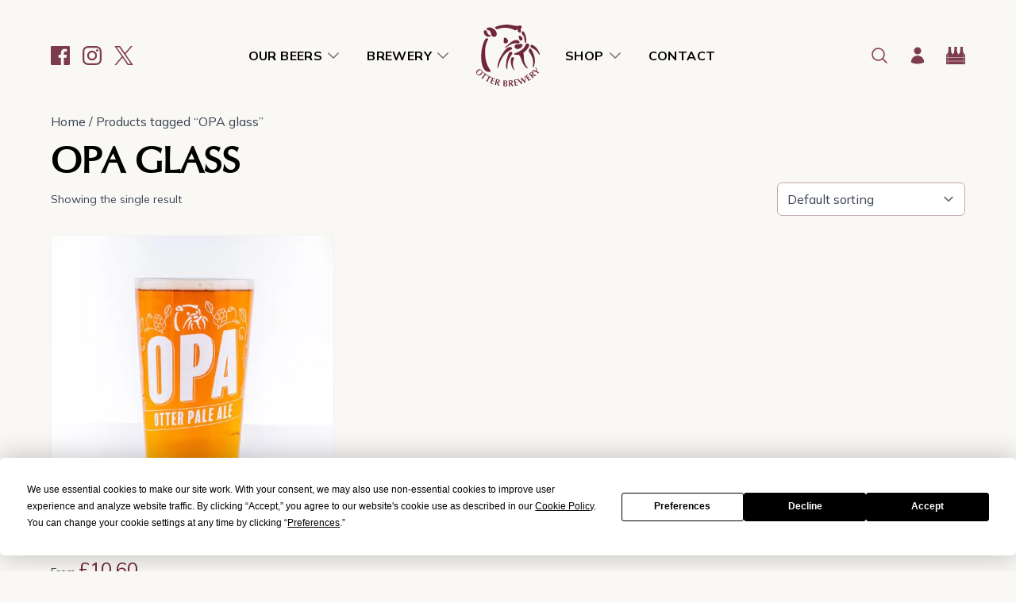

--- FILE ---
content_type: text/html; charset=UTF-8
request_url: https://otterbrewery.com/product-tag/opa-glass/
body_size: 73660
content:
<!doctype html>
<html lang="en-GB">

<head>
  <meta charset="utf-8">
<script>
//----------------------------------------------------------
//------ JAVASCRIPT HOOK FUNCTIONS FOR GRAVITY FORMS -------
//----------------------------------------------------------

if ( ! gform ) {
	document.addEventListener( 'gform_main_scripts_loaded', function() { gform.scriptsLoaded = true; } );
	document.addEventListener( 'gform/theme/scripts_loaded', function() { gform.themeScriptsLoaded = true; } );
	window.addEventListener( 'DOMContentLoaded', function() { gform.domLoaded = true; } );

	var gform = {
		domLoaded: false,
		scriptsLoaded: false,
		themeScriptsLoaded: false,
		isFormEditor: () => typeof InitializeEditor === 'function',

		/**
		 * @deprecated 2.9 the use of initializeOnLoaded in the form editor context is deprecated.
		 * @remove-in 4.0 this function will not check for gform.isFormEditor().
		 */
		callIfLoaded: function ( fn ) {
			if ( gform.domLoaded && gform.scriptsLoaded && ( gform.themeScriptsLoaded || gform.isFormEditor() ) ) {
				if ( gform.isFormEditor() ) {
					console.warn( 'The use of gform.initializeOnLoaded() is deprecated in the form editor context and will be removed in Gravity Forms 3.1.' );
				}
				fn();
				return true;
			}
			return false;
		},

		/**
		 * Call a function when all scripts are loaded
		 *
		 * @param function fn the callback function to call when all scripts are loaded
		 *
		 * @returns void
		 */
		initializeOnLoaded: function( fn ) {
			if ( ! gform.callIfLoaded( fn ) ) {
				document.addEventListener( 'gform_main_scripts_loaded', () => { gform.scriptsLoaded = true; gform.callIfLoaded( fn ); } );
				document.addEventListener( 'gform/theme/scripts_loaded', () => { gform.themeScriptsLoaded = true; gform.callIfLoaded( fn ); } );
				window.addEventListener( 'DOMContentLoaded', () => { gform.domLoaded = true; gform.callIfLoaded( fn ); } );
			}
		},

		hooks: { action: {}, filter: {} },
		addAction: function( action, callable, priority, tag ) {
			gform.addHook( 'action', action, callable, priority, tag );
		},
		addFilter: function( action, callable, priority, tag ) {
			gform.addHook( 'filter', action, callable, priority, tag );
		},
		doAction: function( action ) {
			gform.doHook( 'action', action, arguments );
		},
		applyFilters: function( action ) {
			return gform.doHook( 'filter', action, arguments );
		},
		removeAction: function( action, tag ) {
			gform.removeHook( 'action', action, tag );
		},
		removeFilter: function( action, priority, tag ) {
			gform.removeHook( 'filter', action, priority, tag );
		},
		addHook: function( hookType, action, callable, priority, tag ) {
			if ( undefined == gform.hooks[hookType][action] ) {
				gform.hooks[hookType][action] = [];
			}
			var hooks = gform.hooks[hookType][action];
			if ( undefined == tag ) {
				tag = action + '_' + hooks.length;
			}
			if( priority == undefined ){
				priority = 10;
			}

			gform.hooks[hookType][action].push( { tag:tag, callable:callable, priority:priority } );
		},
		doHook: function( hookType, action, args ) {

			// splice args from object into array and remove first index which is the hook name
			args = Array.prototype.slice.call(args, 1);

			if ( undefined != gform.hooks[hookType][action] ) {
				var hooks = gform.hooks[hookType][action], hook;
				//sort by priority
				hooks.sort(function(a,b){return a["priority"]-b["priority"]});

				hooks.forEach( function( hookItem ) {
					hook = hookItem.callable;

					if(typeof hook != 'function')
						hook = window[hook];
					if ( 'action' == hookType ) {
						hook.apply(null, args);
					} else {
						args[0] = hook.apply(null, args);
					}
				} );
			}
			if ( 'filter'==hookType ) {
				return args[0];
			}
		},
		removeHook: function( hookType, action, priority, tag ) {
			if ( undefined != gform.hooks[hookType][action] ) {
				var hooks = gform.hooks[hookType][action];
				hooks = hooks.filter( function(hook, index, arr) {
					var removeHook = (undefined==tag||tag==hook.tag) && (undefined==priority||priority==hook.priority);
					return !removeHook;
				} );
				gform.hooks[hookType][action] = hooks;
			}
		}
	};
}
</script>

  <meta name="viewport" content="width=device-width, initial-scale=1">
  <link rel="preconnect" href="https://fonts.googleapis.com">
  <link rel="preconnect" href="https://fonts.gstatic.com" crossorigin>
  <link href="https://fonts.googleapis.com/css2?family=Mulish:ital,wght@0,300;0,400;0,500;0,600;0,700;1,400;1,500;1,600&display=swap" rel="stylesheet">
  <script src="https://cdn.jsdelivr.net/npm/@splidejs/splide@4.1.4/dist/js/splide.min.js"></script>
  <link href="https://cdn.jsdelivr.net/npm/@splidejs/splide@4.1.4/dist/css/splide.min.css" rel="stylesheet">
  <style>
    [x-cloak] { display: none }
  </style>
  <script
				type="text/javascript"
				src="https://app.termly.io/resource-blocker/17387b9c-a99b-4227-9a44-6c9269e109d0">
			</script><meta name='robots' content='index, follow, max-image-preview:large, max-snippet:-1, max-video-preview:-1' />

	<!-- This site is optimized with the Yoast SEO plugin v26.8 - https://yoast.com/product/yoast-seo-wordpress/ -->
	<title>OPA glass Archives - Otter Brewery</title>
	<link rel="canonical" href="https://otterbrewery.com/product-tag/opa-glass/" />
	<meta property="og:locale" content="en_GB" />
	<meta property="og:type" content="article" />
	<meta property="og:title" content="OPA glass Archives - Otter Brewery" />
	<meta property="og:url" content="https://otterbrewery.com/product-tag/opa-glass/" />
	<meta property="og:site_name" content="Otter Brewery" />
	<meta name="twitter:card" content="summary_large_image" />
	<script type="application/ld+json" class="yoast-schema-graph">{"@context":"https://schema.org","@graph":[{"@type":"CollectionPage","@id":"https://otterbrewery.com/product-tag/opa-glass/","url":"https://otterbrewery.com/product-tag/opa-glass/","name":"OPA glass Archives - Otter Brewery","isPartOf":{"@id":"https://otterbrewery.com/#website"},"primaryImageOfPage":{"@id":"https://otterbrewery.com/product-tag/opa-glass/#primaryimage"},"image":{"@id":"https://otterbrewery.com/product-tag/opa-glass/#primaryimage"},"thumbnailUrl":"https://otterbrewery.com/app/uploads/2023/10/opa-glass.png","breadcrumb":{"@id":"https://otterbrewery.com/product-tag/opa-glass/#breadcrumb"},"inLanguage":"en-GB"},{"@type":"ImageObject","inLanguage":"en-GB","@id":"https://otterbrewery.com/product-tag/opa-glass/#primaryimage","url":"https://otterbrewery.com/app/uploads/2023/10/opa-glass.png","contentUrl":"https://otterbrewery.com/app/uploads/2023/10/opa-glass.png","width":800,"height":800},{"@type":"BreadcrumbList","@id":"https://otterbrewery.com/product-tag/opa-glass/#breadcrumb","itemListElement":[{"@type":"ListItem","position":1,"name":"Home","item":"https://otterbrewery.com/"},{"@type":"ListItem","position":2,"name":"OPA glass"}]},{"@type":"WebSite","@id":"https://otterbrewery.com/#website","url":"https://otterbrewery.com/","name":"Otter Brewery","description":"","potentialAction":[{"@type":"SearchAction","target":{"@type":"EntryPoint","urlTemplate":"https://otterbrewery.com/?s={search_term_string}"},"query-input":{"@type":"PropertyValueSpecification","valueRequired":true,"valueName":"search_term_string"}}],"inLanguage":"en-GB"}]}</script>
	<!-- / Yoast SEO plugin. -->


<link rel='dns-prefetch' href='//www.googletagmanager.com' />
<link rel='dns-prefetch' href='//www.google.com' />
<link rel="alternate" type="application/rss+xml" title="Otter Brewery &raquo; OPA glass Tag Feed" href="https://otterbrewery.com/product-tag/opa-glass/feed/" />
<style id='wp-img-auto-sizes-contain-inline-css'>
img:is([sizes=auto i],[sizes^="auto," i]){contain-intrinsic-size:3000px 1500px}
/*# sourceURL=wp-img-auto-sizes-contain-inline-css */
</style>
<link rel='stylesheet' id='sbi_styles-css' href='https://otterbrewery.com/app/plugins/instagram-feed/css/sbi-styles.css?ver=6.10.0' media='all' />
<style id='wp-emoji-styles-inline-css'>

	img.wp-smiley, img.emoji {
		display: inline !important;
		border: none !important;
		box-shadow: none !important;
		height: 1em !important;
		width: 1em !important;
		margin: 0 0.07em !important;
		vertical-align: -0.1em !important;
		background: none !important;
		padding: 0 !important;
	}
/*# sourceURL=wp-emoji-styles-inline-css */
</style>
<style id='wp-block-library-inline-css'>
:root{
  --wp-block-synced-color:#7a00df;
  --wp-block-synced-color--rgb:122, 0, 223;
  --wp-bound-block-color:var(--wp-block-synced-color);
  --wp-editor-canvas-background:#ddd;
  --wp-admin-theme-color:#007cba;
  --wp-admin-theme-color--rgb:0, 124, 186;
  --wp-admin-theme-color-darker-10:#006ba1;
  --wp-admin-theme-color-darker-10--rgb:0, 107, 160.5;
  --wp-admin-theme-color-darker-20:#005a87;
  --wp-admin-theme-color-darker-20--rgb:0, 90, 135;
  --wp-admin-border-width-focus:2px;
}
@media (min-resolution:192dpi){
  :root{
    --wp-admin-border-width-focus:1.5px;
  }
}
.wp-element-button{
  cursor:pointer;
}

:root .has-very-light-gray-background-color{
  background-color:#eee;
}
:root .has-very-dark-gray-background-color{
  background-color:#313131;
}
:root .has-very-light-gray-color{
  color:#eee;
}
:root .has-very-dark-gray-color{
  color:#313131;
}
:root .has-vivid-green-cyan-to-vivid-cyan-blue-gradient-background{
  background:linear-gradient(135deg, #00d084, #0693e3);
}
:root .has-purple-crush-gradient-background{
  background:linear-gradient(135deg, #34e2e4, #4721fb 50%, #ab1dfe);
}
:root .has-hazy-dawn-gradient-background{
  background:linear-gradient(135deg, #faaca8, #dad0ec);
}
:root .has-subdued-olive-gradient-background{
  background:linear-gradient(135deg, #fafae1, #67a671);
}
:root .has-atomic-cream-gradient-background{
  background:linear-gradient(135deg, #fdd79a, #004a59);
}
:root .has-nightshade-gradient-background{
  background:linear-gradient(135deg, #330968, #31cdcf);
}
:root .has-midnight-gradient-background{
  background:linear-gradient(135deg, #020381, #2874fc);
}
:root{
  --wp--preset--font-size--normal:16px;
  --wp--preset--font-size--huge:42px;
}

.has-regular-font-size{
  font-size:1em;
}

.has-larger-font-size{
  font-size:2.625em;
}

.has-normal-font-size{
  font-size:var(--wp--preset--font-size--normal);
}

.has-huge-font-size{
  font-size:var(--wp--preset--font-size--huge);
}

.has-text-align-center{
  text-align:center;
}

.has-text-align-left{
  text-align:left;
}

.has-text-align-right{
  text-align:right;
}

.has-fit-text{
  white-space:nowrap !important;
}

#end-resizable-editor-section{
  display:none;
}

.aligncenter{
  clear:both;
}

.items-justified-left{
  justify-content:flex-start;
}

.items-justified-center{
  justify-content:center;
}

.items-justified-right{
  justify-content:flex-end;
}

.items-justified-space-between{
  justify-content:space-between;
}

.screen-reader-text{
  border:0;
  clip-path:inset(50%);
  height:1px;
  margin:-1px;
  overflow:hidden;
  padding:0;
  position:absolute;
  width:1px;
  word-wrap:normal !important;
}

.screen-reader-text:focus{
  background-color:#ddd;
  clip-path:none;
  color:#444;
  display:block;
  font-size:1em;
  height:auto;
  left:5px;
  line-height:normal;
  padding:15px 23px 14px;
  text-decoration:none;
  top:5px;
  width:auto;
  z-index:100000;
}
html :where(.has-border-color){
  border-style:solid;
}

html :where([style*=border-top-color]){
  border-top-style:solid;
}

html :where([style*=border-right-color]){
  border-right-style:solid;
}

html :where([style*=border-bottom-color]){
  border-bottom-style:solid;
}

html :where([style*=border-left-color]){
  border-left-style:solid;
}

html :where([style*=border-width]){
  border-style:solid;
}

html :where([style*=border-top-width]){
  border-top-style:solid;
}

html :where([style*=border-right-width]){
  border-right-style:solid;
}

html :where([style*=border-bottom-width]){
  border-bottom-style:solid;
}

html :where([style*=border-left-width]){
  border-left-style:solid;
}
html :where(img[class*=wp-image-]){
  height:auto;
  max-width:100%;
}
:where(figure){
  margin:0 0 1em;
}

html :where(.is-position-sticky){
  --wp-admin--admin-bar--position-offset:var(--wp-admin--admin-bar--height, 0px);
}

@media screen and (max-width:600px){
  html :where(.is-position-sticky){
    --wp-admin--admin-bar--position-offset:0px;
  }
}

/*# sourceURL=wp-block-library-inline-css */
</style><link rel='stylesheet' id='wc-blocks-style-css' href='https://otterbrewery.com/app/plugins/woocommerce/assets/client/blocks/wc-blocks.css?ver=1768910771' media='all' />
<style id='global-styles-inline-css'>
:root{--wp--preset--aspect-ratio--square: 1;--wp--preset--aspect-ratio--4-3: 4/3;--wp--preset--aspect-ratio--3-4: 3/4;--wp--preset--aspect-ratio--3-2: 3/2;--wp--preset--aspect-ratio--2-3: 2/3;--wp--preset--aspect-ratio--16-9: 16/9;--wp--preset--aspect-ratio--9-16: 9/16;--wp--preset--color--black: #000;--wp--preset--color--cyan-bluish-gray: #abb8c3;--wp--preset--color--white: #fff;--wp--preset--color--pale-pink: #f78da7;--wp--preset--color--vivid-red: #cf2e2e;--wp--preset--color--luminous-vivid-orange: #ff6900;--wp--preset--color--luminous-vivid-amber: #fcb900;--wp--preset--color--light-green-cyan: #7bdcb5;--wp--preset--color--vivid-green-cyan: #00d084;--wp--preset--color--pale-cyan-blue: #8ed1fc;--wp--preset--color--vivid-cyan-blue: #0693e3;--wp--preset--color--vivid-purple: #9b51e0;--wp--preset--color--inherit: inherit;--wp--preset--color--current: currentcolor;--wp--preset--color--transparent: transparent;--wp--preset--color--slate-50: #f8fafc;--wp--preset--color--slate-100: #f1f5f9;--wp--preset--color--slate-200: #e2e8f0;--wp--preset--color--slate-300: #cbd5e1;--wp--preset--color--slate-400: #94a3b8;--wp--preset--color--slate-500: #64748b;--wp--preset--color--slate-600: #475569;--wp--preset--color--slate-700: #334155;--wp--preset--color--slate-800: #1e293b;--wp--preset--color--slate-900: #0f172a;--wp--preset--color--slate-950: #020617;--wp--preset--color--gray-50: #f9fafb;--wp--preset--color--gray-100: #f3f4f6;--wp--preset--color--gray-200: #e5e7eb;--wp--preset--color--gray-300: #d1d5db;--wp--preset--color--gray-400: #9ca3af;--wp--preset--color--gray-500: #6b7280;--wp--preset--color--gray-600: #4b5563;--wp--preset--color--gray-700: #374151;--wp--preset--color--gray-800: #1f2937;--wp--preset--color--gray-900: #111827;--wp--preset--color--gray-950: #030712;--wp--preset--color--zinc-50: #fafafa;--wp--preset--color--zinc-100: #f4f4f5;--wp--preset--color--zinc-200: #e4e4e7;--wp--preset--color--zinc-300: #d4d4d8;--wp--preset--color--zinc-400: #a1a1aa;--wp--preset--color--zinc-500: #71717a;--wp--preset--color--zinc-600: #52525b;--wp--preset--color--zinc-700: #3f3f46;--wp--preset--color--zinc-800: #27272a;--wp--preset--color--zinc-900: #18181b;--wp--preset--color--zinc-950: #09090b;--wp--preset--color--neutral-50: #fafafa;--wp--preset--color--neutral-100: #f5f5f5;--wp--preset--color--neutral-200: #e5e5e5;--wp--preset--color--neutral-300: #d4d4d4;--wp--preset--color--neutral-400: #a3a3a3;--wp--preset--color--neutral-500: #737373;--wp--preset--color--neutral-600: #525252;--wp--preset--color--neutral-700: #404040;--wp--preset--color--neutral-800: #262626;--wp--preset--color--neutral-900: #171717;--wp--preset--color--neutral-950: #0a0a0a;--wp--preset--color--stone-50: #fafaf9;--wp--preset--color--stone-100: #f5f5f4;--wp--preset--color--stone-200: #e7e5e4;--wp--preset--color--stone-300: #d6d3d1;--wp--preset--color--stone-400: #a8a29e;--wp--preset--color--stone-500: #78716c;--wp--preset--color--stone-600: #57534e;--wp--preset--color--stone-700: #44403c;--wp--preset--color--stone-800: #292524;--wp--preset--color--stone-900: #1c1917;--wp--preset--color--stone-950: #0c0a09;--wp--preset--color--red-50: #fef2f2;--wp--preset--color--red-100: #fee2e2;--wp--preset--color--red-200: #fecaca;--wp--preset--color--red-300: #fca5a5;--wp--preset--color--red-400: #f87171;--wp--preset--color--red-500: #ef4444;--wp--preset--color--red-600: #dc2626;--wp--preset--color--red-700: #b91c1c;--wp--preset--color--red-800: #991b1b;--wp--preset--color--red-900: #7f1d1d;--wp--preset--color--red-950: #450a0a;--wp--preset--color--orange-50: #ffefe9;--wp--preset--color--orange-100: #fedfd4;--wp--preset--color--orange-200: #fdbfa8;--wp--preset--color--orange-300: #fc9f7d;--wp--preset--color--orange-400: #fb7f51;--wp--preset--color--orange-500: #f97316;--wp--preset--color--orange-600: #c84c1e;--wp--preset--color--orange-700: #963917;--wp--preset--color--orange-800: #64260f;--wp--preset--color--orange-900: #321308;--wp--preset--color--orange-950: #431407;--wp--preset--color--orange-default: #fa5f26;--wp--preset--color--amber-50: #fff3e9;--wp--preset--color--amber-100: #ffe6d3;--wp--preset--color--amber-200: #fecea7;--wp--preset--color--amber-300: #feb57c;--wp--preset--color--amber-400: #fd9d50;--wp--preset--color--amber-500: #f59e0b;--wp--preset--color--amber-600: #ca6a1d;--wp--preset--color--amber-700: #984f16;--wp--preset--color--amber-800: #65350e;--wp--preset--color--amber-900: #331a07;--wp--preset--color--amber-950: #451a03;--wp--preset--color--amber-default: #fd8424;--wp--preset--color--yellow-50: #fefce8;--wp--preset--color--yellow-100: #fef9c3;--wp--preset--color--yellow-200: #fef08a;--wp--preset--color--yellow-300: #fde047;--wp--preset--color--yellow-400: #facc15;--wp--preset--color--yellow-500: #eab308;--wp--preset--color--yellow-600: #ca8a04;--wp--preset--color--yellow-700: #a16207;--wp--preset--color--yellow-800: #854d0e;--wp--preset--color--yellow-900: #713f12;--wp--preset--color--yellow-950: #422006;--wp--preset--color--lime-50: #f7fee7;--wp--preset--color--lime-100: #ecfccb;--wp--preset--color--lime-200: #d9f99d;--wp--preset--color--lime-300: #bef264;--wp--preset--color--lime-400: #a3e635;--wp--preset--color--lime-500: #84cc16;--wp--preset--color--lime-600: #65a30d;--wp--preset--color--lime-700: #4d7c0f;--wp--preset--color--lime-800: #3f6212;--wp--preset--color--lime-900: #365314;--wp--preset--color--lime-950: #1a2e05;--wp--preset--color--green-50: #eaf3ee;--wp--preset--color--green-100: #d4e8dd;--wp--preset--color--green-200: #aad1bc;--wp--preset--color--green-300: #7fb99a;--wp--preset--color--green-400: #55a279;--wp--preset--color--green-500: #22c55e;--wp--preset--color--green-600: #226f46;--wp--preset--color--green-700: #195334;--wp--preset--color--green-800: #113823;--wp--preset--color--green-900: #081c11;--wp--preset--color--green-950: #052e16;--wp--preset--color--green-default: #2a8b57;--wp--preset--color--emerald-50: #ecfdf5;--wp--preset--color--emerald-100: #d1fae5;--wp--preset--color--emerald-200: #a7f3d0;--wp--preset--color--emerald-300: #6ee7b7;--wp--preset--color--emerald-400: #34d399;--wp--preset--color--emerald-500: #10b981;--wp--preset--color--emerald-600: #059669;--wp--preset--color--emerald-700: #047857;--wp--preset--color--emerald-800: #065f46;--wp--preset--color--emerald-900: #064e3b;--wp--preset--color--emerald-950: #022c22;--wp--preset--color--teal-50: #f0fdfa;--wp--preset--color--teal-100: #ccfbf1;--wp--preset--color--teal-200: #99f6e4;--wp--preset--color--teal-300: #5eead4;--wp--preset--color--teal-400: #2dd4bf;--wp--preset--color--teal-500: #14b8a6;--wp--preset--color--teal-600: #0d9488;--wp--preset--color--teal-700: #0f766e;--wp--preset--color--teal-800: #115e59;--wp--preset--color--teal-900: #134e4a;--wp--preset--color--teal-950: #042f2e;--wp--preset--color--cyan-50: #ecfeff;--wp--preset--color--cyan-100: #cffafe;--wp--preset--color--cyan-200: #a5f3fc;--wp--preset--color--cyan-300: #67e8f9;--wp--preset--color--cyan-400: #22d3ee;--wp--preset--color--cyan-500: #06b6d4;--wp--preset--color--cyan-600: #0891b2;--wp--preset--color--cyan-700: #0e7490;--wp--preset--color--cyan-800: #155e75;--wp--preset--color--cyan-900: #164e63;--wp--preset--color--cyan-950: #083344;--wp--preset--color--sky-50: #f0f9ff;--wp--preset--color--sky-100: #e0f2fe;--wp--preset--color--sky-200: #bae6fd;--wp--preset--color--sky-300: #7dd3fc;--wp--preset--color--sky-400: #38bdf8;--wp--preset--color--sky-500: #0ea5e9;--wp--preset--color--sky-600: #0284c7;--wp--preset--color--sky-700: #0369a1;--wp--preset--color--sky-800: #075985;--wp--preset--color--sky-900: #0c4a6e;--wp--preset--color--sky-950: #082f49;--wp--preset--color--blue-50: #eaeff8;--wp--preset--color--blue-100: #d5dff1;--wp--preset--color--blue-200: #aabee3;--wp--preset--color--blue-300: #809ed6;--wp--preset--color--blue-400: #557dc8;--wp--preset--color--blue-500: #3b82f6;--wp--preset--color--blue-600: #224a95;--wp--preset--color--blue-700: #1a3870;--wp--preset--color--blue-800: #11254a;--wp--preset--color--blue-900: #091325;--wp--preset--color--blue-950: #172554;--wp--preset--color--blue-default: #2b5dba;--wp--preset--color--indigo-50: #eef2ff;--wp--preset--color--indigo-100: #e0e7ff;--wp--preset--color--indigo-200: #c7d2fe;--wp--preset--color--indigo-300: #a5b4fc;--wp--preset--color--indigo-400: #818cf8;--wp--preset--color--indigo-500: #6366f1;--wp--preset--color--indigo-600: #4f46e5;--wp--preset--color--indigo-700: #4338ca;--wp--preset--color--indigo-800: #3730a3;--wp--preset--color--indigo-900: #312e81;--wp--preset--color--indigo-950: #1e1b4b;--wp--preset--color--violet-50: #f5f3ff;--wp--preset--color--violet-100: #ede9fe;--wp--preset--color--violet-200: #ddd6fe;--wp--preset--color--violet-300: #c4b5fd;--wp--preset--color--violet-400: #a78bfa;--wp--preset--color--violet-500: #8b5cf6;--wp--preset--color--violet-600: #7c3aed;--wp--preset--color--violet-700: #6d28d9;--wp--preset--color--violet-800: #5b21b6;--wp--preset--color--violet-900: #4c1d95;--wp--preset--color--violet-950: #2e1065;--wp--preset--color--purple-50: #faf5ff;--wp--preset--color--purple-100: #f3e8ff;--wp--preset--color--purple-200: #e9d5ff;--wp--preset--color--purple-300: #d8b4fe;--wp--preset--color--purple-400: #c084fc;--wp--preset--color--purple-500: #a855f7;--wp--preset--color--purple-600: #9333ea;--wp--preset--color--purple-700: #7e22ce;--wp--preset--color--purple-800: #6b21a8;--wp--preset--color--purple-900: #581c87;--wp--preset--color--purple-950: #3b0764;--wp--preset--color--fuchsia-50: #fdf4ff;--wp--preset--color--fuchsia-100: #fae8ff;--wp--preset--color--fuchsia-200: #f5d0fe;--wp--preset--color--fuchsia-300: #f0abfc;--wp--preset--color--fuchsia-400: #e879f9;--wp--preset--color--fuchsia-500: #d946ef;--wp--preset--color--fuchsia-600: #c026d3;--wp--preset--color--fuchsia-700: #a21caf;--wp--preset--color--fuchsia-800: #86198f;--wp--preset--color--fuchsia-900: #701a75;--wp--preset--color--fuchsia-950: #4a044e;--wp--preset--color--pink-50: #fdf2f8;--wp--preset--color--pink-100: #fce7f3;--wp--preset--color--pink-200: #fbcfe8;--wp--preset--color--pink-300: #f9a8d4;--wp--preset--color--pink-400: #f472b6;--wp--preset--color--pink-500: #ec4899;--wp--preset--color--pink-600: #db2777;--wp--preset--color--pink-700: #be185d;--wp--preset--color--pink-800: #9d174d;--wp--preset--color--pink-900: #831843;--wp--preset--color--pink-950: #500724;--wp--preset--color--rose-50: #fff1f2;--wp--preset--color--rose-100: #ffe4e6;--wp--preset--color--rose-200: #fecdd3;--wp--preset--color--rose-300: #fda4af;--wp--preset--color--rose-400: #fb7185;--wp--preset--color--rose-500: #f43f5e;--wp--preset--color--rose-600: #e11d48;--wp--preset--color--rose-700: #be123c;--wp--preset--color--rose-800: #9f1239;--wp--preset--color--rose-900: #881337;--wp--preset--color--rose-950: #4c0519;--wp--preset--color--navbar-link: var(--colour-navbar-link);--wp--preset--color--navbar-icon: var(--colour-navbar-icon);--wp--preset--color--button-primary: var(--colour-button-primary);--wp--preset--color--button-primary-hover: var(--colour-button-primary-hover);--wp--preset--color--button-secondary: var(--colour-button-secondary);--wp--preset--color--panel: var(--colour-panel);--wp--preset--color--primary-50: #f1e9ec;--wp--preset--color--primary-100: #e2d4d8;--wp--preset--color--primary-200: #c5a8b1;--wp--preset--color--primary-300: #a97d8b;--wp--preset--color--primary-400: #8c5164;--wp--preset--color--primary-600: #591e31;--wp--preset--color--primary-700: #431725;--wp--preset--color--primary-800: #2c0f18;--wp--preset--color--primary-900: #16080c;--wp--preset--color--primary-default: #6f263d;--wp--preset--color--ivory: #faf8f4;--wp--preset--color--dark-ivory: #f3ede8;--wp--preset--gradient--vivid-cyan-blue-to-vivid-purple: linear-gradient(135deg,rgb(6,147,227) 0%,rgb(155,81,224) 100%);--wp--preset--gradient--light-green-cyan-to-vivid-green-cyan: linear-gradient(135deg,rgb(122,220,180) 0%,rgb(0,208,130) 100%);--wp--preset--gradient--luminous-vivid-amber-to-luminous-vivid-orange: linear-gradient(135deg,rgb(252,185,0) 0%,rgb(255,105,0) 100%);--wp--preset--gradient--luminous-vivid-orange-to-vivid-red: linear-gradient(135deg,rgb(255,105,0) 0%,rgb(207,46,46) 100%);--wp--preset--gradient--very-light-gray-to-cyan-bluish-gray: linear-gradient(135deg,rgb(238,238,238) 0%,rgb(169,184,195) 100%);--wp--preset--gradient--cool-to-warm-spectrum: linear-gradient(135deg,rgb(74,234,220) 0%,rgb(151,120,209) 20%,rgb(207,42,186) 40%,rgb(238,44,130) 60%,rgb(251,105,98) 80%,rgb(254,248,76) 100%);--wp--preset--gradient--blush-light-purple: linear-gradient(135deg,rgb(255,206,236) 0%,rgb(152,150,240) 100%);--wp--preset--gradient--blush-bordeaux: linear-gradient(135deg,rgb(254,205,165) 0%,rgb(254,45,45) 50%,rgb(107,0,62) 100%);--wp--preset--gradient--luminous-dusk: linear-gradient(135deg,rgb(255,203,112) 0%,rgb(199,81,192) 50%,rgb(65,88,208) 100%);--wp--preset--gradient--pale-ocean: linear-gradient(135deg,rgb(255,245,203) 0%,rgb(182,227,212) 50%,rgb(51,167,181) 100%);--wp--preset--gradient--electric-grass: linear-gradient(135deg,rgb(202,248,128) 0%,rgb(113,206,126) 100%);--wp--preset--gradient--midnight: linear-gradient(135deg,rgb(2,3,129) 0%,rgb(40,116,252) 100%);--wp--preset--font-size--small: 13px;--wp--preset--font-size--medium: 20px;--wp--preset--font-size--large: 36px;--wp--preset--font-size--x-large: 42px;--wp--preset--font-size--xs: 0.75rem;--wp--preset--font-size--sm: 0.875rem;--wp--preset--font-size--base: 1rem;--wp--preset--font-size--lg: 1.125rem;--wp--preset--font-size--xl: 1.25rem;--wp--preset--font-size--2-xl: 1.5rem;--wp--preset--font-size--3-xl: 1.875rem;--wp--preset--font-size--4-xl: 2.25rem;--wp--preset--font-size--5-xl: 3rem;--wp--preset--font-size--6-xl: 3.75rem;--wp--preset--font-size--7-xl: 4.5rem;--wp--preset--font-size--8-xl: 6rem;--wp--preset--font-size--9-xl: 8rem;--wp--preset--font-family--sans: ui-sans-serif,system-ui,-apple-system,BlinkMacSystemFont,"Segoe UI",Roboto,"Helvetica Neue",Arial,"Noto Sans",sans-serif,"Apple Color Emoji","Segoe UI Emoji","Segoe UI Symbol","Noto Color Emoji";--wp--preset--font-family--serif: ui-serif,Georgia,Cambria,"Times New Roman",Times,serif;--wp--preset--font-family--mono: ui-monospace,SFMono-Regular,Menlo,Monaco,Consolas,"Liberation Mono","Courier New",monospace;--wp--preset--font-family--display: Vera-Humana-95,serif;--wp--preset--font-family--body: Mulish,sans-serif;--wp--preset--font-family--accent: Quickbrush,serif;--wp--preset--spacing--20: 0.44rem;--wp--preset--spacing--30: 0.67rem;--wp--preset--spacing--40: 1rem;--wp--preset--spacing--50: 1.5rem;--wp--preset--spacing--60: 2.25rem;--wp--preset--spacing--70: 3.38rem;--wp--preset--spacing--80: 5.06rem;--wp--preset--shadow--natural: 6px 6px 9px rgba(0, 0, 0, 0.2);--wp--preset--shadow--deep: 12px 12px 50px rgba(0, 0, 0, 0.4);--wp--preset--shadow--sharp: 6px 6px 0px rgba(0, 0, 0, 0.2);--wp--preset--shadow--outlined: 6px 6px 0px -3px rgb(255, 255, 255), 6px 6px rgb(0, 0, 0);--wp--preset--shadow--crisp: 6px 6px 0px rgb(0, 0, 0);}:where(body) { margin: 0; }.wp-site-blocks > .alignleft { float: left; margin-right: 2em; }.wp-site-blocks > .alignright { float: right; margin-left: 2em; }.wp-site-blocks > .aligncenter { justify-content: center; margin-left: auto; margin-right: auto; }:where(.is-layout-flex){gap: 0.5em;}:where(.is-layout-grid){gap: 0.5em;}.is-layout-flow > .alignleft{float: left;margin-inline-start: 0;margin-inline-end: 2em;}.is-layout-flow > .alignright{float: right;margin-inline-start: 2em;margin-inline-end: 0;}.is-layout-flow > .aligncenter{margin-left: auto !important;margin-right: auto !important;}.is-layout-constrained > .alignleft{float: left;margin-inline-start: 0;margin-inline-end: 2em;}.is-layout-constrained > .alignright{float: right;margin-inline-start: 2em;margin-inline-end: 0;}.is-layout-constrained > .aligncenter{margin-left: auto !important;margin-right: auto !important;}.is-layout-constrained > :where(:not(.alignleft):not(.alignright):not(.alignfull)){margin-left: auto !important;margin-right: auto !important;}body .is-layout-flex{display: flex;}.is-layout-flex{flex-wrap: wrap;align-items: center;}.is-layout-flex > :is(*, div){margin: 0;}body .is-layout-grid{display: grid;}.is-layout-grid > :is(*, div){margin: 0;}body{padding-top: 0px;padding-right: 0px;padding-bottom: 0px;padding-left: 0px;}a:where(:not(.wp-element-button)){text-decoration: underline;}:root :where(.wp-element-button, .wp-block-button__link){background-color: #32373c;border-width: 0;color: #fff;font-family: inherit;font-size: inherit;font-style: inherit;font-weight: inherit;letter-spacing: inherit;line-height: inherit;padding-top: calc(0.667em + 2px);padding-right: calc(1.333em + 2px);padding-bottom: calc(0.667em + 2px);padding-left: calc(1.333em + 2px);text-decoration: none;text-transform: inherit;}.has-black-color{color: var(--wp--preset--color--black) !important;}.has-cyan-bluish-gray-color{color: var(--wp--preset--color--cyan-bluish-gray) !important;}.has-white-color{color: var(--wp--preset--color--white) !important;}.has-pale-pink-color{color: var(--wp--preset--color--pale-pink) !important;}.has-vivid-red-color{color: var(--wp--preset--color--vivid-red) !important;}.has-luminous-vivid-orange-color{color: var(--wp--preset--color--luminous-vivid-orange) !important;}.has-luminous-vivid-amber-color{color: var(--wp--preset--color--luminous-vivid-amber) !important;}.has-light-green-cyan-color{color: var(--wp--preset--color--light-green-cyan) !important;}.has-vivid-green-cyan-color{color: var(--wp--preset--color--vivid-green-cyan) !important;}.has-pale-cyan-blue-color{color: var(--wp--preset--color--pale-cyan-blue) !important;}.has-vivid-cyan-blue-color{color: var(--wp--preset--color--vivid-cyan-blue) !important;}.has-vivid-purple-color{color: var(--wp--preset--color--vivid-purple) !important;}.has-inherit-color{color: var(--wp--preset--color--inherit) !important;}.has-current-color{color: var(--wp--preset--color--current) !important;}.has-transparent-color{color: var(--wp--preset--color--transparent) !important;}.has-slate-50-color{color: var(--wp--preset--color--slate-50) !important;}.has-slate-100-color{color: var(--wp--preset--color--slate-100) !important;}.has-slate-200-color{color: var(--wp--preset--color--slate-200) !important;}.has-slate-300-color{color: var(--wp--preset--color--slate-300) !important;}.has-slate-400-color{color: var(--wp--preset--color--slate-400) !important;}.has-slate-500-color{color: var(--wp--preset--color--slate-500) !important;}.has-slate-600-color{color: var(--wp--preset--color--slate-600) !important;}.has-slate-700-color{color: var(--wp--preset--color--slate-700) !important;}.has-slate-800-color{color: var(--wp--preset--color--slate-800) !important;}.has-slate-900-color{color: var(--wp--preset--color--slate-900) !important;}.has-slate-950-color{color: var(--wp--preset--color--slate-950) !important;}.has-gray-50-color{color: var(--wp--preset--color--gray-50) !important;}.has-gray-100-color{color: var(--wp--preset--color--gray-100) !important;}.has-gray-200-color{color: var(--wp--preset--color--gray-200) !important;}.has-gray-300-color{color: var(--wp--preset--color--gray-300) !important;}.has-gray-400-color{color: var(--wp--preset--color--gray-400) !important;}.has-gray-500-color{color: var(--wp--preset--color--gray-500) !important;}.has-gray-600-color{color: var(--wp--preset--color--gray-600) !important;}.has-gray-700-color{color: var(--wp--preset--color--gray-700) !important;}.has-gray-800-color{color: var(--wp--preset--color--gray-800) !important;}.has-gray-900-color{color: var(--wp--preset--color--gray-900) !important;}.has-gray-950-color{color: var(--wp--preset--color--gray-950) !important;}.has-zinc-50-color{color: var(--wp--preset--color--zinc-50) !important;}.has-zinc-100-color{color: var(--wp--preset--color--zinc-100) !important;}.has-zinc-200-color{color: var(--wp--preset--color--zinc-200) !important;}.has-zinc-300-color{color: var(--wp--preset--color--zinc-300) !important;}.has-zinc-400-color{color: var(--wp--preset--color--zinc-400) !important;}.has-zinc-500-color{color: var(--wp--preset--color--zinc-500) !important;}.has-zinc-600-color{color: var(--wp--preset--color--zinc-600) !important;}.has-zinc-700-color{color: var(--wp--preset--color--zinc-700) !important;}.has-zinc-800-color{color: var(--wp--preset--color--zinc-800) !important;}.has-zinc-900-color{color: var(--wp--preset--color--zinc-900) !important;}.has-zinc-950-color{color: var(--wp--preset--color--zinc-950) !important;}.has-neutral-50-color{color: var(--wp--preset--color--neutral-50) !important;}.has-neutral-100-color{color: var(--wp--preset--color--neutral-100) !important;}.has-neutral-200-color{color: var(--wp--preset--color--neutral-200) !important;}.has-neutral-300-color{color: var(--wp--preset--color--neutral-300) !important;}.has-neutral-400-color{color: var(--wp--preset--color--neutral-400) !important;}.has-neutral-500-color{color: var(--wp--preset--color--neutral-500) !important;}.has-neutral-600-color{color: var(--wp--preset--color--neutral-600) !important;}.has-neutral-700-color{color: var(--wp--preset--color--neutral-700) !important;}.has-neutral-800-color{color: var(--wp--preset--color--neutral-800) !important;}.has-neutral-900-color{color: var(--wp--preset--color--neutral-900) !important;}.has-neutral-950-color{color: var(--wp--preset--color--neutral-950) !important;}.has-stone-50-color{color: var(--wp--preset--color--stone-50) !important;}.has-stone-100-color{color: var(--wp--preset--color--stone-100) !important;}.has-stone-200-color{color: var(--wp--preset--color--stone-200) !important;}.has-stone-300-color{color: var(--wp--preset--color--stone-300) !important;}.has-stone-400-color{color: var(--wp--preset--color--stone-400) !important;}.has-stone-500-color{color: var(--wp--preset--color--stone-500) !important;}.has-stone-600-color{color: var(--wp--preset--color--stone-600) !important;}.has-stone-700-color{color: var(--wp--preset--color--stone-700) !important;}.has-stone-800-color{color: var(--wp--preset--color--stone-800) !important;}.has-stone-900-color{color: var(--wp--preset--color--stone-900) !important;}.has-stone-950-color{color: var(--wp--preset--color--stone-950) !important;}.has-red-50-color{color: var(--wp--preset--color--red-50) !important;}.has-red-100-color{color: var(--wp--preset--color--red-100) !important;}.has-red-200-color{color: var(--wp--preset--color--red-200) !important;}.has-red-300-color{color: var(--wp--preset--color--red-300) !important;}.has-red-400-color{color: var(--wp--preset--color--red-400) !important;}.has-red-500-color{color: var(--wp--preset--color--red-500) !important;}.has-red-600-color{color: var(--wp--preset--color--red-600) !important;}.has-red-700-color{color: var(--wp--preset--color--red-700) !important;}.has-red-800-color{color: var(--wp--preset--color--red-800) !important;}.has-red-900-color{color: var(--wp--preset--color--red-900) !important;}.has-red-950-color{color: var(--wp--preset--color--red-950) !important;}.has-orange-50-color{color: var(--wp--preset--color--orange-50) !important;}.has-orange-100-color{color: var(--wp--preset--color--orange-100) !important;}.has-orange-200-color{color: var(--wp--preset--color--orange-200) !important;}.has-orange-300-color{color: var(--wp--preset--color--orange-300) !important;}.has-orange-400-color{color: var(--wp--preset--color--orange-400) !important;}.has-orange-500-color{color: var(--wp--preset--color--orange-500) !important;}.has-orange-600-color{color: var(--wp--preset--color--orange-600) !important;}.has-orange-700-color{color: var(--wp--preset--color--orange-700) !important;}.has-orange-800-color{color: var(--wp--preset--color--orange-800) !important;}.has-orange-900-color{color: var(--wp--preset--color--orange-900) !important;}.has-orange-950-color{color: var(--wp--preset--color--orange-950) !important;}.has-orange-default-color{color: var(--wp--preset--color--orange-default) !important;}.has-amber-50-color{color: var(--wp--preset--color--amber-50) !important;}.has-amber-100-color{color: var(--wp--preset--color--amber-100) !important;}.has-amber-200-color{color: var(--wp--preset--color--amber-200) !important;}.has-amber-300-color{color: var(--wp--preset--color--amber-300) !important;}.has-amber-400-color{color: var(--wp--preset--color--amber-400) !important;}.has-amber-500-color{color: var(--wp--preset--color--amber-500) !important;}.has-amber-600-color{color: var(--wp--preset--color--amber-600) !important;}.has-amber-700-color{color: var(--wp--preset--color--amber-700) !important;}.has-amber-800-color{color: var(--wp--preset--color--amber-800) !important;}.has-amber-900-color{color: var(--wp--preset--color--amber-900) !important;}.has-amber-950-color{color: var(--wp--preset--color--amber-950) !important;}.has-amber-default-color{color: var(--wp--preset--color--amber-default) !important;}.has-yellow-50-color{color: var(--wp--preset--color--yellow-50) !important;}.has-yellow-100-color{color: var(--wp--preset--color--yellow-100) !important;}.has-yellow-200-color{color: var(--wp--preset--color--yellow-200) !important;}.has-yellow-300-color{color: var(--wp--preset--color--yellow-300) !important;}.has-yellow-400-color{color: var(--wp--preset--color--yellow-400) !important;}.has-yellow-500-color{color: var(--wp--preset--color--yellow-500) !important;}.has-yellow-600-color{color: var(--wp--preset--color--yellow-600) !important;}.has-yellow-700-color{color: var(--wp--preset--color--yellow-700) !important;}.has-yellow-800-color{color: var(--wp--preset--color--yellow-800) !important;}.has-yellow-900-color{color: var(--wp--preset--color--yellow-900) !important;}.has-yellow-950-color{color: var(--wp--preset--color--yellow-950) !important;}.has-lime-50-color{color: var(--wp--preset--color--lime-50) !important;}.has-lime-100-color{color: var(--wp--preset--color--lime-100) !important;}.has-lime-200-color{color: var(--wp--preset--color--lime-200) !important;}.has-lime-300-color{color: var(--wp--preset--color--lime-300) !important;}.has-lime-400-color{color: var(--wp--preset--color--lime-400) !important;}.has-lime-500-color{color: var(--wp--preset--color--lime-500) !important;}.has-lime-600-color{color: var(--wp--preset--color--lime-600) !important;}.has-lime-700-color{color: var(--wp--preset--color--lime-700) !important;}.has-lime-800-color{color: var(--wp--preset--color--lime-800) !important;}.has-lime-900-color{color: var(--wp--preset--color--lime-900) !important;}.has-lime-950-color{color: var(--wp--preset--color--lime-950) !important;}.has-green-50-color{color: var(--wp--preset--color--green-50) !important;}.has-green-100-color{color: var(--wp--preset--color--green-100) !important;}.has-green-200-color{color: var(--wp--preset--color--green-200) !important;}.has-green-300-color{color: var(--wp--preset--color--green-300) !important;}.has-green-400-color{color: var(--wp--preset--color--green-400) !important;}.has-green-500-color{color: var(--wp--preset--color--green-500) !important;}.has-green-600-color{color: var(--wp--preset--color--green-600) !important;}.has-green-700-color{color: var(--wp--preset--color--green-700) !important;}.has-green-800-color{color: var(--wp--preset--color--green-800) !important;}.has-green-900-color{color: var(--wp--preset--color--green-900) !important;}.has-green-950-color{color: var(--wp--preset--color--green-950) !important;}.has-green-default-color{color: var(--wp--preset--color--green-default) !important;}.has-emerald-50-color{color: var(--wp--preset--color--emerald-50) !important;}.has-emerald-100-color{color: var(--wp--preset--color--emerald-100) !important;}.has-emerald-200-color{color: var(--wp--preset--color--emerald-200) !important;}.has-emerald-300-color{color: var(--wp--preset--color--emerald-300) !important;}.has-emerald-400-color{color: var(--wp--preset--color--emerald-400) !important;}.has-emerald-500-color{color: var(--wp--preset--color--emerald-500) !important;}.has-emerald-600-color{color: var(--wp--preset--color--emerald-600) !important;}.has-emerald-700-color{color: var(--wp--preset--color--emerald-700) !important;}.has-emerald-800-color{color: var(--wp--preset--color--emerald-800) !important;}.has-emerald-900-color{color: var(--wp--preset--color--emerald-900) !important;}.has-emerald-950-color{color: var(--wp--preset--color--emerald-950) !important;}.has-teal-50-color{color: var(--wp--preset--color--teal-50) !important;}.has-teal-100-color{color: var(--wp--preset--color--teal-100) !important;}.has-teal-200-color{color: var(--wp--preset--color--teal-200) !important;}.has-teal-300-color{color: var(--wp--preset--color--teal-300) !important;}.has-teal-400-color{color: var(--wp--preset--color--teal-400) !important;}.has-teal-500-color{color: var(--wp--preset--color--teal-500) !important;}.has-teal-600-color{color: var(--wp--preset--color--teal-600) !important;}.has-teal-700-color{color: var(--wp--preset--color--teal-700) !important;}.has-teal-800-color{color: var(--wp--preset--color--teal-800) !important;}.has-teal-900-color{color: var(--wp--preset--color--teal-900) !important;}.has-teal-950-color{color: var(--wp--preset--color--teal-950) !important;}.has-cyan-50-color{color: var(--wp--preset--color--cyan-50) !important;}.has-cyan-100-color{color: var(--wp--preset--color--cyan-100) !important;}.has-cyan-200-color{color: var(--wp--preset--color--cyan-200) !important;}.has-cyan-300-color{color: var(--wp--preset--color--cyan-300) !important;}.has-cyan-400-color{color: var(--wp--preset--color--cyan-400) !important;}.has-cyan-500-color{color: var(--wp--preset--color--cyan-500) !important;}.has-cyan-600-color{color: var(--wp--preset--color--cyan-600) !important;}.has-cyan-700-color{color: var(--wp--preset--color--cyan-700) !important;}.has-cyan-800-color{color: var(--wp--preset--color--cyan-800) !important;}.has-cyan-900-color{color: var(--wp--preset--color--cyan-900) !important;}.has-cyan-950-color{color: var(--wp--preset--color--cyan-950) !important;}.has-sky-50-color{color: var(--wp--preset--color--sky-50) !important;}.has-sky-100-color{color: var(--wp--preset--color--sky-100) !important;}.has-sky-200-color{color: var(--wp--preset--color--sky-200) !important;}.has-sky-300-color{color: var(--wp--preset--color--sky-300) !important;}.has-sky-400-color{color: var(--wp--preset--color--sky-400) !important;}.has-sky-500-color{color: var(--wp--preset--color--sky-500) !important;}.has-sky-600-color{color: var(--wp--preset--color--sky-600) !important;}.has-sky-700-color{color: var(--wp--preset--color--sky-700) !important;}.has-sky-800-color{color: var(--wp--preset--color--sky-800) !important;}.has-sky-900-color{color: var(--wp--preset--color--sky-900) !important;}.has-sky-950-color{color: var(--wp--preset--color--sky-950) !important;}.has-blue-50-color{color: var(--wp--preset--color--blue-50) !important;}.has-blue-100-color{color: var(--wp--preset--color--blue-100) !important;}.has-blue-200-color{color: var(--wp--preset--color--blue-200) !important;}.has-blue-300-color{color: var(--wp--preset--color--blue-300) !important;}.has-blue-400-color{color: var(--wp--preset--color--blue-400) !important;}.has-blue-500-color{color: var(--wp--preset--color--blue-500) !important;}.has-blue-600-color{color: var(--wp--preset--color--blue-600) !important;}.has-blue-700-color{color: var(--wp--preset--color--blue-700) !important;}.has-blue-800-color{color: var(--wp--preset--color--blue-800) !important;}.has-blue-900-color{color: var(--wp--preset--color--blue-900) !important;}.has-blue-950-color{color: var(--wp--preset--color--blue-950) !important;}.has-blue-default-color{color: var(--wp--preset--color--blue-default) !important;}.has-indigo-50-color{color: var(--wp--preset--color--indigo-50) !important;}.has-indigo-100-color{color: var(--wp--preset--color--indigo-100) !important;}.has-indigo-200-color{color: var(--wp--preset--color--indigo-200) !important;}.has-indigo-300-color{color: var(--wp--preset--color--indigo-300) !important;}.has-indigo-400-color{color: var(--wp--preset--color--indigo-400) !important;}.has-indigo-500-color{color: var(--wp--preset--color--indigo-500) !important;}.has-indigo-600-color{color: var(--wp--preset--color--indigo-600) !important;}.has-indigo-700-color{color: var(--wp--preset--color--indigo-700) !important;}.has-indigo-800-color{color: var(--wp--preset--color--indigo-800) !important;}.has-indigo-900-color{color: var(--wp--preset--color--indigo-900) !important;}.has-indigo-950-color{color: var(--wp--preset--color--indigo-950) !important;}.has-violet-50-color{color: var(--wp--preset--color--violet-50) !important;}.has-violet-100-color{color: var(--wp--preset--color--violet-100) !important;}.has-violet-200-color{color: var(--wp--preset--color--violet-200) !important;}.has-violet-300-color{color: var(--wp--preset--color--violet-300) !important;}.has-violet-400-color{color: var(--wp--preset--color--violet-400) !important;}.has-violet-500-color{color: var(--wp--preset--color--violet-500) !important;}.has-violet-600-color{color: var(--wp--preset--color--violet-600) !important;}.has-violet-700-color{color: var(--wp--preset--color--violet-700) !important;}.has-violet-800-color{color: var(--wp--preset--color--violet-800) !important;}.has-violet-900-color{color: var(--wp--preset--color--violet-900) !important;}.has-violet-950-color{color: var(--wp--preset--color--violet-950) !important;}.has-purple-50-color{color: var(--wp--preset--color--purple-50) !important;}.has-purple-100-color{color: var(--wp--preset--color--purple-100) !important;}.has-purple-200-color{color: var(--wp--preset--color--purple-200) !important;}.has-purple-300-color{color: var(--wp--preset--color--purple-300) !important;}.has-purple-400-color{color: var(--wp--preset--color--purple-400) !important;}.has-purple-500-color{color: var(--wp--preset--color--purple-500) !important;}.has-purple-600-color{color: var(--wp--preset--color--purple-600) !important;}.has-purple-700-color{color: var(--wp--preset--color--purple-700) !important;}.has-purple-800-color{color: var(--wp--preset--color--purple-800) !important;}.has-purple-900-color{color: var(--wp--preset--color--purple-900) !important;}.has-purple-950-color{color: var(--wp--preset--color--purple-950) !important;}.has-fuchsia-50-color{color: var(--wp--preset--color--fuchsia-50) !important;}.has-fuchsia-100-color{color: var(--wp--preset--color--fuchsia-100) !important;}.has-fuchsia-200-color{color: var(--wp--preset--color--fuchsia-200) !important;}.has-fuchsia-300-color{color: var(--wp--preset--color--fuchsia-300) !important;}.has-fuchsia-400-color{color: var(--wp--preset--color--fuchsia-400) !important;}.has-fuchsia-500-color{color: var(--wp--preset--color--fuchsia-500) !important;}.has-fuchsia-600-color{color: var(--wp--preset--color--fuchsia-600) !important;}.has-fuchsia-700-color{color: var(--wp--preset--color--fuchsia-700) !important;}.has-fuchsia-800-color{color: var(--wp--preset--color--fuchsia-800) !important;}.has-fuchsia-900-color{color: var(--wp--preset--color--fuchsia-900) !important;}.has-fuchsia-950-color{color: var(--wp--preset--color--fuchsia-950) !important;}.has-pink-50-color{color: var(--wp--preset--color--pink-50) !important;}.has-pink-100-color{color: var(--wp--preset--color--pink-100) !important;}.has-pink-200-color{color: var(--wp--preset--color--pink-200) !important;}.has-pink-300-color{color: var(--wp--preset--color--pink-300) !important;}.has-pink-400-color{color: var(--wp--preset--color--pink-400) !important;}.has-pink-500-color{color: var(--wp--preset--color--pink-500) !important;}.has-pink-600-color{color: var(--wp--preset--color--pink-600) !important;}.has-pink-700-color{color: var(--wp--preset--color--pink-700) !important;}.has-pink-800-color{color: var(--wp--preset--color--pink-800) !important;}.has-pink-900-color{color: var(--wp--preset--color--pink-900) !important;}.has-pink-950-color{color: var(--wp--preset--color--pink-950) !important;}.has-rose-50-color{color: var(--wp--preset--color--rose-50) !important;}.has-rose-100-color{color: var(--wp--preset--color--rose-100) !important;}.has-rose-200-color{color: var(--wp--preset--color--rose-200) !important;}.has-rose-300-color{color: var(--wp--preset--color--rose-300) !important;}.has-rose-400-color{color: var(--wp--preset--color--rose-400) !important;}.has-rose-500-color{color: var(--wp--preset--color--rose-500) !important;}.has-rose-600-color{color: var(--wp--preset--color--rose-600) !important;}.has-rose-700-color{color: var(--wp--preset--color--rose-700) !important;}.has-rose-800-color{color: var(--wp--preset--color--rose-800) !important;}.has-rose-900-color{color: var(--wp--preset--color--rose-900) !important;}.has-rose-950-color{color: var(--wp--preset--color--rose-950) !important;}.has-navbar-link-color{color: var(--wp--preset--color--navbar-link) !important;}.has-navbar-icon-color{color: var(--wp--preset--color--navbar-icon) !important;}.has-button-primary-color{color: var(--wp--preset--color--button-primary) !important;}.has-button-primary-hover-color{color: var(--wp--preset--color--button-primary-hover) !important;}.has-button-secondary-color{color: var(--wp--preset--color--button-secondary) !important;}.has-panel-color{color: var(--wp--preset--color--panel) !important;}.has-primary-50-color{color: var(--wp--preset--color--primary-50) !important;}.has-primary-100-color{color: var(--wp--preset--color--primary-100) !important;}.has-primary-200-color{color: var(--wp--preset--color--primary-200) !important;}.has-primary-300-color{color: var(--wp--preset--color--primary-300) !important;}.has-primary-400-color{color: var(--wp--preset--color--primary-400) !important;}.has-primary-600-color{color: var(--wp--preset--color--primary-600) !important;}.has-primary-700-color{color: var(--wp--preset--color--primary-700) !important;}.has-primary-800-color{color: var(--wp--preset--color--primary-800) !important;}.has-primary-900-color{color: var(--wp--preset--color--primary-900) !important;}.has-primary-default-color{color: var(--wp--preset--color--primary-default) !important;}.has-ivory-color{color: var(--wp--preset--color--ivory) !important;}.has-dark-ivory-color{color: var(--wp--preset--color--dark-ivory) !important;}.has-black-background-color{background-color: var(--wp--preset--color--black) !important;}.has-cyan-bluish-gray-background-color{background-color: var(--wp--preset--color--cyan-bluish-gray) !important;}.has-white-background-color{background-color: var(--wp--preset--color--white) !important;}.has-pale-pink-background-color{background-color: var(--wp--preset--color--pale-pink) !important;}.has-vivid-red-background-color{background-color: var(--wp--preset--color--vivid-red) !important;}.has-luminous-vivid-orange-background-color{background-color: var(--wp--preset--color--luminous-vivid-orange) !important;}.has-luminous-vivid-amber-background-color{background-color: var(--wp--preset--color--luminous-vivid-amber) !important;}.has-light-green-cyan-background-color{background-color: var(--wp--preset--color--light-green-cyan) !important;}.has-vivid-green-cyan-background-color{background-color: var(--wp--preset--color--vivid-green-cyan) !important;}.has-pale-cyan-blue-background-color{background-color: var(--wp--preset--color--pale-cyan-blue) !important;}.has-vivid-cyan-blue-background-color{background-color: var(--wp--preset--color--vivid-cyan-blue) !important;}.has-vivid-purple-background-color{background-color: var(--wp--preset--color--vivid-purple) !important;}.has-inherit-background-color{background-color: var(--wp--preset--color--inherit) !important;}.has-current-background-color{background-color: var(--wp--preset--color--current) !important;}.has-transparent-background-color{background-color: var(--wp--preset--color--transparent) !important;}.has-slate-50-background-color{background-color: var(--wp--preset--color--slate-50) !important;}.has-slate-100-background-color{background-color: var(--wp--preset--color--slate-100) !important;}.has-slate-200-background-color{background-color: var(--wp--preset--color--slate-200) !important;}.has-slate-300-background-color{background-color: var(--wp--preset--color--slate-300) !important;}.has-slate-400-background-color{background-color: var(--wp--preset--color--slate-400) !important;}.has-slate-500-background-color{background-color: var(--wp--preset--color--slate-500) !important;}.has-slate-600-background-color{background-color: var(--wp--preset--color--slate-600) !important;}.has-slate-700-background-color{background-color: var(--wp--preset--color--slate-700) !important;}.has-slate-800-background-color{background-color: var(--wp--preset--color--slate-800) !important;}.has-slate-900-background-color{background-color: var(--wp--preset--color--slate-900) !important;}.has-slate-950-background-color{background-color: var(--wp--preset--color--slate-950) !important;}.has-gray-50-background-color{background-color: var(--wp--preset--color--gray-50) !important;}.has-gray-100-background-color{background-color: var(--wp--preset--color--gray-100) !important;}.has-gray-200-background-color{background-color: var(--wp--preset--color--gray-200) !important;}.has-gray-300-background-color{background-color: var(--wp--preset--color--gray-300) !important;}.has-gray-400-background-color{background-color: var(--wp--preset--color--gray-400) !important;}.has-gray-500-background-color{background-color: var(--wp--preset--color--gray-500) !important;}.has-gray-600-background-color{background-color: var(--wp--preset--color--gray-600) !important;}.has-gray-700-background-color{background-color: var(--wp--preset--color--gray-700) !important;}.has-gray-800-background-color{background-color: var(--wp--preset--color--gray-800) !important;}.has-gray-900-background-color{background-color: var(--wp--preset--color--gray-900) !important;}.has-gray-950-background-color{background-color: var(--wp--preset--color--gray-950) !important;}.has-zinc-50-background-color{background-color: var(--wp--preset--color--zinc-50) !important;}.has-zinc-100-background-color{background-color: var(--wp--preset--color--zinc-100) !important;}.has-zinc-200-background-color{background-color: var(--wp--preset--color--zinc-200) !important;}.has-zinc-300-background-color{background-color: var(--wp--preset--color--zinc-300) !important;}.has-zinc-400-background-color{background-color: var(--wp--preset--color--zinc-400) !important;}.has-zinc-500-background-color{background-color: var(--wp--preset--color--zinc-500) !important;}.has-zinc-600-background-color{background-color: var(--wp--preset--color--zinc-600) !important;}.has-zinc-700-background-color{background-color: var(--wp--preset--color--zinc-700) !important;}.has-zinc-800-background-color{background-color: var(--wp--preset--color--zinc-800) !important;}.has-zinc-900-background-color{background-color: var(--wp--preset--color--zinc-900) !important;}.has-zinc-950-background-color{background-color: var(--wp--preset--color--zinc-950) !important;}.has-neutral-50-background-color{background-color: var(--wp--preset--color--neutral-50) !important;}.has-neutral-100-background-color{background-color: var(--wp--preset--color--neutral-100) !important;}.has-neutral-200-background-color{background-color: var(--wp--preset--color--neutral-200) !important;}.has-neutral-300-background-color{background-color: var(--wp--preset--color--neutral-300) !important;}.has-neutral-400-background-color{background-color: var(--wp--preset--color--neutral-400) !important;}.has-neutral-500-background-color{background-color: var(--wp--preset--color--neutral-500) !important;}.has-neutral-600-background-color{background-color: var(--wp--preset--color--neutral-600) !important;}.has-neutral-700-background-color{background-color: var(--wp--preset--color--neutral-700) !important;}.has-neutral-800-background-color{background-color: var(--wp--preset--color--neutral-800) !important;}.has-neutral-900-background-color{background-color: var(--wp--preset--color--neutral-900) !important;}.has-neutral-950-background-color{background-color: var(--wp--preset--color--neutral-950) !important;}.has-stone-50-background-color{background-color: var(--wp--preset--color--stone-50) !important;}.has-stone-100-background-color{background-color: var(--wp--preset--color--stone-100) !important;}.has-stone-200-background-color{background-color: var(--wp--preset--color--stone-200) !important;}.has-stone-300-background-color{background-color: var(--wp--preset--color--stone-300) !important;}.has-stone-400-background-color{background-color: var(--wp--preset--color--stone-400) !important;}.has-stone-500-background-color{background-color: var(--wp--preset--color--stone-500) !important;}.has-stone-600-background-color{background-color: var(--wp--preset--color--stone-600) !important;}.has-stone-700-background-color{background-color: var(--wp--preset--color--stone-700) !important;}.has-stone-800-background-color{background-color: var(--wp--preset--color--stone-800) !important;}.has-stone-900-background-color{background-color: var(--wp--preset--color--stone-900) !important;}.has-stone-950-background-color{background-color: var(--wp--preset--color--stone-950) !important;}.has-red-50-background-color{background-color: var(--wp--preset--color--red-50) !important;}.has-red-100-background-color{background-color: var(--wp--preset--color--red-100) !important;}.has-red-200-background-color{background-color: var(--wp--preset--color--red-200) !important;}.has-red-300-background-color{background-color: var(--wp--preset--color--red-300) !important;}.has-red-400-background-color{background-color: var(--wp--preset--color--red-400) !important;}.has-red-500-background-color{background-color: var(--wp--preset--color--red-500) !important;}.has-red-600-background-color{background-color: var(--wp--preset--color--red-600) !important;}.has-red-700-background-color{background-color: var(--wp--preset--color--red-700) !important;}.has-red-800-background-color{background-color: var(--wp--preset--color--red-800) !important;}.has-red-900-background-color{background-color: var(--wp--preset--color--red-900) !important;}.has-red-950-background-color{background-color: var(--wp--preset--color--red-950) !important;}.has-orange-50-background-color{background-color: var(--wp--preset--color--orange-50) !important;}.has-orange-100-background-color{background-color: var(--wp--preset--color--orange-100) !important;}.has-orange-200-background-color{background-color: var(--wp--preset--color--orange-200) !important;}.has-orange-300-background-color{background-color: var(--wp--preset--color--orange-300) !important;}.has-orange-400-background-color{background-color: var(--wp--preset--color--orange-400) !important;}.has-orange-500-background-color{background-color: var(--wp--preset--color--orange-500) !important;}.has-orange-600-background-color{background-color: var(--wp--preset--color--orange-600) !important;}.has-orange-700-background-color{background-color: var(--wp--preset--color--orange-700) !important;}.has-orange-800-background-color{background-color: var(--wp--preset--color--orange-800) !important;}.has-orange-900-background-color{background-color: var(--wp--preset--color--orange-900) !important;}.has-orange-950-background-color{background-color: var(--wp--preset--color--orange-950) !important;}.has-orange-default-background-color{background-color: var(--wp--preset--color--orange-default) !important;}.has-amber-50-background-color{background-color: var(--wp--preset--color--amber-50) !important;}.has-amber-100-background-color{background-color: var(--wp--preset--color--amber-100) !important;}.has-amber-200-background-color{background-color: var(--wp--preset--color--amber-200) !important;}.has-amber-300-background-color{background-color: var(--wp--preset--color--amber-300) !important;}.has-amber-400-background-color{background-color: var(--wp--preset--color--amber-400) !important;}.has-amber-500-background-color{background-color: var(--wp--preset--color--amber-500) !important;}.has-amber-600-background-color{background-color: var(--wp--preset--color--amber-600) !important;}.has-amber-700-background-color{background-color: var(--wp--preset--color--amber-700) !important;}.has-amber-800-background-color{background-color: var(--wp--preset--color--amber-800) !important;}.has-amber-900-background-color{background-color: var(--wp--preset--color--amber-900) !important;}.has-amber-950-background-color{background-color: var(--wp--preset--color--amber-950) !important;}.has-amber-default-background-color{background-color: var(--wp--preset--color--amber-default) !important;}.has-yellow-50-background-color{background-color: var(--wp--preset--color--yellow-50) !important;}.has-yellow-100-background-color{background-color: var(--wp--preset--color--yellow-100) !important;}.has-yellow-200-background-color{background-color: var(--wp--preset--color--yellow-200) !important;}.has-yellow-300-background-color{background-color: var(--wp--preset--color--yellow-300) !important;}.has-yellow-400-background-color{background-color: var(--wp--preset--color--yellow-400) !important;}.has-yellow-500-background-color{background-color: var(--wp--preset--color--yellow-500) !important;}.has-yellow-600-background-color{background-color: var(--wp--preset--color--yellow-600) !important;}.has-yellow-700-background-color{background-color: var(--wp--preset--color--yellow-700) !important;}.has-yellow-800-background-color{background-color: var(--wp--preset--color--yellow-800) !important;}.has-yellow-900-background-color{background-color: var(--wp--preset--color--yellow-900) !important;}.has-yellow-950-background-color{background-color: var(--wp--preset--color--yellow-950) !important;}.has-lime-50-background-color{background-color: var(--wp--preset--color--lime-50) !important;}.has-lime-100-background-color{background-color: var(--wp--preset--color--lime-100) !important;}.has-lime-200-background-color{background-color: var(--wp--preset--color--lime-200) !important;}.has-lime-300-background-color{background-color: var(--wp--preset--color--lime-300) !important;}.has-lime-400-background-color{background-color: var(--wp--preset--color--lime-400) !important;}.has-lime-500-background-color{background-color: var(--wp--preset--color--lime-500) !important;}.has-lime-600-background-color{background-color: var(--wp--preset--color--lime-600) !important;}.has-lime-700-background-color{background-color: var(--wp--preset--color--lime-700) !important;}.has-lime-800-background-color{background-color: var(--wp--preset--color--lime-800) !important;}.has-lime-900-background-color{background-color: var(--wp--preset--color--lime-900) !important;}.has-lime-950-background-color{background-color: var(--wp--preset--color--lime-950) !important;}.has-green-50-background-color{background-color: var(--wp--preset--color--green-50) !important;}.has-green-100-background-color{background-color: var(--wp--preset--color--green-100) !important;}.has-green-200-background-color{background-color: var(--wp--preset--color--green-200) !important;}.has-green-300-background-color{background-color: var(--wp--preset--color--green-300) !important;}.has-green-400-background-color{background-color: var(--wp--preset--color--green-400) !important;}.has-green-500-background-color{background-color: var(--wp--preset--color--green-500) !important;}.has-green-600-background-color{background-color: var(--wp--preset--color--green-600) !important;}.has-green-700-background-color{background-color: var(--wp--preset--color--green-700) !important;}.has-green-800-background-color{background-color: var(--wp--preset--color--green-800) !important;}.has-green-900-background-color{background-color: var(--wp--preset--color--green-900) !important;}.has-green-950-background-color{background-color: var(--wp--preset--color--green-950) !important;}.has-green-default-background-color{background-color: var(--wp--preset--color--green-default) !important;}.has-emerald-50-background-color{background-color: var(--wp--preset--color--emerald-50) !important;}.has-emerald-100-background-color{background-color: var(--wp--preset--color--emerald-100) !important;}.has-emerald-200-background-color{background-color: var(--wp--preset--color--emerald-200) !important;}.has-emerald-300-background-color{background-color: var(--wp--preset--color--emerald-300) !important;}.has-emerald-400-background-color{background-color: var(--wp--preset--color--emerald-400) !important;}.has-emerald-500-background-color{background-color: var(--wp--preset--color--emerald-500) !important;}.has-emerald-600-background-color{background-color: var(--wp--preset--color--emerald-600) !important;}.has-emerald-700-background-color{background-color: var(--wp--preset--color--emerald-700) !important;}.has-emerald-800-background-color{background-color: var(--wp--preset--color--emerald-800) !important;}.has-emerald-900-background-color{background-color: var(--wp--preset--color--emerald-900) !important;}.has-emerald-950-background-color{background-color: var(--wp--preset--color--emerald-950) !important;}.has-teal-50-background-color{background-color: var(--wp--preset--color--teal-50) !important;}.has-teal-100-background-color{background-color: var(--wp--preset--color--teal-100) !important;}.has-teal-200-background-color{background-color: var(--wp--preset--color--teal-200) !important;}.has-teal-300-background-color{background-color: var(--wp--preset--color--teal-300) !important;}.has-teal-400-background-color{background-color: var(--wp--preset--color--teal-400) !important;}.has-teal-500-background-color{background-color: var(--wp--preset--color--teal-500) !important;}.has-teal-600-background-color{background-color: var(--wp--preset--color--teal-600) !important;}.has-teal-700-background-color{background-color: var(--wp--preset--color--teal-700) !important;}.has-teal-800-background-color{background-color: var(--wp--preset--color--teal-800) !important;}.has-teal-900-background-color{background-color: var(--wp--preset--color--teal-900) !important;}.has-teal-950-background-color{background-color: var(--wp--preset--color--teal-950) !important;}.has-cyan-50-background-color{background-color: var(--wp--preset--color--cyan-50) !important;}.has-cyan-100-background-color{background-color: var(--wp--preset--color--cyan-100) !important;}.has-cyan-200-background-color{background-color: var(--wp--preset--color--cyan-200) !important;}.has-cyan-300-background-color{background-color: var(--wp--preset--color--cyan-300) !important;}.has-cyan-400-background-color{background-color: var(--wp--preset--color--cyan-400) !important;}.has-cyan-500-background-color{background-color: var(--wp--preset--color--cyan-500) !important;}.has-cyan-600-background-color{background-color: var(--wp--preset--color--cyan-600) !important;}.has-cyan-700-background-color{background-color: var(--wp--preset--color--cyan-700) !important;}.has-cyan-800-background-color{background-color: var(--wp--preset--color--cyan-800) !important;}.has-cyan-900-background-color{background-color: var(--wp--preset--color--cyan-900) !important;}.has-cyan-950-background-color{background-color: var(--wp--preset--color--cyan-950) !important;}.has-sky-50-background-color{background-color: var(--wp--preset--color--sky-50) !important;}.has-sky-100-background-color{background-color: var(--wp--preset--color--sky-100) !important;}.has-sky-200-background-color{background-color: var(--wp--preset--color--sky-200) !important;}.has-sky-300-background-color{background-color: var(--wp--preset--color--sky-300) !important;}.has-sky-400-background-color{background-color: var(--wp--preset--color--sky-400) !important;}.has-sky-500-background-color{background-color: var(--wp--preset--color--sky-500) !important;}.has-sky-600-background-color{background-color: var(--wp--preset--color--sky-600) !important;}.has-sky-700-background-color{background-color: var(--wp--preset--color--sky-700) !important;}.has-sky-800-background-color{background-color: var(--wp--preset--color--sky-800) !important;}.has-sky-900-background-color{background-color: var(--wp--preset--color--sky-900) !important;}.has-sky-950-background-color{background-color: var(--wp--preset--color--sky-950) !important;}.has-blue-50-background-color{background-color: var(--wp--preset--color--blue-50) !important;}.has-blue-100-background-color{background-color: var(--wp--preset--color--blue-100) !important;}.has-blue-200-background-color{background-color: var(--wp--preset--color--blue-200) !important;}.has-blue-300-background-color{background-color: var(--wp--preset--color--blue-300) !important;}.has-blue-400-background-color{background-color: var(--wp--preset--color--blue-400) !important;}.has-blue-500-background-color{background-color: var(--wp--preset--color--blue-500) !important;}.has-blue-600-background-color{background-color: var(--wp--preset--color--blue-600) !important;}.has-blue-700-background-color{background-color: var(--wp--preset--color--blue-700) !important;}.has-blue-800-background-color{background-color: var(--wp--preset--color--blue-800) !important;}.has-blue-900-background-color{background-color: var(--wp--preset--color--blue-900) !important;}.has-blue-950-background-color{background-color: var(--wp--preset--color--blue-950) !important;}.has-blue-default-background-color{background-color: var(--wp--preset--color--blue-default) !important;}.has-indigo-50-background-color{background-color: var(--wp--preset--color--indigo-50) !important;}.has-indigo-100-background-color{background-color: var(--wp--preset--color--indigo-100) !important;}.has-indigo-200-background-color{background-color: var(--wp--preset--color--indigo-200) !important;}.has-indigo-300-background-color{background-color: var(--wp--preset--color--indigo-300) !important;}.has-indigo-400-background-color{background-color: var(--wp--preset--color--indigo-400) !important;}.has-indigo-500-background-color{background-color: var(--wp--preset--color--indigo-500) !important;}.has-indigo-600-background-color{background-color: var(--wp--preset--color--indigo-600) !important;}.has-indigo-700-background-color{background-color: var(--wp--preset--color--indigo-700) !important;}.has-indigo-800-background-color{background-color: var(--wp--preset--color--indigo-800) !important;}.has-indigo-900-background-color{background-color: var(--wp--preset--color--indigo-900) !important;}.has-indigo-950-background-color{background-color: var(--wp--preset--color--indigo-950) !important;}.has-violet-50-background-color{background-color: var(--wp--preset--color--violet-50) !important;}.has-violet-100-background-color{background-color: var(--wp--preset--color--violet-100) !important;}.has-violet-200-background-color{background-color: var(--wp--preset--color--violet-200) !important;}.has-violet-300-background-color{background-color: var(--wp--preset--color--violet-300) !important;}.has-violet-400-background-color{background-color: var(--wp--preset--color--violet-400) !important;}.has-violet-500-background-color{background-color: var(--wp--preset--color--violet-500) !important;}.has-violet-600-background-color{background-color: var(--wp--preset--color--violet-600) !important;}.has-violet-700-background-color{background-color: var(--wp--preset--color--violet-700) !important;}.has-violet-800-background-color{background-color: var(--wp--preset--color--violet-800) !important;}.has-violet-900-background-color{background-color: var(--wp--preset--color--violet-900) !important;}.has-violet-950-background-color{background-color: var(--wp--preset--color--violet-950) !important;}.has-purple-50-background-color{background-color: var(--wp--preset--color--purple-50) !important;}.has-purple-100-background-color{background-color: var(--wp--preset--color--purple-100) !important;}.has-purple-200-background-color{background-color: var(--wp--preset--color--purple-200) !important;}.has-purple-300-background-color{background-color: var(--wp--preset--color--purple-300) !important;}.has-purple-400-background-color{background-color: var(--wp--preset--color--purple-400) !important;}.has-purple-500-background-color{background-color: var(--wp--preset--color--purple-500) !important;}.has-purple-600-background-color{background-color: var(--wp--preset--color--purple-600) !important;}.has-purple-700-background-color{background-color: var(--wp--preset--color--purple-700) !important;}.has-purple-800-background-color{background-color: var(--wp--preset--color--purple-800) !important;}.has-purple-900-background-color{background-color: var(--wp--preset--color--purple-900) !important;}.has-purple-950-background-color{background-color: var(--wp--preset--color--purple-950) !important;}.has-fuchsia-50-background-color{background-color: var(--wp--preset--color--fuchsia-50) !important;}.has-fuchsia-100-background-color{background-color: var(--wp--preset--color--fuchsia-100) !important;}.has-fuchsia-200-background-color{background-color: var(--wp--preset--color--fuchsia-200) !important;}.has-fuchsia-300-background-color{background-color: var(--wp--preset--color--fuchsia-300) !important;}.has-fuchsia-400-background-color{background-color: var(--wp--preset--color--fuchsia-400) !important;}.has-fuchsia-500-background-color{background-color: var(--wp--preset--color--fuchsia-500) !important;}.has-fuchsia-600-background-color{background-color: var(--wp--preset--color--fuchsia-600) !important;}.has-fuchsia-700-background-color{background-color: var(--wp--preset--color--fuchsia-700) !important;}.has-fuchsia-800-background-color{background-color: var(--wp--preset--color--fuchsia-800) !important;}.has-fuchsia-900-background-color{background-color: var(--wp--preset--color--fuchsia-900) !important;}.has-fuchsia-950-background-color{background-color: var(--wp--preset--color--fuchsia-950) !important;}.has-pink-50-background-color{background-color: var(--wp--preset--color--pink-50) !important;}.has-pink-100-background-color{background-color: var(--wp--preset--color--pink-100) !important;}.has-pink-200-background-color{background-color: var(--wp--preset--color--pink-200) !important;}.has-pink-300-background-color{background-color: var(--wp--preset--color--pink-300) !important;}.has-pink-400-background-color{background-color: var(--wp--preset--color--pink-400) !important;}.has-pink-500-background-color{background-color: var(--wp--preset--color--pink-500) !important;}.has-pink-600-background-color{background-color: var(--wp--preset--color--pink-600) !important;}.has-pink-700-background-color{background-color: var(--wp--preset--color--pink-700) !important;}.has-pink-800-background-color{background-color: var(--wp--preset--color--pink-800) !important;}.has-pink-900-background-color{background-color: var(--wp--preset--color--pink-900) !important;}.has-pink-950-background-color{background-color: var(--wp--preset--color--pink-950) !important;}.has-rose-50-background-color{background-color: var(--wp--preset--color--rose-50) !important;}.has-rose-100-background-color{background-color: var(--wp--preset--color--rose-100) !important;}.has-rose-200-background-color{background-color: var(--wp--preset--color--rose-200) !important;}.has-rose-300-background-color{background-color: var(--wp--preset--color--rose-300) !important;}.has-rose-400-background-color{background-color: var(--wp--preset--color--rose-400) !important;}.has-rose-500-background-color{background-color: var(--wp--preset--color--rose-500) !important;}.has-rose-600-background-color{background-color: var(--wp--preset--color--rose-600) !important;}.has-rose-700-background-color{background-color: var(--wp--preset--color--rose-700) !important;}.has-rose-800-background-color{background-color: var(--wp--preset--color--rose-800) !important;}.has-rose-900-background-color{background-color: var(--wp--preset--color--rose-900) !important;}.has-rose-950-background-color{background-color: var(--wp--preset--color--rose-950) !important;}.has-navbar-link-background-color{background-color: var(--wp--preset--color--navbar-link) !important;}.has-navbar-icon-background-color{background-color: var(--wp--preset--color--navbar-icon) !important;}.has-button-primary-background-color{background-color: var(--wp--preset--color--button-primary) !important;}.has-button-primary-hover-background-color{background-color: var(--wp--preset--color--button-primary-hover) !important;}.has-button-secondary-background-color{background-color: var(--wp--preset--color--button-secondary) !important;}.has-panel-background-color{background-color: var(--wp--preset--color--panel) !important;}.has-primary-50-background-color{background-color: var(--wp--preset--color--primary-50) !important;}.has-primary-100-background-color{background-color: var(--wp--preset--color--primary-100) !important;}.has-primary-200-background-color{background-color: var(--wp--preset--color--primary-200) !important;}.has-primary-300-background-color{background-color: var(--wp--preset--color--primary-300) !important;}.has-primary-400-background-color{background-color: var(--wp--preset--color--primary-400) !important;}.has-primary-600-background-color{background-color: var(--wp--preset--color--primary-600) !important;}.has-primary-700-background-color{background-color: var(--wp--preset--color--primary-700) !important;}.has-primary-800-background-color{background-color: var(--wp--preset--color--primary-800) !important;}.has-primary-900-background-color{background-color: var(--wp--preset--color--primary-900) !important;}.has-primary-default-background-color{background-color: var(--wp--preset--color--primary-default) !important;}.has-ivory-background-color{background-color: var(--wp--preset--color--ivory) !important;}.has-dark-ivory-background-color{background-color: var(--wp--preset--color--dark-ivory) !important;}.has-black-border-color{border-color: var(--wp--preset--color--black) !important;}.has-cyan-bluish-gray-border-color{border-color: var(--wp--preset--color--cyan-bluish-gray) !important;}.has-white-border-color{border-color: var(--wp--preset--color--white) !important;}.has-pale-pink-border-color{border-color: var(--wp--preset--color--pale-pink) !important;}.has-vivid-red-border-color{border-color: var(--wp--preset--color--vivid-red) !important;}.has-luminous-vivid-orange-border-color{border-color: var(--wp--preset--color--luminous-vivid-orange) !important;}.has-luminous-vivid-amber-border-color{border-color: var(--wp--preset--color--luminous-vivid-amber) !important;}.has-light-green-cyan-border-color{border-color: var(--wp--preset--color--light-green-cyan) !important;}.has-vivid-green-cyan-border-color{border-color: var(--wp--preset--color--vivid-green-cyan) !important;}.has-pale-cyan-blue-border-color{border-color: var(--wp--preset--color--pale-cyan-blue) !important;}.has-vivid-cyan-blue-border-color{border-color: var(--wp--preset--color--vivid-cyan-blue) !important;}.has-vivid-purple-border-color{border-color: var(--wp--preset--color--vivid-purple) !important;}.has-inherit-border-color{border-color: var(--wp--preset--color--inherit) !important;}.has-current-border-color{border-color: var(--wp--preset--color--current) !important;}.has-transparent-border-color{border-color: var(--wp--preset--color--transparent) !important;}.has-slate-50-border-color{border-color: var(--wp--preset--color--slate-50) !important;}.has-slate-100-border-color{border-color: var(--wp--preset--color--slate-100) !important;}.has-slate-200-border-color{border-color: var(--wp--preset--color--slate-200) !important;}.has-slate-300-border-color{border-color: var(--wp--preset--color--slate-300) !important;}.has-slate-400-border-color{border-color: var(--wp--preset--color--slate-400) !important;}.has-slate-500-border-color{border-color: var(--wp--preset--color--slate-500) !important;}.has-slate-600-border-color{border-color: var(--wp--preset--color--slate-600) !important;}.has-slate-700-border-color{border-color: var(--wp--preset--color--slate-700) !important;}.has-slate-800-border-color{border-color: var(--wp--preset--color--slate-800) !important;}.has-slate-900-border-color{border-color: var(--wp--preset--color--slate-900) !important;}.has-slate-950-border-color{border-color: var(--wp--preset--color--slate-950) !important;}.has-gray-50-border-color{border-color: var(--wp--preset--color--gray-50) !important;}.has-gray-100-border-color{border-color: var(--wp--preset--color--gray-100) !important;}.has-gray-200-border-color{border-color: var(--wp--preset--color--gray-200) !important;}.has-gray-300-border-color{border-color: var(--wp--preset--color--gray-300) !important;}.has-gray-400-border-color{border-color: var(--wp--preset--color--gray-400) !important;}.has-gray-500-border-color{border-color: var(--wp--preset--color--gray-500) !important;}.has-gray-600-border-color{border-color: var(--wp--preset--color--gray-600) !important;}.has-gray-700-border-color{border-color: var(--wp--preset--color--gray-700) !important;}.has-gray-800-border-color{border-color: var(--wp--preset--color--gray-800) !important;}.has-gray-900-border-color{border-color: var(--wp--preset--color--gray-900) !important;}.has-gray-950-border-color{border-color: var(--wp--preset--color--gray-950) !important;}.has-zinc-50-border-color{border-color: var(--wp--preset--color--zinc-50) !important;}.has-zinc-100-border-color{border-color: var(--wp--preset--color--zinc-100) !important;}.has-zinc-200-border-color{border-color: var(--wp--preset--color--zinc-200) !important;}.has-zinc-300-border-color{border-color: var(--wp--preset--color--zinc-300) !important;}.has-zinc-400-border-color{border-color: var(--wp--preset--color--zinc-400) !important;}.has-zinc-500-border-color{border-color: var(--wp--preset--color--zinc-500) !important;}.has-zinc-600-border-color{border-color: var(--wp--preset--color--zinc-600) !important;}.has-zinc-700-border-color{border-color: var(--wp--preset--color--zinc-700) !important;}.has-zinc-800-border-color{border-color: var(--wp--preset--color--zinc-800) !important;}.has-zinc-900-border-color{border-color: var(--wp--preset--color--zinc-900) !important;}.has-zinc-950-border-color{border-color: var(--wp--preset--color--zinc-950) !important;}.has-neutral-50-border-color{border-color: var(--wp--preset--color--neutral-50) !important;}.has-neutral-100-border-color{border-color: var(--wp--preset--color--neutral-100) !important;}.has-neutral-200-border-color{border-color: var(--wp--preset--color--neutral-200) !important;}.has-neutral-300-border-color{border-color: var(--wp--preset--color--neutral-300) !important;}.has-neutral-400-border-color{border-color: var(--wp--preset--color--neutral-400) !important;}.has-neutral-500-border-color{border-color: var(--wp--preset--color--neutral-500) !important;}.has-neutral-600-border-color{border-color: var(--wp--preset--color--neutral-600) !important;}.has-neutral-700-border-color{border-color: var(--wp--preset--color--neutral-700) !important;}.has-neutral-800-border-color{border-color: var(--wp--preset--color--neutral-800) !important;}.has-neutral-900-border-color{border-color: var(--wp--preset--color--neutral-900) !important;}.has-neutral-950-border-color{border-color: var(--wp--preset--color--neutral-950) !important;}.has-stone-50-border-color{border-color: var(--wp--preset--color--stone-50) !important;}.has-stone-100-border-color{border-color: var(--wp--preset--color--stone-100) !important;}.has-stone-200-border-color{border-color: var(--wp--preset--color--stone-200) !important;}.has-stone-300-border-color{border-color: var(--wp--preset--color--stone-300) !important;}.has-stone-400-border-color{border-color: var(--wp--preset--color--stone-400) !important;}.has-stone-500-border-color{border-color: var(--wp--preset--color--stone-500) !important;}.has-stone-600-border-color{border-color: var(--wp--preset--color--stone-600) !important;}.has-stone-700-border-color{border-color: var(--wp--preset--color--stone-700) !important;}.has-stone-800-border-color{border-color: var(--wp--preset--color--stone-800) !important;}.has-stone-900-border-color{border-color: var(--wp--preset--color--stone-900) !important;}.has-stone-950-border-color{border-color: var(--wp--preset--color--stone-950) !important;}.has-red-50-border-color{border-color: var(--wp--preset--color--red-50) !important;}.has-red-100-border-color{border-color: var(--wp--preset--color--red-100) !important;}.has-red-200-border-color{border-color: var(--wp--preset--color--red-200) !important;}.has-red-300-border-color{border-color: var(--wp--preset--color--red-300) !important;}.has-red-400-border-color{border-color: var(--wp--preset--color--red-400) !important;}.has-red-500-border-color{border-color: var(--wp--preset--color--red-500) !important;}.has-red-600-border-color{border-color: var(--wp--preset--color--red-600) !important;}.has-red-700-border-color{border-color: var(--wp--preset--color--red-700) !important;}.has-red-800-border-color{border-color: var(--wp--preset--color--red-800) !important;}.has-red-900-border-color{border-color: var(--wp--preset--color--red-900) !important;}.has-red-950-border-color{border-color: var(--wp--preset--color--red-950) !important;}.has-orange-50-border-color{border-color: var(--wp--preset--color--orange-50) !important;}.has-orange-100-border-color{border-color: var(--wp--preset--color--orange-100) !important;}.has-orange-200-border-color{border-color: var(--wp--preset--color--orange-200) !important;}.has-orange-300-border-color{border-color: var(--wp--preset--color--orange-300) !important;}.has-orange-400-border-color{border-color: var(--wp--preset--color--orange-400) !important;}.has-orange-500-border-color{border-color: var(--wp--preset--color--orange-500) !important;}.has-orange-600-border-color{border-color: var(--wp--preset--color--orange-600) !important;}.has-orange-700-border-color{border-color: var(--wp--preset--color--orange-700) !important;}.has-orange-800-border-color{border-color: var(--wp--preset--color--orange-800) !important;}.has-orange-900-border-color{border-color: var(--wp--preset--color--orange-900) !important;}.has-orange-950-border-color{border-color: var(--wp--preset--color--orange-950) !important;}.has-orange-default-border-color{border-color: var(--wp--preset--color--orange-default) !important;}.has-amber-50-border-color{border-color: var(--wp--preset--color--amber-50) !important;}.has-amber-100-border-color{border-color: var(--wp--preset--color--amber-100) !important;}.has-amber-200-border-color{border-color: var(--wp--preset--color--amber-200) !important;}.has-amber-300-border-color{border-color: var(--wp--preset--color--amber-300) !important;}.has-amber-400-border-color{border-color: var(--wp--preset--color--amber-400) !important;}.has-amber-500-border-color{border-color: var(--wp--preset--color--amber-500) !important;}.has-amber-600-border-color{border-color: var(--wp--preset--color--amber-600) !important;}.has-amber-700-border-color{border-color: var(--wp--preset--color--amber-700) !important;}.has-amber-800-border-color{border-color: var(--wp--preset--color--amber-800) !important;}.has-amber-900-border-color{border-color: var(--wp--preset--color--amber-900) !important;}.has-amber-950-border-color{border-color: var(--wp--preset--color--amber-950) !important;}.has-amber-default-border-color{border-color: var(--wp--preset--color--amber-default) !important;}.has-yellow-50-border-color{border-color: var(--wp--preset--color--yellow-50) !important;}.has-yellow-100-border-color{border-color: var(--wp--preset--color--yellow-100) !important;}.has-yellow-200-border-color{border-color: var(--wp--preset--color--yellow-200) !important;}.has-yellow-300-border-color{border-color: var(--wp--preset--color--yellow-300) !important;}.has-yellow-400-border-color{border-color: var(--wp--preset--color--yellow-400) !important;}.has-yellow-500-border-color{border-color: var(--wp--preset--color--yellow-500) !important;}.has-yellow-600-border-color{border-color: var(--wp--preset--color--yellow-600) !important;}.has-yellow-700-border-color{border-color: var(--wp--preset--color--yellow-700) !important;}.has-yellow-800-border-color{border-color: var(--wp--preset--color--yellow-800) !important;}.has-yellow-900-border-color{border-color: var(--wp--preset--color--yellow-900) !important;}.has-yellow-950-border-color{border-color: var(--wp--preset--color--yellow-950) !important;}.has-lime-50-border-color{border-color: var(--wp--preset--color--lime-50) !important;}.has-lime-100-border-color{border-color: var(--wp--preset--color--lime-100) !important;}.has-lime-200-border-color{border-color: var(--wp--preset--color--lime-200) !important;}.has-lime-300-border-color{border-color: var(--wp--preset--color--lime-300) !important;}.has-lime-400-border-color{border-color: var(--wp--preset--color--lime-400) !important;}.has-lime-500-border-color{border-color: var(--wp--preset--color--lime-500) !important;}.has-lime-600-border-color{border-color: var(--wp--preset--color--lime-600) !important;}.has-lime-700-border-color{border-color: var(--wp--preset--color--lime-700) !important;}.has-lime-800-border-color{border-color: var(--wp--preset--color--lime-800) !important;}.has-lime-900-border-color{border-color: var(--wp--preset--color--lime-900) !important;}.has-lime-950-border-color{border-color: var(--wp--preset--color--lime-950) !important;}.has-green-50-border-color{border-color: var(--wp--preset--color--green-50) !important;}.has-green-100-border-color{border-color: var(--wp--preset--color--green-100) !important;}.has-green-200-border-color{border-color: var(--wp--preset--color--green-200) !important;}.has-green-300-border-color{border-color: var(--wp--preset--color--green-300) !important;}.has-green-400-border-color{border-color: var(--wp--preset--color--green-400) !important;}.has-green-500-border-color{border-color: var(--wp--preset--color--green-500) !important;}.has-green-600-border-color{border-color: var(--wp--preset--color--green-600) !important;}.has-green-700-border-color{border-color: var(--wp--preset--color--green-700) !important;}.has-green-800-border-color{border-color: var(--wp--preset--color--green-800) !important;}.has-green-900-border-color{border-color: var(--wp--preset--color--green-900) !important;}.has-green-950-border-color{border-color: var(--wp--preset--color--green-950) !important;}.has-green-default-border-color{border-color: var(--wp--preset--color--green-default) !important;}.has-emerald-50-border-color{border-color: var(--wp--preset--color--emerald-50) !important;}.has-emerald-100-border-color{border-color: var(--wp--preset--color--emerald-100) !important;}.has-emerald-200-border-color{border-color: var(--wp--preset--color--emerald-200) !important;}.has-emerald-300-border-color{border-color: var(--wp--preset--color--emerald-300) !important;}.has-emerald-400-border-color{border-color: var(--wp--preset--color--emerald-400) !important;}.has-emerald-500-border-color{border-color: var(--wp--preset--color--emerald-500) !important;}.has-emerald-600-border-color{border-color: var(--wp--preset--color--emerald-600) !important;}.has-emerald-700-border-color{border-color: var(--wp--preset--color--emerald-700) !important;}.has-emerald-800-border-color{border-color: var(--wp--preset--color--emerald-800) !important;}.has-emerald-900-border-color{border-color: var(--wp--preset--color--emerald-900) !important;}.has-emerald-950-border-color{border-color: var(--wp--preset--color--emerald-950) !important;}.has-teal-50-border-color{border-color: var(--wp--preset--color--teal-50) !important;}.has-teal-100-border-color{border-color: var(--wp--preset--color--teal-100) !important;}.has-teal-200-border-color{border-color: var(--wp--preset--color--teal-200) !important;}.has-teal-300-border-color{border-color: var(--wp--preset--color--teal-300) !important;}.has-teal-400-border-color{border-color: var(--wp--preset--color--teal-400) !important;}.has-teal-500-border-color{border-color: var(--wp--preset--color--teal-500) !important;}.has-teal-600-border-color{border-color: var(--wp--preset--color--teal-600) !important;}.has-teal-700-border-color{border-color: var(--wp--preset--color--teal-700) !important;}.has-teal-800-border-color{border-color: var(--wp--preset--color--teal-800) !important;}.has-teal-900-border-color{border-color: var(--wp--preset--color--teal-900) !important;}.has-teal-950-border-color{border-color: var(--wp--preset--color--teal-950) !important;}.has-cyan-50-border-color{border-color: var(--wp--preset--color--cyan-50) !important;}.has-cyan-100-border-color{border-color: var(--wp--preset--color--cyan-100) !important;}.has-cyan-200-border-color{border-color: var(--wp--preset--color--cyan-200) !important;}.has-cyan-300-border-color{border-color: var(--wp--preset--color--cyan-300) !important;}.has-cyan-400-border-color{border-color: var(--wp--preset--color--cyan-400) !important;}.has-cyan-500-border-color{border-color: var(--wp--preset--color--cyan-500) !important;}.has-cyan-600-border-color{border-color: var(--wp--preset--color--cyan-600) !important;}.has-cyan-700-border-color{border-color: var(--wp--preset--color--cyan-700) !important;}.has-cyan-800-border-color{border-color: var(--wp--preset--color--cyan-800) !important;}.has-cyan-900-border-color{border-color: var(--wp--preset--color--cyan-900) !important;}.has-cyan-950-border-color{border-color: var(--wp--preset--color--cyan-950) !important;}.has-sky-50-border-color{border-color: var(--wp--preset--color--sky-50) !important;}.has-sky-100-border-color{border-color: var(--wp--preset--color--sky-100) !important;}.has-sky-200-border-color{border-color: var(--wp--preset--color--sky-200) !important;}.has-sky-300-border-color{border-color: var(--wp--preset--color--sky-300) !important;}.has-sky-400-border-color{border-color: var(--wp--preset--color--sky-400) !important;}.has-sky-500-border-color{border-color: var(--wp--preset--color--sky-500) !important;}.has-sky-600-border-color{border-color: var(--wp--preset--color--sky-600) !important;}.has-sky-700-border-color{border-color: var(--wp--preset--color--sky-700) !important;}.has-sky-800-border-color{border-color: var(--wp--preset--color--sky-800) !important;}.has-sky-900-border-color{border-color: var(--wp--preset--color--sky-900) !important;}.has-sky-950-border-color{border-color: var(--wp--preset--color--sky-950) !important;}.has-blue-50-border-color{border-color: var(--wp--preset--color--blue-50) !important;}.has-blue-100-border-color{border-color: var(--wp--preset--color--blue-100) !important;}.has-blue-200-border-color{border-color: var(--wp--preset--color--blue-200) !important;}.has-blue-300-border-color{border-color: var(--wp--preset--color--blue-300) !important;}.has-blue-400-border-color{border-color: var(--wp--preset--color--blue-400) !important;}.has-blue-500-border-color{border-color: var(--wp--preset--color--blue-500) !important;}.has-blue-600-border-color{border-color: var(--wp--preset--color--blue-600) !important;}.has-blue-700-border-color{border-color: var(--wp--preset--color--blue-700) !important;}.has-blue-800-border-color{border-color: var(--wp--preset--color--blue-800) !important;}.has-blue-900-border-color{border-color: var(--wp--preset--color--blue-900) !important;}.has-blue-950-border-color{border-color: var(--wp--preset--color--blue-950) !important;}.has-blue-default-border-color{border-color: var(--wp--preset--color--blue-default) !important;}.has-indigo-50-border-color{border-color: var(--wp--preset--color--indigo-50) !important;}.has-indigo-100-border-color{border-color: var(--wp--preset--color--indigo-100) !important;}.has-indigo-200-border-color{border-color: var(--wp--preset--color--indigo-200) !important;}.has-indigo-300-border-color{border-color: var(--wp--preset--color--indigo-300) !important;}.has-indigo-400-border-color{border-color: var(--wp--preset--color--indigo-400) !important;}.has-indigo-500-border-color{border-color: var(--wp--preset--color--indigo-500) !important;}.has-indigo-600-border-color{border-color: var(--wp--preset--color--indigo-600) !important;}.has-indigo-700-border-color{border-color: var(--wp--preset--color--indigo-700) !important;}.has-indigo-800-border-color{border-color: var(--wp--preset--color--indigo-800) !important;}.has-indigo-900-border-color{border-color: var(--wp--preset--color--indigo-900) !important;}.has-indigo-950-border-color{border-color: var(--wp--preset--color--indigo-950) !important;}.has-violet-50-border-color{border-color: var(--wp--preset--color--violet-50) !important;}.has-violet-100-border-color{border-color: var(--wp--preset--color--violet-100) !important;}.has-violet-200-border-color{border-color: var(--wp--preset--color--violet-200) !important;}.has-violet-300-border-color{border-color: var(--wp--preset--color--violet-300) !important;}.has-violet-400-border-color{border-color: var(--wp--preset--color--violet-400) !important;}.has-violet-500-border-color{border-color: var(--wp--preset--color--violet-500) !important;}.has-violet-600-border-color{border-color: var(--wp--preset--color--violet-600) !important;}.has-violet-700-border-color{border-color: var(--wp--preset--color--violet-700) !important;}.has-violet-800-border-color{border-color: var(--wp--preset--color--violet-800) !important;}.has-violet-900-border-color{border-color: var(--wp--preset--color--violet-900) !important;}.has-violet-950-border-color{border-color: var(--wp--preset--color--violet-950) !important;}.has-purple-50-border-color{border-color: var(--wp--preset--color--purple-50) !important;}.has-purple-100-border-color{border-color: var(--wp--preset--color--purple-100) !important;}.has-purple-200-border-color{border-color: var(--wp--preset--color--purple-200) !important;}.has-purple-300-border-color{border-color: var(--wp--preset--color--purple-300) !important;}.has-purple-400-border-color{border-color: var(--wp--preset--color--purple-400) !important;}.has-purple-500-border-color{border-color: var(--wp--preset--color--purple-500) !important;}.has-purple-600-border-color{border-color: var(--wp--preset--color--purple-600) !important;}.has-purple-700-border-color{border-color: var(--wp--preset--color--purple-700) !important;}.has-purple-800-border-color{border-color: var(--wp--preset--color--purple-800) !important;}.has-purple-900-border-color{border-color: var(--wp--preset--color--purple-900) !important;}.has-purple-950-border-color{border-color: var(--wp--preset--color--purple-950) !important;}.has-fuchsia-50-border-color{border-color: var(--wp--preset--color--fuchsia-50) !important;}.has-fuchsia-100-border-color{border-color: var(--wp--preset--color--fuchsia-100) !important;}.has-fuchsia-200-border-color{border-color: var(--wp--preset--color--fuchsia-200) !important;}.has-fuchsia-300-border-color{border-color: var(--wp--preset--color--fuchsia-300) !important;}.has-fuchsia-400-border-color{border-color: var(--wp--preset--color--fuchsia-400) !important;}.has-fuchsia-500-border-color{border-color: var(--wp--preset--color--fuchsia-500) !important;}.has-fuchsia-600-border-color{border-color: var(--wp--preset--color--fuchsia-600) !important;}.has-fuchsia-700-border-color{border-color: var(--wp--preset--color--fuchsia-700) !important;}.has-fuchsia-800-border-color{border-color: var(--wp--preset--color--fuchsia-800) !important;}.has-fuchsia-900-border-color{border-color: var(--wp--preset--color--fuchsia-900) !important;}.has-fuchsia-950-border-color{border-color: var(--wp--preset--color--fuchsia-950) !important;}.has-pink-50-border-color{border-color: var(--wp--preset--color--pink-50) !important;}.has-pink-100-border-color{border-color: var(--wp--preset--color--pink-100) !important;}.has-pink-200-border-color{border-color: var(--wp--preset--color--pink-200) !important;}.has-pink-300-border-color{border-color: var(--wp--preset--color--pink-300) !important;}.has-pink-400-border-color{border-color: var(--wp--preset--color--pink-400) !important;}.has-pink-500-border-color{border-color: var(--wp--preset--color--pink-500) !important;}.has-pink-600-border-color{border-color: var(--wp--preset--color--pink-600) !important;}.has-pink-700-border-color{border-color: var(--wp--preset--color--pink-700) !important;}.has-pink-800-border-color{border-color: var(--wp--preset--color--pink-800) !important;}.has-pink-900-border-color{border-color: var(--wp--preset--color--pink-900) !important;}.has-pink-950-border-color{border-color: var(--wp--preset--color--pink-950) !important;}.has-rose-50-border-color{border-color: var(--wp--preset--color--rose-50) !important;}.has-rose-100-border-color{border-color: var(--wp--preset--color--rose-100) !important;}.has-rose-200-border-color{border-color: var(--wp--preset--color--rose-200) !important;}.has-rose-300-border-color{border-color: var(--wp--preset--color--rose-300) !important;}.has-rose-400-border-color{border-color: var(--wp--preset--color--rose-400) !important;}.has-rose-500-border-color{border-color: var(--wp--preset--color--rose-500) !important;}.has-rose-600-border-color{border-color: var(--wp--preset--color--rose-600) !important;}.has-rose-700-border-color{border-color: var(--wp--preset--color--rose-700) !important;}.has-rose-800-border-color{border-color: var(--wp--preset--color--rose-800) !important;}.has-rose-900-border-color{border-color: var(--wp--preset--color--rose-900) !important;}.has-rose-950-border-color{border-color: var(--wp--preset--color--rose-950) !important;}.has-navbar-link-border-color{border-color: var(--wp--preset--color--navbar-link) !important;}.has-navbar-icon-border-color{border-color: var(--wp--preset--color--navbar-icon) !important;}.has-button-primary-border-color{border-color: var(--wp--preset--color--button-primary) !important;}.has-button-primary-hover-border-color{border-color: var(--wp--preset--color--button-primary-hover) !important;}.has-button-secondary-border-color{border-color: var(--wp--preset--color--button-secondary) !important;}.has-panel-border-color{border-color: var(--wp--preset--color--panel) !important;}.has-primary-50-border-color{border-color: var(--wp--preset--color--primary-50) !important;}.has-primary-100-border-color{border-color: var(--wp--preset--color--primary-100) !important;}.has-primary-200-border-color{border-color: var(--wp--preset--color--primary-200) !important;}.has-primary-300-border-color{border-color: var(--wp--preset--color--primary-300) !important;}.has-primary-400-border-color{border-color: var(--wp--preset--color--primary-400) !important;}.has-primary-600-border-color{border-color: var(--wp--preset--color--primary-600) !important;}.has-primary-700-border-color{border-color: var(--wp--preset--color--primary-700) !important;}.has-primary-800-border-color{border-color: var(--wp--preset--color--primary-800) !important;}.has-primary-900-border-color{border-color: var(--wp--preset--color--primary-900) !important;}.has-primary-default-border-color{border-color: var(--wp--preset--color--primary-default) !important;}.has-ivory-border-color{border-color: var(--wp--preset--color--ivory) !important;}.has-dark-ivory-border-color{border-color: var(--wp--preset--color--dark-ivory) !important;}.has-vivid-cyan-blue-to-vivid-purple-gradient-background{background: var(--wp--preset--gradient--vivid-cyan-blue-to-vivid-purple) !important;}.has-light-green-cyan-to-vivid-green-cyan-gradient-background{background: var(--wp--preset--gradient--light-green-cyan-to-vivid-green-cyan) !important;}.has-luminous-vivid-amber-to-luminous-vivid-orange-gradient-background{background: var(--wp--preset--gradient--luminous-vivid-amber-to-luminous-vivid-orange) !important;}.has-luminous-vivid-orange-to-vivid-red-gradient-background{background: var(--wp--preset--gradient--luminous-vivid-orange-to-vivid-red) !important;}.has-very-light-gray-to-cyan-bluish-gray-gradient-background{background: var(--wp--preset--gradient--very-light-gray-to-cyan-bluish-gray) !important;}.has-cool-to-warm-spectrum-gradient-background{background: var(--wp--preset--gradient--cool-to-warm-spectrum) !important;}.has-blush-light-purple-gradient-background{background: var(--wp--preset--gradient--blush-light-purple) !important;}.has-blush-bordeaux-gradient-background{background: var(--wp--preset--gradient--blush-bordeaux) !important;}.has-luminous-dusk-gradient-background{background: var(--wp--preset--gradient--luminous-dusk) !important;}.has-pale-ocean-gradient-background{background: var(--wp--preset--gradient--pale-ocean) !important;}.has-electric-grass-gradient-background{background: var(--wp--preset--gradient--electric-grass) !important;}.has-midnight-gradient-background{background: var(--wp--preset--gradient--midnight) !important;}.has-small-font-size{font-size: var(--wp--preset--font-size--small) !important;}.has-medium-font-size{font-size: var(--wp--preset--font-size--medium) !important;}.has-large-font-size{font-size: var(--wp--preset--font-size--large) !important;}.has-x-large-font-size{font-size: var(--wp--preset--font-size--x-large) !important;}.has-xs-font-size{font-size: var(--wp--preset--font-size--xs) !important;}.has-sm-font-size{font-size: var(--wp--preset--font-size--sm) !important;}.has-base-font-size{font-size: var(--wp--preset--font-size--base) !important;}.has-lg-font-size{font-size: var(--wp--preset--font-size--lg) !important;}.has-xl-font-size{font-size: var(--wp--preset--font-size--xl) !important;}.has-2-xl-font-size{font-size: var(--wp--preset--font-size--2-xl) !important;}.has-3-xl-font-size{font-size: var(--wp--preset--font-size--3-xl) !important;}.has-4-xl-font-size{font-size: var(--wp--preset--font-size--4-xl) !important;}.has-5-xl-font-size{font-size: var(--wp--preset--font-size--5-xl) !important;}.has-6-xl-font-size{font-size: var(--wp--preset--font-size--6-xl) !important;}.has-7-xl-font-size{font-size: var(--wp--preset--font-size--7-xl) !important;}.has-8-xl-font-size{font-size: var(--wp--preset--font-size--8-xl) !important;}.has-9-xl-font-size{font-size: var(--wp--preset--font-size--9-xl) !important;}.has-sans-font-family{font-family: var(--wp--preset--font-family--sans) !important;}.has-serif-font-family{font-family: var(--wp--preset--font-family--serif) !important;}.has-mono-font-family{font-family: var(--wp--preset--font-family--mono) !important;}.has-display-font-family{font-family: var(--wp--preset--font-family--display) !important;}.has-body-font-family{font-family: var(--wp--preset--font-family--body) !important;}.has-accent-font-family{font-family: var(--wp--preset--font-family--accent) !important;}
/*# sourceURL=global-styles-inline-css */
</style>
<style id='core-block-supports-inline-css'>
/**
 * Core styles: block-supports
 */

/*# sourceURL=core-block-supports-inline-css */
</style>

<link rel='stylesheet' id='wp-components-css' href='https://otterbrewery.com/wp/wp-includes/css/dist/components/style.css?ver=6.9' media='all' />
<link rel='stylesheet' id='wp-preferences-css' href='https://otterbrewery.com/wp/wp-includes/css/dist/preferences/style.css?ver=6.9' media='all' />
<link rel='stylesheet' id='wp-block-editor-css' href='https://otterbrewery.com/wp/wp-includes/css/dist/block-editor/style.css?ver=6.9' media='all' />
<link rel='stylesheet' id='popup-maker-block-library-style-css' href='https://otterbrewery.com/app/plugins/popup-maker/dist/packages/block-library-style.css?ver=dbea705cfafe089d65f1' media='all' />
<link rel='stylesheet' id='wc-gift-cards-blocks-integration-css' href='https://otterbrewery.com/app/plugins/woocommerce-gift-cards/assets/dist/frontend/blocks.css?ver=1765202684' media='all' />
<link rel='stylesheet' id='wooextbox-style-css-css' href='https://otterbrewery.com/app/plugins/woocommerce-custom-product-boxes-plugin/templates/single-product/add-to-cart/product-gift-box/front-end/css/style.css?ver=1.4.0' media='' />
<link rel='stylesheet' id='wooextbox-variation_drop_down-css-css' href='https://otterbrewery.com/app/plugins/woocommerce-custom-product-boxes-plugin/templates/single-product/add-to-cart/product-gift-box/front-end/css/variation_drop_down.css?ver=1.4.0' media='' />
<link rel='stylesheet' id='woocommerce-layout-css' href='https://otterbrewery.com/app/plugins/woocommerce/assets/css/woocommerce-layout.css?ver=10.4.3' media='all' />
<link rel='stylesheet' id='woocommerce-smallscreen-css' href='https://otterbrewery.com/app/plugins/woocommerce/assets/css/woocommerce-smallscreen.css?ver=10.4.3' media='only screen and (max-width: 768px)' />
<link rel='stylesheet' id='woocommerce-general-css' href='https://otterbrewery.com/app/plugins/woocommerce/assets/css/woocommerce.css?ver=10.4.3' media='all' />
<style id='woocommerce-inline-inline-css'>
.woocommerce form .form-row .required { visibility: visible; }
/*# sourceURL=woocommerce-inline-inline-css */
</style>
<link rel='stylesheet' id='wc-gc-css-css' href='https://otterbrewery.com/app/plugins/woocommerce-gift-cards/assets/css/frontend/woocommerce.css?ver=2.7.2' media='all' />
<link rel='stylesheet' id='flickity-css' href='https://otterbrewery.com/app/plugins/iconic-woo-attribute-swatches-premium/assets/vendor/flickity/flickity.css?ver=1.21.1' media='all' />
<link rel='stylesheet' id='iconic-was-styles-css' href='https://otterbrewery.com/app/plugins/iconic-woo-attribute-swatches-premium/assets/frontend/css/main.css?ver=1.21.1' media='all' />
<link rel='stylesheet' id='hint-css' href='https://otterbrewery.com/app/plugins/wpc-linked-variation/assets/libs/hint/hint.css?ver=6.9' media='all' />
<link rel='stylesheet' id='wpclv-frontend-css' href='https://otterbrewery.com/app/plugins/wpc-linked-variation/assets/css/frontend.css?ver=4.3.8' media='all' />
<link rel='stylesheet' id='iconic-wis-styles-css' href='https://otterbrewery.com/app/plugins/iconic-woo-image-swap/assets/frontend/css/main.min.css?ver=2.13.0' media='all' />
<link rel='stylesheet' id='gravity_forms_theme_reset-css' href='https://otterbrewery.com/app/plugins/gravityforms/assets/css/dist/gravity-forms-theme-reset.min.css?ver=2.9.25' media='all' />
<link rel='stylesheet' id='gravity_forms_theme_foundation-css' href='https://otterbrewery.com/app/plugins/gravityforms/assets/css/dist/gravity-forms-theme-foundation.min.css?ver=2.9.25' media='all' />
<link rel='stylesheet' id='gravity_forms_theme_framework-css' href='https://otterbrewery.com/app/plugins/gravityforms/assets/css/dist/gravity-forms-theme-framework.min.css?ver=2.9.25' media='all' />
<link rel='stylesheet' id='gravity_forms_orbital_theme-css' href='https://otterbrewery.com/app/plugins/gravityforms/assets/css/dist/gravity-forms-orbital-theme.min.css?ver=2.9.25' media='all' />
<link rel='stylesheet' id='popup-maker-site-css' href='https://otterbrewery.com/app/plugins/popup-maker/dist/assets/site.css?ver=1.21.5' media='all' />
<style id='popup-maker-site-inline-css'>
/* Popup Google Fonts */
@import url('//fonts.googleapis.com/css?family=Montserrat:100');

/* Popup Theme 2329: Floating Bar - Soft Blue */
.pum-theme-2329, .pum-theme-floating-bar { background-color: rgba( 255, 255, 255, 0.00 ) } 
.pum-theme-2329 .pum-container, .pum-theme-floating-bar .pum-container { padding: 19px; border-radius: 0px; border: 1px none #000000; box-shadow: 1px 1px 3px 0px rgba( 2, 2, 2, 0.23 ); background-color: rgba( 250, 248, 244, 1.00 ) } 
.pum-theme-2329 .pum-title, .pum-theme-floating-bar .pum-title { color: #505050; text-align: left; text-shadow: 0px 0px 0px rgba( 2, 2, 2, 0.23 ); font-family: inherit; font-weight: 400; font-size: 32px; line-height: 36px } 
.pum-theme-2329 .pum-content, .pum-theme-floating-bar .pum-content { color: #505050; font-family: inherit; font-weight: 400 } 
.pum-theme-2329 .pum-content + .pum-close, .pum-theme-floating-bar .pum-content + .pum-close { position: absolute; height: 22px; width: 22px; left: auto; right: 5px; bottom: auto; top: 5px; padding: 2px; color: #505050; font-family: Sans-Serif; font-weight: 700; font-size: 15px; line-height: 18px; border: 1px solid #505050; border-radius: 15px; box-shadow: 0px 0px 0px 0px rgba( 2, 2, 2, 0.00 ); text-shadow: 0px 0px 0px rgba( 0, 0, 0, 0.00 ); background-color: rgba( 250, 248, 244, 0.00 ) } 

/* Popup Theme 2325: Enterprise Blue */
.pum-theme-2325, .pum-theme-enterprise-blue { background-color: rgba( 0, 0, 0, 0.70 ) } 
.pum-theme-2325 .pum-container, .pum-theme-enterprise-blue .pum-container { padding: 28px; border-radius: 5px; border: 1px none #000000; box-shadow: 0px 10px 25px 4px rgba( 2, 2, 2, 0.50 ); background-color: rgba( 255, 255, 255, 1.00 ) } 
.pum-theme-2325 .pum-title, .pum-theme-enterprise-blue .pum-title { color: #315b7c; text-align: left; text-shadow: 0px 0px 0px rgba( 2, 2, 2, 0.23 ); font-family: inherit; font-weight: 100; font-size: 34px; line-height: 36px } 
.pum-theme-2325 .pum-content, .pum-theme-enterprise-blue .pum-content { color: #2d2d2d; font-family: inherit; font-weight: 100 } 
.pum-theme-2325 .pum-content + .pum-close, .pum-theme-enterprise-blue .pum-content + .pum-close { position: absolute; height: 28px; width: 28px; left: auto; right: 8px; bottom: auto; top: 8px; padding: 4px; color: #ffffff; font-family: Times New Roman; font-weight: 100; font-size: 20px; line-height: 20px; border: 1px none #ffffff; border-radius: 42px; box-shadow: 0px 0px 0px 0px rgba( 2, 2, 2, 0.23 ); text-shadow: 0px 0px 0px rgba( 0, 0, 0, 0.23 ); background-color: rgba( 49, 91, 124, 1.00 ) } 

/* Popup Theme 2326: Hello Box */
.pum-theme-2326, .pum-theme-hello-box { background-color: rgba( 0, 0, 0, 0.75 ) } 
.pum-theme-2326 .pum-container, .pum-theme-hello-box .pum-container { padding: 30px; border-radius: 80px; border: 14px solid #81d742; box-shadow: 0px 0px 0px 0px rgba( 2, 2, 2, 0.00 ); background-color: rgba( 255, 255, 255, 1.00 ) } 
.pum-theme-2326 .pum-title, .pum-theme-hello-box .pum-title { color: #2d2d2d; text-align: left; text-shadow: 0px 0px 0px rgba( 2, 2, 2, 0.23 ); font-family: Montserrat; font-weight: 100; font-size: 32px; line-height: 36px } 
.pum-theme-2326 .pum-content, .pum-theme-hello-box .pum-content { color: #2d2d2d; font-family: inherit; font-weight: 100 } 
.pum-theme-2326 .pum-content + .pum-close, .pum-theme-hello-box .pum-content + .pum-close { position: absolute; height: auto; width: auto; left: auto; right: -30px; bottom: auto; top: -30px; padding: 0px; color: #2d2d2d; font-family: Times New Roman; font-weight: 100; font-size: 32px; line-height: 28px; border: 1px none #ffffff; border-radius: 28px; box-shadow: 0px 0px 0px 0px rgba( 2, 2, 2, 0.23 ); text-shadow: 0px 0px 0px rgba( 0, 0, 0, 0.23 ); background-color: rgba( 255, 255, 255, 1.00 ) } 

/* Popup Theme 2327: Cutting Edge */
.pum-theme-2327, .pum-theme-cutting-edge { background-color: rgba( 0, 0, 0, 0.50 ) } 
.pum-theme-2327 .pum-container, .pum-theme-cutting-edge .pum-container { padding: 18px; border-radius: 0px; border: 1px none #000000; box-shadow: 0px 10px 25px 0px rgba( 2, 2, 2, 0.50 ); background-color: rgba( 30, 115, 190, 1.00 ) } 
.pum-theme-2327 .pum-title, .pum-theme-cutting-edge .pum-title { color: #ffffff; text-align: left; text-shadow: 0px 0px 0px rgba( 2, 2, 2, 0.23 ); font-family: Sans-Serif; font-weight: 100; font-size: 26px; line-height: 28px } 
.pum-theme-2327 .pum-content, .pum-theme-cutting-edge .pum-content { color: #ffffff; font-family: inherit; font-weight: 100 } 
.pum-theme-2327 .pum-content + .pum-close, .pum-theme-cutting-edge .pum-content + .pum-close { position: absolute; height: 24px; width: 24px; left: auto; right: 0px; bottom: auto; top: 0px; padding: 0px; color: #1e73be; font-family: Times New Roman; font-weight: 100; font-size: 32px; line-height: 24px; border: 1px none #ffffff; border-radius: 0px; box-shadow: -1px 1px 1px 0px rgba( 2, 2, 2, 0.10 ); text-shadow: -1px 1px 1px rgba( 0, 0, 0, 0.10 ); background-color: rgba( 238, 238, 34, 1.00 ) } 

/* Popup Theme 2328: Framed Border */
.pum-theme-2328, .pum-theme-framed-border { background-color: rgba( 255, 255, 255, 0.50 ) } 
.pum-theme-2328 .pum-container, .pum-theme-framed-border .pum-container { padding: 18px; border-radius: 0px; border: 20px outset #dd3333; box-shadow: 1px 1px 3px 0px rgba( 2, 2, 2, 0.97 ) inset; background-color: rgba( 255, 251, 239, 1.00 ) } 
.pum-theme-2328 .pum-title, .pum-theme-framed-border .pum-title { color: #000000; text-align: left; text-shadow: 0px 0px 0px rgba( 2, 2, 2, 0.23 ); font-family: inherit; font-weight: 100; font-size: 32px; line-height: 36px } 
.pum-theme-2328 .pum-content, .pum-theme-framed-border .pum-content { color: #2d2d2d; font-family: inherit; font-weight: 100 } 
.pum-theme-2328 .pum-content + .pum-close, .pum-theme-framed-border .pum-content + .pum-close { position: absolute; height: 20px; width: 20px; left: auto; right: -20px; bottom: auto; top: -20px; padding: 0px; color: #ffffff; font-family: Tahoma; font-weight: 700; font-size: 16px; line-height: 18px; border: 1px none #ffffff; border-radius: 0px; box-shadow: 0px 0px 0px 0px rgba( 2, 2, 2, 0.23 ); text-shadow: 0px 0px 0px rgba( 0, 0, 0, 0.23 ); background-color: rgba( 0, 0, 0, 0.55 ) } 

/* Popup Theme 2330: Content Only - For use with page builders or block editor */
.pum-theme-2330, .pum-theme-content-only { background-color: rgba( 0, 0, 0, 0.70 ) } 
.pum-theme-2330 .pum-container, .pum-theme-content-only .pum-container { padding: 0px; border-radius: 0px; border: 1px none #000000; box-shadow: 0px 0px 0px 0px rgba( 2, 2, 2, 0.00 ) } 
.pum-theme-2330 .pum-title, .pum-theme-content-only .pum-title { color: #000000; text-align: left; text-shadow: 0px 0px 0px rgba( 2, 2, 2, 0.23 ); font-family: inherit; font-weight: 400; font-size: 32px; line-height: 36px } 
.pum-theme-2330 .pum-content, .pum-theme-content-only .pum-content { color: #8c8c8c; font-family: inherit; font-weight: 400 } 
.pum-theme-2330 .pum-content + .pum-close, .pum-theme-content-only .pum-content + .pum-close { position: absolute; height: 18px; width: 18px; left: auto; right: 7px; bottom: auto; top: 7px; padding: 0px; color: #000000; font-family: inherit; font-weight: 700; font-size: 20px; line-height: 20px; border: 1px none #ffffff; border-radius: 15px; box-shadow: 0px 0px 0px 0px rgba( 2, 2, 2, 0.00 ); text-shadow: 0px 0px 0px rgba( 0, 0, 0, 0.00 ); background-color: rgba( 255, 255, 255, 0.00 ) } 

/* Popup Theme 2323: Default Theme */
.pum-theme-2323, .pum-theme-default-theme { background-color: rgba( 255, 255, 255, 1.00 ) } 
.pum-theme-2323 .pum-container, .pum-theme-default-theme .pum-container { padding: 18px; border-radius: 0px; border: 1px none #000000; box-shadow: 1px 1px 3px 0px rgba( 2, 2, 2, 0.23 ); background-color: rgba( 249, 249, 249, 1.00 ) } 
.pum-theme-2323 .pum-title, .pum-theme-default-theme .pum-title { color: #000000; text-align: left; text-shadow: 0px 0px 0px rgba( 2, 2, 2, 0.23 ); font-family: inherit; font-weight: 400; font-size: 32px; font-style: normal; line-height: 36px } 
.pum-theme-2323 .pum-content, .pum-theme-default-theme .pum-content { color: #8c8c8c; font-family: inherit; font-weight: 400; font-style: inherit } 
.pum-theme-2323 .pum-content + .pum-close, .pum-theme-default-theme .pum-content + .pum-close { position: absolute; height: auto; width: auto; left: auto; right: 0px; bottom: auto; top: 0px; padding: 8px; color: #ffffff; font-family: inherit; font-weight: 400; font-size: 12px; font-style: inherit; line-height: 36px; border: 1px none #ffffff; border-radius: 0px; box-shadow: 1px 1px 3px 0px rgba( 2, 2, 2, 0.23 ); text-shadow: 0px 0px 0px rgba( 0, 0, 0, 0.23 ); background-color: rgba( 0, 183, 205, 1.00 ) } 

/* Popup Theme 2324: Light Box */
.pum-theme-2324, .pum-theme-lightbox { background-color: rgba( 0, 0, 0, 0.60 ) } 
.pum-theme-2324 .pum-container, .pum-theme-lightbox .pum-container { padding: 18px; border-radius: 3px; border: 8px solid #000000; box-shadow: 0px 0px 30px 0px rgba( 2, 2, 2, 1.00 ); background-color: rgba( 255, 255, 255, 1.00 ) } 
.pum-theme-2324 .pum-title, .pum-theme-lightbox .pum-title { color: #000000; text-align: left; text-shadow: 0px 0px 0px rgba( 2, 2, 2, 0.23 ); font-family: inherit; font-weight: 100; font-size: 32px; line-height: 36px } 
.pum-theme-2324 .pum-content, .pum-theme-lightbox .pum-content { color: #000000; font-family: inherit; font-weight: 100 } 
.pum-theme-2324 .pum-content + .pum-close, .pum-theme-lightbox .pum-content + .pum-close { position: absolute; height: 26px; width: 26px; left: auto; right: -13px; bottom: auto; top: -13px; padding: 0px; color: #ffffff; font-family: Arial; font-weight: 100; font-size: 24px; line-height: 24px; border: 2px solid #ffffff; border-radius: 26px; box-shadow: 0px 0px 15px 1px rgba( 2, 2, 2, 0.75 ); text-shadow: 0px 0px 0px rgba( 0, 0, 0, 0.23 ); background-color: rgba( 0, 0, 0, 1.00 ) } 

#pum-4143 {z-index: 1999999999}
#pum-2824 {z-index: 1999999999}
#pum-2477 {z-index: 1999999999}
#pum-2793 {z-index: 1999999999}
#pum-6202 {z-index: 1999999999}
#pum-2332 {z-index: 1999999999}
#pum-2331 {z-index: 1999999999}

/*# sourceURL=popup-maker-site-inline-css */
</style>
<link rel='stylesheet' id='app/0-css' href='https://otterbrewery.com/app/themes/otterbrewery/public/css/app.dc78fb.css' media='all' />
<link rel='stylesheet' id='wc-fast-cart-css' href='https://otterbrewery.com/app/plugins/barn2plugins-woocommerce-fast-cart-244c0365089dd2d6b1d42938cc11c8975082dd66/assets/css/wc-fast-cart.css?ver=1768910540' media='all' />
<script id="woocommerce-google-analytics-integration-gtag-js-after">
/* Google Analytics for WooCommerce (gtag.js) */
					window.dataLayer = window.dataLayer || [];
					function gtag(){dataLayer.push(arguments);}
					// Set up default consent state.
					for ( const mode of [{"analytics_storage":"denied","ad_storage":"denied","ad_user_data":"denied","ad_personalization":"denied","region":["AT","BE","BG","HR","CY","CZ","DK","EE","FI","FR","DE","GR","HU","IS","IE","IT","LV","LI","LT","LU","MT","NL","NO","PL","PT","RO","SK","SI","ES","SE","GB","CH"]}] || [] ) {
						gtag( "consent", "default", { "wait_for_update": 500, ...mode } );
					}
					gtag("js", new Date());
					gtag("set", "developer_id.dOGY3NW", true);
					gtag("config", "G-Y874J9NTPN", {"track_404":true,"allow_google_signals":true,"logged_in":false,"linker":{"domains":[],"allow_incoming":false},"custom_map":{"dimension1":"logged_in"}});
//# sourceURL=woocommerce-google-analytics-integration-gtag-js-after
</script>
<script src="https://otterbrewery.com/wp/wp-includes/js/jquery/jquery.js?ver=3.7.1" id="jquery-core-js"></script>
<script src="https://otterbrewery.com/wp/wp-includes/js/jquery/jquery-migrate.js?ver=3.4.1" id="jquery-migrate-js"></script>
<script src="https://otterbrewery.com/app/plugins/woocommerce/assets/js/jquery-blockui/jquery.blockUI.js?ver=2.7.0-wc.10.4.3" id="wc-jquery-blockui-js" defer data-wp-strategy="defer"></script>
<script id="wc-add-to-cart-js-extra">
var wc_add_to_cart_params = {"ajax_url":"/wp/wp-admin/admin-ajax.php","wc_ajax_url":"/?wc-ajax=%%endpoint%%","i18n_view_cart":"View basket","cart_url":"https://otterbrewery.com/cart/","is_cart":"","cart_redirect_after_add":"no"};
//# sourceURL=wc-add-to-cart-js-extra
</script>
<script src="https://otterbrewery.com/app/plugins/woocommerce/assets/js/frontend/add-to-cart.js?ver=10.4.3" id="wc-add-to-cart-js" defer data-wp-strategy="defer"></script>
<script src="https://otterbrewery.com/app/plugins/woocommerce/assets/js/js-cookie/js.cookie.js?ver=2.1.4-wc.10.4.3" id="wc-js-cookie-js" defer data-wp-strategy="defer"></script>
<script id="woocommerce-js-extra">
var woocommerce_params = {"ajax_url":"/wp/wp-admin/admin-ajax.php","wc_ajax_url":"/?wc-ajax=%%endpoint%%","i18n_password_show":"Show password","i18n_password_hide":"Hide password"};
//# sourceURL=woocommerce-js-extra
</script>
<script src="https://otterbrewery.com/app/plugins/woocommerce/assets/js/frontend/woocommerce.js?ver=10.4.3" id="woocommerce-js" defer data-wp-strategy="defer"></script>
<script defer='defer' src="https://otterbrewery.com/app/plugins/gravityforms/js/jquery.json.js?ver=2.9.25" id="gform_json-js"></script>
<script id="gform_gravityforms-js-extra">
var gf_global = {"gf_currency_config":{"name":"Pound Sterling","symbol_left":"&#163;","symbol_right":"","symbol_padding":" ","thousand_separator":",","decimal_separator":".","decimals":2,"code":"GBP"},"base_url":"https://otterbrewery.com/app/plugins/gravityforms","number_formats":[],"spinnerUrl":"https://otterbrewery.com/app/plugins/gravityforms/images/spinner.svg","version_hash":"954bfa27282e90977f8ac158ec22a613","strings":{"newRowAdded":"New row added.","rowRemoved":"Row removed","formSaved":"The form has been saved.  The content contains the link to return and complete the form."}};
var gform_i18n = {"datepicker":{"days":{"monday":"Mo","tuesday":"Tu","wednesday":"We","thursday":"Th","friday":"Fr","saturday":"Sa","sunday":"Su"},"months":{"january":"January","february":"February","march":"March","april":"April","may":"May","june":"June","july":"July","august":"August","september":"September","october":"October","november":"November","december":"December"},"firstDay":1,"iconText":"Select date"}};
var gf_legacy_multi = {"3":""};
var gform_gravityforms = {"strings":{"invalid_file_extension":"This type of file is not allowed. Must be one of the following:","delete_file":"Delete this file","in_progress":"in progress","file_exceeds_limit":"File exceeds size limit","illegal_extension":"This type of file is not allowed.","max_reached":"Maximum number of files reached","unknown_error":"There was a problem while saving the file on the server","currently_uploading":"Please wait for the uploading to complete","cancel":"Cancel","cancel_upload":"Cancel this upload","cancelled":"Cancelled","error":"Error","message":"Message"},"vars":{"images_url":"https://otterbrewery.com/app/plugins/gravityforms/images"}};
//# sourceURL=gform_gravityforms-js-extra
</script>
<script defer='defer' src="https://otterbrewery.com/app/plugins/gravityforms/js/gravityforms.js?ver=2.9.25" id="gform_gravityforms-js"></script>
<script defer='defer' src="https://www.google.com/recaptcha/api.js?hl=en&amp;ver=6.9#038;render=explicit" id="gform_recaptcha-js"></script>
<script defer='defer' src="https://otterbrewery.com/app/plugins/gravityforms/assets/js/dist/utils.min.js?ver=48a3755090e76a154853db28fc254681" id="gform_gravityforms_utils-js"></script>
<script id="wc-settings-dep-in-header-js-after">
console.warn( "Scripts that have a dependency on [wc-settings, wc-blocks-checkout] must be loaded in the footer, automatewoo-marketing-optin-editor-script was registered to load in the header, but has been switched to load in the footer instead. See https://github.com/woocommerce/woocommerce-gutenberg-products-block/pull/5059" );
//# sourceURL=wc-settings-dep-in-header-js-after
</script>
<link rel="https://api.w.org/" href="https://otterbrewery.com/wp-json/" /><link rel="alternate" title="JSON" type="application/json" href="https://otterbrewery.com/wp-json/wp/v2/product_tag/258" /><link rel="EditURI" type="application/rsd+xml" title="RSD" href="https://otterbrewery.com/wp/xmlrpc.php?rsd" />
<meta name="generator" content="WordPress 6.9" />
<meta name="generator" content="WooCommerce 10.4.3" />
<link rel="apple-touch-icon" sizes="180x180" href="https://otterbrewery.com/app/themes/otterbrewery/public/images/favicons/apple-touch-icon.4c32d7.png">
<link rel="icon" type="image/png" sizes="32x32" href="https://otterbrewery.com/app/themes/otterbrewery/public/images/favicons/favicon-32x32.5bf37a.png">
<link rel="icon" type="image/png" sizes="16x16" href="https://otterbrewery.com/app/themes/otterbrewery/public/images/favicons/favicon-16x16.8d782e.png">
<link rel="manifest" href="https://otterbrewery.com/app/themes/otterbrewery/public/images/favicons/site.8067d3.webmanifest">
<script>
        (function($) {
            $(document).on('facetwp-refresh', function() {
                if ( FWP.soft_refresh == true ) {
                    FWP.enable_scroll = true;
                } else {
                    FWP.enable_scroll = false;
                }
            });
            $(document).on('facetwp-loaded', function() {
                if ( FWP.enable_scroll == true ) {
                    $('html, body').animate({ scrollTop: 0 }, 500);
                }
            });
        })(jQuery);
    </script>
<link rel="mask-icon" href="https://otterbrewery.com/app/themes/otterbrewery/public/images/favicons/safari-pinned-tab.89d75d.svg" color="#6f263d">
<meta name="msapplication-TileColor" content="#6f263d">
<meta name="theme-color" content="#6f263d">	<noscript><style>.woocommerce-product-gallery{ opacity: 1 !important; }</style></noscript>
			<style id="wfc-style-variables">
			body {
				--wfc-btn-bg-color: #6f263d;
				--wfc-btn-color: #ffffff;
				--wfc-btn-notification-bg: #2c954f;
				--wfc-btn-notification-color: #ffffff;
				--wfc-btn-bg-color: #6f263d;
				--wfc-btn-border-color: #6f263d;
				--wfc-btn-color: #ffffff;
			}
		</style>
				<style type="text/css">

			
				.iconic-wis-product-image--fade img:first-child			{
									transition-duration			:
					300ms			;
						}

			
		</style>
		      <script>
        (function($) {
          $(document).on('facetwp-loaded', function() {
            $('.facetwp-facet').each(function() {
              var facet = $(this);
              var facet_name = facet.attr('data-name');
              var facet_type = facet.attr('data-type');
              var facet_label = FWP.settings.labels[facet_name];
              if (facet_type !== 'pager' && facet_type !== 'sort' && facet_type !== 'reset') {
                if (facet.closest('.facet-wrap').length < 1 && facet.closest('.facetwp-flyout').length < 1) {
                  facet.wrap('<div class="facet-wrap pt-6 mt-6 border-t border-zinc-200"></div>');
                  facet.before('<h3 class="facet-label pb-2 mb-4 font-bold tracking-wide uppercase">' + facet_label + '</h3>');
                }
              }
            });
          });
        })(jQuery);
      </script>
    		<style id="wp-custom-css">
			#sagepaydirect-cc-form label {
    position:static!important;
    background-color:transparent!important;
}

#sagepaydirect-cc-form select,#sagepaydirect-cc-form input {
    background-color:#FFFFFF!important;
}

:root {
    --color-primary: #6f263d;
    --color-primary-hover: #591e31;
}

h1 {
    font-family: Vera-Humana-95, serif !important;
    text-transform: uppercase;
}

.flux-button {
    padding: 0.75rem 1.75rem !important;
    text-align: center !important;
    font-size: 1rem !important;
    line-height: 1.5rem !important;
    font-weight: 700 !important;
    text-transform: uppercase !important;
    letter-spacing: 0.05em !important;
    background-color: var(--color-primary) !important;
    border-radius: 0px !important;
}

.flex-button:hover {
    background-color: var(--color-primary-hover) !important;
}

@media (min-width: 1024px) {
    .flux-button {
        padding: 1rem 2rem  !important;
    }
}
    
.woocommerce-SavedPaymentMethods-saveNew label {
	display:inline-block!important;
}

.cart_itemmixmatch-child .variation-Includedwith {
	display:none!important;
}

.cart_itemmixmatch-child {
	grid-template-areas: "thumbnail title title qty"!important;
	align-items:center!important;
	grid-template-columns:auto!important;
	margin-bottom:0px!important
}

.cart_itemmixmatch-child .product-name {
	display:flex;
	flex-direction:row;
	align-items:center;
	margin-bottom:0px;
	margin-left:30px;
	margin-top:0px;
}

.product_addon_box .pd_dtl {
	flex-direction:column!important;
}

.product_addon_box .add_cta {display:flex!important}

.selection-box .product_title {
	display:none;
}

.cart_itemmixmatch-child .flux-cart-image {
	position:static!important;
	display:none;
}

@media (min-width: 1024px) {
	.product_box_container .product_addon_container .product_addon_box .pd_dtl {
		flex-direction:column!important
	}
}


.cart_itemmixmatch-child .variation-Includedwith {
	display:none;
}		</style>
		<style>
        :root {
            --height-ticker: 0px;
          
            @media screen(md) {
              --ticker-height: 0px;
            }
          }
          </style><link rel='stylesheet' id='wc-gateway-converge-blocks-integration-css' href='https://otterbrewery.com/app/plugins/woocommerce-gateway-converge/build/style-index.css?ver=85eebcb04b25e2b76a1d' media='all' />
</head>

<body class="archive tax-product_tag term-opa-glass term-258 wp-embed-responsive wp-theme-otterbrewery scroll-smooth font-body antialiased font-normal leading-normal bg-ivory text-gray-700 font-sm md:font-base md:leading-relaxed theme-otterbrewery woocommerce woocommerce-page woocommerce-no-js wfc-enabled">
  
    
  <div id="app">
      <header class="absolute top-0 z-30 w-full">
    <nav x-data="{
    activeMenu: null,
    isMenuOpen: false,
    isSearchOpen: false,
    isInverted: false,
    menuCloseTimer: null,
    openMenu(id) {
      this.clearTimeout()
     
      if (!this.isMenuOpen) { 
        this.isMenuOpen = true
      }
      
      this.activeMenu = id;
    },
    closeMenu() {
      this.menuCloseTimer = setTimeout(() => {
        this.isMenuOpen = false
      }, 50)
    },
    openSearch() {
      this.closeMenu()
      this.isSearchOpen = true
    },
    closeSearch() {
      this.isSearchOpen = false
    },
    setInverted(isInverted) {
      this.isInverted = isInverted
    },
    clearTimeout() {
      clearTimeout(this.menuCloseTimer)
    }
  }" :class="{
    'is-inverted': !isMenuOpen && isInverted, 
    'is-open': isMenuOpen
  }" id="navbar" class="relative h-navbar" x-cloak>
  <div class="flex items-center w-full h-full">
    <div class="w-full pointer-events-none grid grid-cols-[1fr_min-content_1fr] md:grid-cols-[1px_1fr_min-content_1fr_1px] gap-8 items-center px-margin z-40 relative">
      <div class="flex items-center">
  <button @click="$dispatch('mobile-menu:open')" class="md:hidden">
        <svg class="fill-navbar-icon pointer-events-auto md:opacity-90 h-6 w-6 2xl:h-7 2xl:w-7 md:hover:opacity-100 transition" xmlns="http://www.w3.org/2000/svg" viewBox="0 0 24 24" fill="currentColor" class="w-6 h-6">
  <path fill-rule="evenodd" d="M3 6.75A.75.75 0 013.75 6h16.5a.75.75 0 010 1.5H3.75A.75.75 0 013 6.75zM3 12a.75.75 0 01.75-.75h16.5a.75.75 0 010 1.5H3.75A.75.75 0 013 12zm0 5.25a.75.75 0 01.75-.75h16.5a.75.75 0 010 1.5H3.75a.75.75 0 01-.75-.75z" clip-rule="evenodd" />
</svg>      </button>
      <ul class="items-center hidden xl:space-x-4 2xl:space-x-6 xl:flex">

    <li>
    <a href="https://www.facebook.com/OtterBreweryDevon/" @mouseenter="clearTimeout">
  <svg class="fill-navbar-icon pointer-events-auto md:opacity-90 h-6 w-6 2xl:h-7 2xl:w-7 md:hover:opacity-100 transition" xmlns="http://www.w3.org/2000/svg" width="24" height="24" viewBox="0 0 24 24"><path d="M22.675 0h-21.35c-.732 0-1.325.593-1.325 1.325v21.351c0 .731.593 1.324 1.325 1.324h11.495v-9.294h-3.128v-3.622h3.128v-2.671c0-3.1 1.893-4.788 4.659-4.788 1.325 0 2.463.099 2.795.143v3.24l-1.918.001c-1.504 0-1.795.715-1.795 1.763v2.313h3.587l-.467 3.622h-3.12v9.293h6.116c.73 0 1.323-.593 1.323-1.325v-21.35c0-.732-.593-1.325-1.325-1.325z"/></svg></a>
      </a>
  </li>
  
    <li>
    <a href="https://www.instagram.com/otterbrewery/" @mouseenter="clearTimeout">
  <svg class="fill-navbar-icon pointer-events-auto md:opacity-90 h-6 w-6 2xl:h-7 2xl:w-7 md:hover:opacity-100 transition" xmlns="http://www.w3.org/2000/svg" width="24" height="24" viewBox="0 0 24 24"><path d="M12 2.163c3.204 0 3.584.012 4.85.07 3.252.148 4.771 1.691 4.919 4.919.058 1.265.069 1.645.069 4.849 0 3.205-.012 3.584-.069 4.849-.149 3.225-1.664 4.771-4.919 4.919-1.266.058-1.644.07-4.85.07-3.204 0-3.584-.012-4.849-.07-3.26-.149-4.771-1.699-4.919-4.92-.058-1.265-.07-1.644-.07-4.849 0-3.204.013-3.583.07-4.849.149-3.227 1.664-4.771 4.919-4.919 1.266-.057 1.645-.069 4.849-.069zm0-2.163c-3.259 0-3.667.014-4.947.072-4.358.2-6.78 2.618-6.98 6.98-.059 1.281-.073 1.689-.073 4.948 0 3.259.014 3.668.072 4.948.2 4.358 2.618 6.78 6.98 6.98 1.281.058 1.689.072 4.948.072 3.259 0 3.668-.014 4.948-.072 4.354-.2 6.782-2.618 6.979-6.98.059-1.28.073-1.689.073-4.948 0-3.259-.014-3.667-.072-4.947-.196-4.354-2.617-6.78-6.979-6.98-1.281-.059-1.69-.073-4.949-.073zm0 5.838c-3.403 0-6.162 2.759-6.162 6.162s2.759 6.163 6.162 6.163 6.162-2.759 6.162-6.163c0-3.403-2.759-6.162-6.162-6.162zm0 10.162c-2.209 0-4-1.79-4-4 0-2.209 1.791-4 4-4s4 1.791 4 4c0 2.21-1.791 4-4 4zm6.406-11.845c-.796 0-1.441.645-1.441 1.44s.645 1.44 1.441 1.44c.795 0 1.439-.645 1.439-1.44s-.644-1.44-1.439-1.44z"/></svg></a>
    </li>
  
    <li>
    <a href="http://twitter.com/#!/otterbrewery" @mouseenter="clearTimeout">
  <svg class="fill-navbar-icon pointer-events-auto md:opacity-90 h-6 w-6 2xl:h-7 2xl:w-7 md:hover:opacity-100 transition" width="1200" height="1227" viewBox="0 0 1200 1227" fill="none" xmlns="http://www.w3.org/2000/svg">
  <path d="M714.163 519.284L1160.89 0H1055.03L667.137 450.887L357.328 0H0L468.492 681.821L0 1226.37H105.866L515.491 750.218L842.672 1226.37H1200L714.137 519.284H714.163ZM569.165 687.828L521.697 619.934L144.011 79.6944H306.615L611.412 515.685L658.88 583.579L1055.08 1150.3H892.476L569.165 687.854V687.828Z"/>
</svg></a>
    </li>
  
</ul>
</div>
    <ul class="space-x-4 lg:space-x-6 xl:space-x-8 2xl:space-x-10 hidden md:flex justify-end">
            <li x-id="['menu']">
      <a 
    href="https://otterbrewery.com/brewery/beer/" 
    :class="!isMenuOpen || activeMenu == $id('menu') ? 'opacity-100' : 'opacity-50'" 
    class="relative flex items-center text-sm font-bold tracking-wide uppercase transition pointer-events-auto lg:text-base 2xl:text-lg text-navbar-link" 
    @mouseenter="openMenu($id('menu'))"
  >
    <span>Our Beers</span>
        <span class="ml-1 transform opacity-75">
      <svg class="w-5 stroke-4 opacity-75" xmlns="http://www.w3.org/2000/svg" fill="none" viewBox="0 0 24 24" stroke-width="1.5" stroke="currentColor" class="w-6 h-6">
  <path stroke-linecap="round" stroke-linejoin="round" d="M19.5 8.25l-7.5 7.5-7.5-7.5" />
</svg>    </span>
      </a>
      <template x-teleport="#navbar-menus">
        <div 
  x-show="activeMenu == $id('menu')" 
  class="pb-8 bg-white 2xl:pb-12 shadow-xl-primary pt-header-spacer"
>
  <div class="px-12 mx-auto max-w-screen-2xl">
    <div x-data="{ isLinkHovered: false, hoveredLinkId: null }" class="grid w-full grid-cols-4 gap-6 lg:grid-cols-9 lg:gap-3 xl:gap-4 2xl:gap-6">

        <div class="relative bg-zinc-100">
      <span class="sr-only">Amber Fresh</span>
            <a 
        class="block transition duration-500 transform"
        href="https://otterbrewery.com/core-beers/amber-fresh/"
        x-id="['link']" 
        :class="isLinkHovered ? hoveredLinkId == $id('link') ? 'scale-105' : 'opacity-50 saturate-70' : ''" href="https://otterbrewery.com/core-beers/amber-fresh/"
        @mouseenter="isLinkHovered = true; hoveredLinkId = $id('link')"
        @mouseleave="isLinkHovered = false; hoveredLinkId = $id('link')"
      >
        <img sizes="" src="https://otterbrewery.com/app/uploads/2023/06/menu_clip_amber_fresh.jpg" src="https://otterbrewery.com/app/uploads/2023/06/menu_clip_amber_fresh-225x300.jpg 225w, https://otterbrewery.com/app/uploads/2023/06/menu_clip_amber_fresh.jpg 382w"  alt="">
      </a>
          </div>
        <div class="relative bg-zinc-100">
      <span class="sr-only">Otter Bitter</span>
            <a 
        class="block transition duration-500 transform"
        href="https://otterbrewery.com/core-beers/otter-bitter/"
        x-id="['link']" 
        :class="isLinkHovered ? hoveredLinkId == $id('link') ? 'scale-105' : 'opacity-50 saturate-70' : ''" href="https://otterbrewery.com/core-beers/otter-bitter/"
        @mouseenter="isLinkHovered = true; hoveredLinkId = $id('link')"
        @mouseleave="isLinkHovered = false; hoveredLinkId = $id('link')"
      >
        <img sizes="" src="https://otterbrewery.com/app/uploads/2023/06/menu_clip_bitter.jpg" src="https://otterbrewery.com/app/uploads/2023/06/menu_clip_bitter-225x300.jpg 225w, https://otterbrewery.com/app/uploads/2023/06/menu_clip_bitter.jpg 382w"  alt="">
      </a>
          </div>
        <div class="relative bg-zinc-100">
      <span class="sr-only">Otter Amber</span>
            <a 
        class="block transition duration-500 transform"
        href="https://otterbrewery.com/core-beers/otter-amber/"
        x-id="['link']" 
        :class="isLinkHovered ? hoveredLinkId == $id('link') ? 'scale-105' : 'opacity-50 saturate-70' : ''" href="https://otterbrewery.com/core-beers/otter-amber/"
        @mouseenter="isLinkHovered = true; hoveredLinkId = $id('link')"
        @mouseleave="isLinkHovered = false; hoveredLinkId = $id('link')"
      >
        <img sizes="" src="https://otterbrewery.com/app/uploads/2023/06/menu_clip_amber.jpg" src="https://otterbrewery.com/app/uploads/2023/06/menu_clip_amber-225x300.jpg 225w, https://otterbrewery.com/app/uploads/2023/06/menu_clip_amber.jpg 382w"  alt="">
      </a>
          </div>
        <div class="relative bg-zinc-100">
      <span class="sr-only">Otter Bright</span>
            <a 
        class="block transition duration-500 transform"
        href="https://otterbrewery.com/core-beers/otter-bright/"
        x-id="['link']" 
        :class="isLinkHovered ? hoveredLinkId == $id('link') ? 'scale-105' : 'opacity-50 saturate-70' : ''" href="https://otterbrewery.com/core-beers/otter-bright/"
        @mouseenter="isLinkHovered = true; hoveredLinkId = $id('link')"
        @mouseleave="isLinkHovered = false; hoveredLinkId = $id('link')"
      >
        <img sizes="" src="https://otterbrewery.com/app/uploads/2023/06/menu_clip_bright.jpg" src="https://otterbrewery.com/app/uploads/2023/06/menu_clip_bright-225x300.jpg 225w, https://otterbrewery.com/app/uploads/2023/06/menu_clip_bright.jpg 382w"  alt="">
      </a>
          </div>
        <div class="relative bg-zinc-100">
      <span class="sr-only">Otter Ale</span>
            <a 
        class="block transition duration-500 transform"
        href="https://otterbrewery.com/core-beers/otter-ale/"
        x-id="['link']" 
        :class="isLinkHovered ? hoveredLinkId == $id('link') ? 'scale-105' : 'opacity-50 saturate-70' : ''" href="https://otterbrewery.com/core-beers/otter-ale/"
        @mouseenter="isLinkHovered = true; hoveredLinkId = $id('link')"
        @mouseleave="isLinkHovered = false; hoveredLinkId = $id('link')"
      >
        <img sizes="" src="https://otterbrewery.com/app/uploads/2023/06/menu_clip_ale.jpg" src="https://otterbrewery.com/app/uploads/2023/06/menu_clip_ale-225x300.jpg 225w, https://otterbrewery.com/app/uploads/2023/06/menu_clip_ale.jpg 382w"  alt="">
      </a>
          </div>
        <div class="relative bg-zinc-100">
      <span class="sr-only">Otter Head</span>
            <a 
        class="block transition duration-500 transform"
        href="https://otterbrewery.com/core-beers/otter-head/"
        x-id="['link']" 
        :class="isLinkHovered ? hoveredLinkId == $id('link') ? 'scale-105' : 'opacity-50 saturate-70' : ''" href="https://otterbrewery.com/core-beers/otter-head/"
        @mouseenter="isLinkHovered = true; hoveredLinkId = $id('link')"
        @mouseleave="isLinkHovered = false; hoveredLinkId = $id('link')"
      >
        <img sizes="" src="https://otterbrewery.com/app/uploads/2023/05/menu_clip_head.jpg" src="https://otterbrewery.com/app/uploads/2023/05/menu_clip_head-225x300.jpg 225w, https://otterbrewery.com/app/uploads/2023/05/menu_clip_head.jpg 382w"  alt="">
      </a>
          </div>
        <div class="relative bg-zinc-100">
      <span class="sr-only">Tarka Four</span>
            <a 
        class="block transition duration-500 transform"
        href="https://otterbrewery.com/brewery/lager/tarka-four/"
        x-id="['link']" 
        :class="isLinkHovered ? hoveredLinkId == $id('link') ? 'scale-105' : 'opacity-50 saturate-70' : ''" href="https://otterbrewery.com/brewery/lager/tarka-four/"
        @mouseenter="isLinkHovered = true; hoveredLinkId = $id('link')"
        @mouseleave="isLinkHovered = false; hoveredLinkId = $id('link')"
      >
        <img sizes="" src="https://otterbrewery.com/app/uploads/2023/11/tarka-4-pump.jpg" src="https://otterbrewery.com/app/uploads/2023/11/tarka-4-pump-225x300.jpg 225w, https://otterbrewery.com/app/uploads/2023/11/tarka-4-pump.jpg 382w"  alt="">
      </a>
          </div>
        <div class="relative bg-zinc-100">
      <span class="sr-only">Tarka Pure</span>
            <a 
        class="block transition duration-500 transform"
        href="https://otterbrewery.com/brewery/lager/tarka-pure/"
        x-id="['link']" 
        :class="isLinkHovered ? hoveredLinkId == $id('link') ? 'scale-105' : 'opacity-50 saturate-70' : ''" href="https://otterbrewery.com/brewery/lager/tarka-pure/"
        @mouseenter="isLinkHovered = true; hoveredLinkId = $id('link')"
        @mouseleave="isLinkHovered = false; hoveredLinkId = $id('link')"
      >
        <img sizes="" src="https://otterbrewery.com/app/uploads/2023/11/tarka.jpg" src="https://otterbrewery.com/app/uploads/2023/11/tarka-225x300.jpg 225w, https://otterbrewery.com/app/uploads/2023/11/tarka.jpg 382w"  alt="">
      </a>
          </div>
        <div class="relative bg-zinc-100">
      <span class="sr-only">Otter Pale Ale</span>
            <a 
        class="block transition duration-500 transform"
        href="https://otterbrewery.com/core-beers/otter-pale-ale/"
        x-id="['link']" 
        :class="isLinkHovered ? hoveredLinkId == $id('link') ? 'scale-105' : 'opacity-50 saturate-70' : ''" href="https://otterbrewery.com/core-beers/otter-pale-ale/"
        @mouseenter="isLinkHovered = true; hoveredLinkId = $id('link')"
        @mouseleave="isLinkHovered = false; hoveredLinkId = $id('link')"
      >
        <img sizes="" src="https://otterbrewery.com/app/uploads/2023/11/opa.png" src="https://otterbrewery.com/app/uploads/2023/11/opa-225x300.png 225w, https://otterbrewery.com/app/uploads/2023/11/opa.png 382w"  alt="">
      </a>
          </div>
        
  </div>
  </div>
</div>
      </template>
    </li>
        </li>
            <li x-id="['menu']">
      <a 
    href="https://otterbrewery.com/brewery/" 
    :class="!isMenuOpen || activeMenu == $id('menu') ? 'opacity-100' : 'opacity-50'" 
    class="relative flex items-center text-sm font-bold tracking-wide uppercase transition pointer-events-auto lg:text-base 2xl:text-lg text-navbar-link" 
    @mouseenter="openMenu($id('menu'))"
  >
    <span>Brewery</span>
        <span class="ml-1 transform opacity-75">
      <svg class="w-5 stroke-4 opacity-75" xmlns="http://www.w3.org/2000/svg" fill="none" viewBox="0 0 24 24" stroke-width="1.5" stroke="currentColor" class="w-6 h-6">
  <path stroke-linecap="round" stroke-linejoin="round" d="M19.5 8.25l-7.5 7.5-7.5-7.5" />
</svg>    </span>
      </a>
      <template x-teleport="#navbar-menus">
        <div 
  x-show="activeMenu == $id('menu')" 
  class="pb-8 bg-white 2xl:pb-12 shadow-xl-primary pt-header-spacer"
>
  <div class="px-12 mx-auto max-w-screen-2xl">
    <div x-data="{ isLinkHovered: false, hoveredLinkId: null }" class="grid w-full grid-cols-6 gap-6">
        <div class="relative bg-zinc-100">
      <span class="sr-only">Our Story</span>
            <a 
        class="block transition duration-500 transform"
        href="https://otterbrewery.com/brewery/our-story/"
        x-id="['link']" 
        :class="isLinkHovered ? hoveredLinkId == $id('link') ? 'scale-105 saturate-70' : 'opacity-50' : ''" href="https://otterbrewery.com/brewery/our-story/"
        @mouseenter="isLinkHovered = true; hoveredLinkId = $id('link')"
        @mouseleave="isLinkHovered = false; hoveredLinkId = $id('link')"
      >
        <img sizes="" src="https://otterbrewery.com/app/uploads/2023/06/menu-item-our-story-1.jpg" src="https://otterbrewery.com/app/uploads/2023/06/menu-item-our-story-1-262x300.jpg 262w, https://otterbrewery.com/app/uploads/2023/06/menu-item-our-story-1.jpg 524w"  alt="">
      </a>
          </div>
        <div class="relative bg-zinc-100">
      <span class="sr-only">News</span>
            <a 
        class="block transition duration-500 transform"
        href="https://otterbrewery.com/news/"
        x-id="['link']" 
        :class="isLinkHovered ? hoveredLinkId == $id('link') ? 'scale-105 saturate-70' : 'opacity-50' : ''" href="https://otterbrewery.com/news/"
        @mouseenter="isLinkHovered = true; hoveredLinkId = $id('link')"
        @mouseleave="isLinkHovered = false; hoveredLinkId = $id('link')"
      >
        <img sizes="" src="https://otterbrewery.com/app/uploads/2023/11/Untitled-2.jpg" src="https://otterbrewery.com/app/uploads/2023/11/Untitled-2-262x300.jpg 262w, https://otterbrewery.com/app/uploads/2023/11/Untitled-2.jpg 524w"  alt="">
      </a>
          </div>
        <div class="relative bg-zinc-100">
      <span class="sr-only">Beer</span>
            <a 
        class="block transition duration-500 transform"
        href="https://otterbrewery.com/brewery/beer/"
        x-id="['link']" 
        :class="isLinkHovered ? hoveredLinkId == $id('link') ? 'scale-105 saturate-70' : 'opacity-50' : ''" href="https://otterbrewery.com/brewery/beer/"
        @mouseenter="isLinkHovered = true; hoveredLinkId = $id('link')"
        @mouseleave="isLinkHovered = false; hoveredLinkId = $id('link')"
      >
        <img sizes="" src="https://otterbrewery.com/app/uploads/2023/10/beer.png" src="https://otterbrewery.com/app/uploads/2023/10/beer-262x300.png 262w, https://otterbrewery.com/app/uploads/2023/10/beer.png 524w"  alt="">
      </a>
          </div>
        <div class="relative bg-zinc-100">
      <span class="sr-only">Lager</span>
            <a 
        class="block transition duration-500 transform"
        href="https://otterbrewery.com/brewery/lager/"
        x-id="['link']" 
        :class="isLinkHovered ? hoveredLinkId == $id('link') ? 'scale-105 saturate-70' : 'opacity-50' : ''" href="https://otterbrewery.com/brewery/lager/"
        @mouseenter="isLinkHovered = true; hoveredLinkId = $id('link')"
        @mouseleave="isLinkHovered = false; hoveredLinkId = $id('link')"
      >
        <img sizes="" src="https://otterbrewery.com/app/uploads/2023/10/Untitled-5.png" src=""  alt="">
      </a>
          </div>
        <div class="relative bg-zinc-100">
      <span class="sr-only">Cider</span>
            <a 
        class="block transition duration-500 transform"
        href="https://otterbrewery.com/wildsider/"
        x-id="['link']" 
        :class="isLinkHovered ? hoveredLinkId == $id('link') ? 'scale-105 saturate-70' : 'opacity-50' : ''" href="https://otterbrewery.com/wildsider/"
        @mouseenter="isLinkHovered = true; hoveredLinkId = $id('link')"
        @mouseleave="isLinkHovered = false; hoveredLinkId = $id('link')"
      >
        <img sizes="" src="https://otterbrewery.com/app/uploads/2023/10/cider.png" src=""  alt="">
      </a>
          </div>
        <div class="relative bg-zinc-100">
      <span class="sr-only">Gin</span>
            <a 
        class="block transition duration-500 transform"
        href="https://otterbrewery.com/new-moon-gin/"
        x-id="['link']" 
        :class="isLinkHovered ? hoveredLinkId == $id('link') ? 'scale-105 saturate-70' : 'opacity-50' : ''" href="https://otterbrewery.com/new-moon-gin/"
        @mouseenter="isLinkHovered = true; hoveredLinkId = $id('link')"
        @mouseleave="isLinkHovered = false; hoveredLinkId = $id('link')"
      >
        <img sizes="" src="https://otterbrewery.com/app/uploads/2023/10/gin-menu.png" src="https://otterbrewery.com/app/uploads/2023/10/gin-menu-262x300.png 262w, https://otterbrewery.com/app/uploads/2023/10/gin-menu.png 524w"  alt="">
      </a>
          </div>
      </div>
  </div>
</div>
      </template>
    </li>
        </li>
      </ul>
    <a 
  @mouseenter="clearTimeout" 
  href="/" 
  class="text-center rounded-full pointer-events-auto"
>
  <svg class="w-16 h-16 lg:h-18 lg:w-18 xl:w-20 xl:h-20 2xl:w-24 xl:h-24 fill-navbar-icon" id="Group_329" data-name="Group 329" xmlns="http://www.w3.org/2000/svg" xmlns:xlink="http://www.w3.org/1999/xlink" width="94.272" height="91.879" viewBox="0 0 94.272 91.879">
  <defs>
    <clipPath id="clip-path">
      <rect id="Rectangle_258" data-name="Rectangle 258" width="94.272" height="91.879"/>
    </clipPath>
  </defs>
  <g id="Group_331" data-name="Group 331" clip-path="url(#clip-path)">
    <path id="Path_5233" data-name="Path 5233" d="M320.609,128.535c-.482.626-.566.633-1.051.007-.663-.856-1.246-1.769-1.826-2.681a15.992,15.992,0,0,0-5.11-4.912,24.107,24.107,0,0,0-4.812-2.523,1.161,1.161,0,0,1-.7-.876,4.87,4.87,0,0,1,.015-2.214c0-.01.006-.02.008-.03.2-.93.533-1.178,1.5-1.088a5.676,5.676,0,0,1,2.655.9,31.767,31.767,0,0,1,3.4,2.6,12.091,12.091,0,0,1,1.852,2.18,27.774,27.774,0,0,1,2.705,4.317,32.361,32.361,0,0,1,1.366,3.688Z" transform="translate(-226.337 -84.197)"/>
    <path id="Path_5234" data-name="Path 5234" d="M183.318,323.895c-.09-1.319-.16-2.639-.275-3.955-.128-1.452-.237-2.906-.478-4.346l-.005-.031c-.078-.509-.077-.5.427-.513.883-.023,1.752-.179,2.627-.282a4.164,4.164,0,0,1,1.594.006,1.948,1.948,0,0,1,1.525,1.589,2.2,2.2,0,0,1-.876,2.31,2.721,2.721,0,0,1-.8.431c-.206.067-.209.135-.074.3.985,1.175,1.99,2.334,3.044,3.448.043.046.093.086.131.136.056.071.179.124.143.225s-.165.058-.252.058a6.8,6.8,0,0,0-1.658.151.356.356,0,0,1-.426-.159c-.889-1.2-1.86-2.331-2.831-3.464-.027-.032-.053-.065-.082-.1-.065-.069-.13-.152-.239-.116s-.1.153-.091.242c.048.564.1,1.129.156,1.692.066.615.155,1.228.217,1.843.041.4.024.409-.373.411a3.261,3.261,0,0,0-1.151.123Zm3.7-6.752a1.42,1.42,0,0,0-1.617-1.623,3.763,3.763,0,0,0-.624.062c-.459.077-.477.106-.427.568.067.624.133,1.248.179,1.874.066.91.058.91.968.818a1.566,1.566,0,0,0,1.521-1.7" transform="translate(-134.57 -232.016)"/>
    <path id="Path_5235" data-name="Path 5235" d="M39.543,127.442a8.384,8.384,0,0,1-5.824-2.24,14.166,14.166,0,0,1-3.542-5.447,30.752,30.752,0,0,1-1.769-7.1A58.191,58.191,0,0,1,27.891,106c-.029-1.145-.042-2.289-.03-3.433A56.459,56.459,0,0,1,30.2,87.434a35.738,35.738,0,0,1,2.547-6.67,10.507,10.507,0,0,1,1.815-2.6,2.678,2.678,0,0,1,3.072-.413,1.085,1.085,0,0,1,.48,1.438,17.891,17.891,0,0,1-.878,1.744,29.664,29.664,0,0,0-2.74,7.922,43.117,43.117,0,0,0-.7,5.395,60.973,60.973,0,0,0-.1,6.455,49.133,49.133,0,0,0,1.932,12.471,37.177,37.177,0,0,0,4.651,9.886,20.5,20.5,0,0,1,1.395,2.248,1.2,1.2,0,0,1-.714,1.864,3.461,3.461,0,0,1-1.414.267" transform="translate(-20.538 -57.109)"/>
    <path id="Path_5236" data-name="Path 5236" d="M123.9,0a38.069,38.069,0,0,1,8.046.976c1.621.347,3.246.675,4.891.9a12.422,12.422,0,0,0,4.808-.262,5.733,5.733,0,0,1,2.65-.1,1.826,1.826,0,0,1,1.558,2.013,1.482,1.482,0,0,1-.259.734c-.278.445-.552.9-.858,1.321a2.869,2.869,0,0,0-.439,2.1,7.98,7.98,0,0,1-.077,2.91,2.787,2.787,0,0,1-.092.3,1.324,1.324,0,0,1-1.649.9,3.31,3.31,0,0,1-2.19-1.617,9.617,9.617,0,0,1-1.031-2.563c-.08-.283-.157-.567-.253-.845s-.2-.292-.384-.059a10.654,10.654,0,0,1-.762.962,2.216,2.216,0,0,1-2.454.575c-.875-.3-1.691-.744-2.533-1.124A26.383,26.383,0,0,0,125.63,5.06a36.5,36.5,0,0,0-6.661-.289,26.528,26.528,0,0,0-7.221,1.341c-.628.208-1.256.416-1.9.571a2.807,2.807,0,0,1-2.312-.433,3.812,3.812,0,0,1-1.371-1.572c-.249-.538-.182-.766.322-1.075a13.7,13.7,0,0,1,2.986-1.253,48.93,48.93,0,0,1,7.97-1.83,41.91,41.91,0,0,1,5.042-.472C122.957.035,123.428,0,123.9,0" transform="translate(-78.17 0)"/>
    <path id="Path_5237" data-name="Path 5237" d="M235.928,109.818a6.557,6.557,0,0,1-.955,2.654,21.162,21.162,0,0,1-2.957,3.914,49.978,49.978,0,0,1-4.578,4.326.465.465,0,0,0-.161.591,16.515,16.515,0,0,1,.645,3.459c.142,1.4.13,2.809.2,4.213a23.339,23.339,0,0,0,2.389,9.647,10.542,10.542,0,0,0,2.624,3.354.954.954,0,0,1,.381,1.162.979.979,0,0,1-1.152.336,3.153,3.153,0,0,1-1.372-.918,20.807,20.807,0,0,1-3.516-4.508,31.82,31.82,0,0,1-2.551-5.646c-.788-2.116-1.589-4.228-2.55-6.274a8.722,8.722,0,0,0-1.836-2.462.626.626,0,0,0-.62-.188,13.188,13.188,0,0,1-3.163.26,7.855,7.855,0,0,1-2.756-.591.864.864,0,0,1-.591-.678.79.79,0,0,1,.427-.723,4.189,4.189,0,0,1,1.259-.565,31.983,31.983,0,0,0,10.329-5.339A15.292,15.292,0,0,0,230.2,109.8c.131-.313.176-.647.285-.965a2.7,2.7,0,0,1,3.432-1.911c1.38.315,2.012,1.107,2.008,2.9" transform="translate(-157.339 -78.758)"/>
    <path id="Path_5238" data-name="Path 5238" d="M119.731,156.174a24.861,24.861,0,0,1,.842-5.367,40.921,40.921,0,0,1,2.636-7.275,62.515,62.515,0,0,1,6.757-11.24,19.363,19.363,0,0,1,4.447-4.427,7.464,7.464,0,0,1,4.635-1.444,2.631,2.631,0,0,1,2.471,2.514.845.845,0,0,1-.286.669,7.233,7.233,0,0,1-1.631,1.006,34.128,34.128,0,0,0-5.3,3.27,30.6,30.6,0,0,0-7.076,7.887,51.953,51.953,0,0,0-5.951,13.774,7.689,7.689,0,0,1-.443,1.244,2.917,2.917,0,0,1-.251.436c-.13.179-.284.387-.53.326s-.226-.324-.258-.526a3.961,3.961,0,0,1-.06-.848" transform="translate(-88.272 -93.202)"/>
    <path id="Path_5239" data-name="Path 5239" d="M69.948,29.858a4.579,4.579,0,0,1-1.179-.09,3.59,3.59,0,0,1-2.71-2.263,18.069,18.069,0,0,1-.837-3.032,10.3,10.3,0,0,0-.705-2.183,3.716,3.716,0,0,0-3.349-2.144c-.209-.015-.42-.028-.626-.064A1.735,1.735,0,0,1,59.119,18.7a1.525,1.525,0,0,1,.715-1.82,5.5,5.5,0,0,1,2.766-.859,10.959,10.959,0,0,1,6.38,1.81A10.6,10.6,0,0,1,72.835,21.6a8.4,8.4,0,0,1,1.136,3.667,5.975,5.975,0,0,1-.112,1.938,3.371,3.371,0,0,1-2.865,2.581,4.329,4.329,0,0,1-1.047.067" transform="translate(-43.542 -11.798)"/>
    <path id="Path_5240" data-name="Path 5240" d="M303.3,155.716a22.224,22.224,0,0,0-2.77-10.509,33.835,33.835,0,0,0-3.151-4.786,2.647,2.647,0,0,1-.571-2.049,12.306,12.306,0,0,1,.29-1.673,2.8,2.8,0,0,1,.559-1.048,1.61,1.61,0,0,1,2.109-.2,7.264,7.264,0,0,1,1.483,1.947,35.12,35.12,0,0,1,3.28,7.59,33.808,33.808,0,0,1,1.311,6.246,20.541,20.541,0,0,1-.519,7.153,20.755,20.755,0,0,1-1.306,4.006,2.8,2.8,0,0,1-.589.888.461.461,0,0,1-.447.174c-.191-.054-.23-.221-.268-.391a4.227,4.227,0,0,1,.053-1.44,51.8,51.8,0,0,0,.535-5.9" transform="translate(-218.814 -99.638)"/>
    <path id="Path_5241" data-name="Path 5241" d="M168.43,173.373a37.7,37.7,0,0,1,.76-7.378,42.546,42.546,0,0,1,2.472-8.674,11.357,11.357,0,0,1,1.8-3.094,2.593,2.593,0,0,1,2.032-1.1,2.208,2.208,0,0,1,2.014,3.244,15.531,15.531,0,0,1-1.338,2.17,35.354,35.354,0,0,0-3.815,6.907,27.189,27.189,0,0,0-1.693,6.728c-.154,1.284-.174,2.573-.238,3.861a17.659,17.659,0,0,1-.252,2.628c-.038.19-.047.442-.275.488s-.384-.153-.5-.326a5.289,5.289,0,0,1-.706-2.1,17.84,17.84,0,0,1-.258-3.349" transform="translate(-124.178 -112.897)"/>
    <path id="Path_5242" data-name="Path 5242" d="M178.959,86.847a5.493,5.493,0,0,1,2.912.673,3.473,3.473,0,0,1,2,2.929,1.2,1.2,0,0,1-.835,1.3,4.132,4.132,0,0,1-2.24.072,11.475,11.475,0,0,0-2.718-.268,17.409,17.409,0,0,0-9.314,3.108c-1.288.889-2.5,1.886-3.862,2.667a15.017,15.017,0,0,1-1.712.871,1.393,1.393,0,0,1-.544.144.414.414,0,0,1-.449-.276c-.054-.2-.069-.417.145-.535a13.694,13.694,0,0,0,2.041-1.625c2.22-1.848,4.355-3.8,6.563-5.657a14.193,14.193,0,0,1,6.234-3.227,6.8,6.8,0,0,1,1.78-.172" transform="translate(-119.558 -64.025)"/>
    <path id="Path_5243" data-name="Path 5243" d="M222.035,109.523a13.671,13.671,0,0,0,3.315-.346,3.721,3.721,0,0,1,1.471.045,1.891,1.891,0,0,1,1.442,2.527,5.055,5.055,0,0,1-1.355,2.1,8.729,8.729,0,0,1-4.37,2.669,5.759,5.759,0,0,1-4.268-.54,3.243,3.243,0,0,1-.05-5.763,5.748,5.748,0,0,1,2.876-.686c.284,0,.567,0,.939,0" transform="translate(-159.615 -80.455)"/>
    <path id="Path_5244" data-name="Path 5244" d="M195.067,190.447a10.161,10.161,0,0,1,.311-3.091,4.7,4.7,0,0,1,.406-1.056,2.087,2.087,0,0,1,2.574-1.166,1.691,1.691,0,0,1,1.37,2.427c-.294.854-.734,1.648-1.01,2.512a14.028,14.028,0,0,0-.494,5.107,20.1,20.1,0,0,0,.712,4.306,27.763,27.763,0,0,0,1.183,3.253,4.825,4.825,0,0,1,.235.684c.075.3-.1.445-.387.342a1.688,1.688,0,0,1-.588-.413,10.839,10.839,0,0,1-2.127-3.1,21.362,21.362,0,0,1-2.069-7.259,19.189,19.189,0,0,1-.115-2.543" transform="translate(-143.811 -136.436)"/>
    <path id="Path_5245" data-name="Path 5245" d="M260.976,51.689a16.019,16.019,0,0,0-.852-5.282,12.916,12.916,0,0,0-1.964-3.5,7.25,7.25,0,0,1-1.252-2.024,5.8,5.8,0,0,1-.34-1.817c.035-1.249.755-1.684,1.923-1.4a3,3,0,0,1,1.63,1.23,12.477,12.477,0,0,1,1.639,3.319,26.377,26.377,0,0,1,1.481,5.749,17.38,17.38,0,0,1,.113,4.3,8.87,8.87,0,0,1-.159,1.278,1.351,1.351,0,0,1-1.089,1.128.692.692,0,0,1-.882-.5,5.159,5.159,0,0,1-.246-1.61c-.016-.3,0-.609,0-.857" transform="translate(-189.162 -27.705)"/>
    <path id="Path_5246" data-name="Path 5246" d="M42.217,34.678c0-.1,0-.151,0-.2.006-1.274.565-1.842,1.848-1.869.377-.008.755.006,1.131-.006a1.123,1.123,0,0,1,.909.421,5.941,5.941,0,0,1,.93,1.6,27.707,27.707,0,0,0,1.478,3.166,4.187,4.187,0,0,0,.793.973,2.241,2.241,0,0,0,1.354.528,2.181,2.181,0,0,1,1.159.453,1.1,1.1,0,0,1-.014,1.786,3.674,3.674,0,0,1-2.441.548,7.414,7.414,0,0,1-4.489-1.695,6.979,6.979,0,0,1-2.6-4.933,5.035,5.035,0,0,1-.054-.77" transform="translate(-31.123 -24.035)"/>
    <path id="Path_5247" data-name="Path 5247" d="M160.918,79a3.487,3.487,0,0,1-3.1,3.428,3.179,3.179,0,0,1-3.092-1.362,2.286,2.286,0,0,1-.385-2.144c.125-.466.272-.926.418-1.386a1.61,1.61,0,0,0,0-1.077,5.188,5.188,0,0,1-.205-.791c-.187-.978.267-1.522,1.252-1.663a3.8,3.8,0,0,1,3.316,1.319,5.682,5.682,0,0,1,1.737,3.145c.029.175.036.354.053.531" transform="translate(-113.717 -54.539)"/>
    <path id="Path_5248" data-name="Path 5248" d="M237.467,301.188c0-.655.014-1.283,0-1.911s-.081-1.256-.1-1.884c-.032-.829-.086-1.655-.187-2.478-.033-.267.007-.449.323-.486a1.128,1.128,0,0,0,.52-.216c.178-.128.285-.083.415.081,1.282,1.611,2.581,3.207,3.959,4.737.062.069.127.136.224.24a4.675,4.675,0,0,0,.023-1.039c-.049-.964-.1-1.927-.177-2.889q-.091-1.207-.233-2.41c-.034-.288.005-.459.325-.513a1.8,1.8,0,0,0,.5-.192c.316-.16.324-.162.325.182,0,.861-.022,1.724.008,2.584.064,1.782.091,3.566.23,5.344.024.314.037.628.061.942a.216.216,0,0,1-.2.266,1.539,1.539,0,0,0-.636.261c-.152.113-.264.069-.372-.071-.817-1.068-1.713-2.071-2.579-3.1-.447-.53-.9-1.052-1.359-1.573a.754.754,0,0,0-.319-.27c0,.244-.007.469,0,.694.037.964.07,1.929.122,2.892q.076,1.414.192,2.825c.022.269-.069.384-.324.42a.65.65,0,0,0-.319.124c-.266.226-.421.106-.608-.122q-2.758-3.361-5.695-6.569c-.176-.192-.176-.282.088-.344a4.707,4.707,0,0,0,1.315-.516.258.258,0,0,1,.4.086c1.227,1.614,2.541,3.158,3.854,4.7a.481.481,0,0,0,.236.2" transform="translate(-170.648 -215.377)"/>
    <path id="Path_5249" data-name="Path 5249" d="M112.425,310.8a2.311,2.311,0,0,1-2,2.172c-.1.017-.207.034-.311.048-.419.059-.416.057-.254.467.567,1.424,1.15,2.842,1.826,4.219.035.072.113.155.049.23s-.158.01-.233-.016a7.207,7.207,0,0,0-1.621-.379.416.416,0,0,1-.4-.329c-.456-1.354-.985-2.68-1.534-4-.024-.058-.047-.117-.072-.175-.054-.126-.1-.283-.273-.254-.138.024-.115.183-.138.288-.251,1.148-.5,2.3-.737,3.447-.051.25-.134.325-.376.223a3.358,3.358,0,0,0-1.13-.261c-.327-.017-.333-.162-.257-.427.564-1.989,1.036-4,1.475-6.022.138-.635.25-1.276.361-1.917.044-.255.122-.362.411-.266,1,.332,2.048.45,3.07.681a2.956,2.956,0,0,1,1.562.759,2.158,2.158,0,0,1,.579,1.509m-1.779-.324a1.3,1.3,0,0,0-.833-1.262,3.915,3.915,0,0,0-1.124-.276c-.21-.032-.3.039-.342.245-.147.7-.315,1.389-.465,2.086-.2.937-.381.777.667,1.024a1.549,1.549,0,0,0,1.946-1.056,2.438,2.438,0,0,0,.151-.761" transform="translate(-77.36 -226.95)"/>
    <path id="Path_5250" data-name="Path 5250" d="M302.81,265.9a2.2,2.2,0,0,1,2.011,2.533,2.844,2.844,0,0,1-.524,1.236c-.145.191-.11.271.121.337,1.514.433,3.029.857,4.569,1.189.1.021.24,0,.256.129.013.1-.121.13-.195.183a7.542,7.542,0,0,0-1.261,1.039.378.378,0,0,1-.475.1c-1.392-.507-2.821-.895-4.246-1.293a1.925,1.925,0,0,0-.214-.051.194.194,0,0,0-.2.075c-.072.1.02.155.069.215q.893,1.08,1.79,2.157c.195.234.391.467.592.7.131.148.106.256-.059.35a4.163,4.163,0,0,0-1.025.829c-.176.193-.26.07-.362-.064-.469-.62-.93-1.246-1.41-1.857-1.219-1.552-2.45-3.1-3.783-4.553-.195-.213-.189-.314.053-.474a31.315,31.315,0,0,0,2.424-2.007,2.707,2.707,0,0,1,1.863-.765m.686,3.074a2.012,2.012,0,0,0-1.123-1.591,1.027,1.027,0,0,0-.733-.082,2.593,2.593,0,0,0-1.2.725c-.36.34-.355.343-.05.716.426.519.854,1.037,1.275,1.56.495.616.493.619,1.106.121a1.731,1.731,0,0,0,.721-1.449" transform="translate(-219.955 -196.042)"/>
    <path id="Path_5251" data-name="Path 5251" d="M157.045,319.65c.252.069.425.111.593.164a2.24,2.24,0,0,1,.985,3.643,2.823,2.823,0,0,1-2.087.951,12.563,12.563,0,0,1-1.948-.092,8.271,8.271,0,0,0-1.192.023c-.228.007-.329-.072-.314-.309.061-.995.129-1.989.168-2.984.045-1.143.067-2.287.088-3.431.011-.62.007-1.239-.006-1.859-.006-.272.088-.324.357-.3a9.831,9.831,0,0,0,1.568.062,6.12,6.12,0,0,1,2.309.193,1.748,1.748,0,0,1,1.343,1.5,1.89,1.89,0,0,1-.955,2.058,5.271,5.271,0,0,1-.91.381m.339,2.222c0-.962-.291-1.45-.988-1.71a3.168,3.168,0,0,0-1.206-.173c-.168,0-.248.069-.254.242-.011.3-.039.606-.05.909-.024.67.013,1.341-.058,2.011-.043.406-.013.425.406.5a1.806,1.806,0,0,0,1.927-.746,1.989,1.989,0,0,0,.223-1.034m-.2-4.215a1.245,1.245,0,0,0-.907-1.371,3.511,3.511,0,0,0-.938-.071c-.178,0-.255.083-.277.265-.1.834-.012,1.677-.115,2.511-.025.2.068.275.262.3a1.562,1.562,0,0,0,1.975-1.634" transform="translate(-112.864 -232.574)"/>
    <path id="Path_5252" data-name="Path 5252" d="M4.871,252.006A4.72,4.72,0,0,1,9.235,255.9,3.79,3.79,0,0,1,8.6,258.59a5.32,5.32,0,0,1-3.9,2.545,3.715,3.715,0,0,1-2.642-.728A4.519,4.519,0,0,1,0,256.7a3.105,3.105,0,0,1,.268-1.35,5.526,5.526,0,0,1,3.975-3.313,1.008,1.008,0,0,1,.186-.031c.147,0,.294,0,.441,0M1.2,257.548a3.212,3.212,0,0,0,.063.706,2.355,2.355,0,0,0,3.094,1.59A5.929,5.929,0,0,0,7.9,256.511a2.168,2.168,0,0,0,0-1.862,2.435,2.435,0,0,0-3.366-1.2A5.868,5.868,0,0,0,2.2,255.269a3.812,3.812,0,0,0-1,2.279" transform="translate(0 -185.799)"/>
    <path id="Path_5253" data-name="Path 5253" d="M245.276,67.64a2.225,2.225,0,0,1-2.374,2.427,1.968,1.968,0,0,1-2.252-1.654c-.13-.464-.213-.941-.312-1.412a1.824,1.824,0,0,0-.322-.707,2.421,2.421,0,0,1-.418-2.118,1.59,1.59,0,0,1,2.1-1.084,5.076,5.076,0,0,1,3.576,4.549" transform="translate(-176.587 -46.464)"/>
    <path id="Path_5254" data-name="Path 5254" d="M85.976,301.316A3.456,3.456,0,0,0,85.7,302c-.061.15-.184.038-.269,0-.726-.306-1.447-.623-2.186-.9-.239-.089-.349-.072-.439.184-.256.734-.53,1.462-.813,2.185-.086.221-.006.307.185.37.677.227,1.349.469,2.031.681.247.077.316.172.164.39a.46.46,0,0,0-.041.085c-.22.508-.218.5-.727.292-.563-.233-1.133-.449-1.694-.685-.208-.088-.319-.064-.4.166q-.469,1.3-.967,2.6c-.086.224-.052.34.192.419.769.249,1.529.526,2.3.774.233.075.293.17.153.374a.435.435,0,0,0-.04.085c-.213.523-.215.528-.754.3-1.168-.5-2.365-.929-3.576-1.318-.364-.117-.364-.124-.212-.484,1.061-2.507,2.027-5.048,2.847-7.644.077-.244.166-.329.422-.211a34.043,34.043,0,0,0,3.835,1.432c.263.084.278.1.268.223" transform="translate(-57.883 -220.897)"/>
    <path id="Path_5255" data-name="Path 5255" d="M282.7,281.21c-.012.153-.131.175-.217.222-.682.373-1.363.745-2.033,1.14-.238.14-.269.241-.115.479.411.634.8,1.285,1.178,1.938.12.207.223.262.438.117.592-.4,1.2-.771,1.792-1.172.19-.129.3-.169.384.089a.949.949,0,0,0,.1.2c.24.4.236.395-.195.632-.579.32-1.147.659-1.724.981-.153.085-.186.16-.089.318.513.83,1.023,1.664,1.521,2.5.121.2.231.148.379.051.685-.448,1.377-.888,2.06-1.34.174-.115.3-.153.37.092a.74.74,0,0,0,.09.166c.259.424.262.43-.171.662a34.236,34.236,0,0,0-3.408,2.092c-.2.137-.295.114-.41-.1-1.328-2.435-2.751-4.814-4.31-7.109-.129-.19-.094-.291.1-.391a34.532,34.532,0,0,0,3.576-2.178c.165-.113.277-.125.352.094a1.944,1.944,0,0,0,.334.513" transform="translate(-205.158 -206.825)"/>
    <path id="Path_5256" data-name="Path 5256" d="M214.944,313.473c.723-.179,1.45-.345,2.168-.544.272-.075.406-.049.385.261a.572.572,0,0,1,0,.063c-.038.183.212.363.042.525-.139.133-.362.077-.546.115-.6.121-1.194.238-1.794.335-.215.035-.258.131-.216.32.2.933.408,1.866.6,2.8.047.233.159.249.354.2.763-.193,1.53-.37,2.292-.568.258-.067.44-.076.416.268a.339.339,0,0,0,.015.093c.105.491.107.5-.38.58a34.185,34.185,0,0,0-3.872.85c-.267.078-.354-.019-.393-.266q-.652-4.076-1.712-8.065c-.059-.222-.022-.317.225-.355a34.164,34.164,0,0,0,4.059-.879c.23-.064.344-.012.34.239a1.03,1.03,0,0,0,.017.188c.081.475.083.483-.4.551-.7.1-1.386.231-2.075.372-.234.048-.314.124-.254.379.182.766.337,1.538.5,2.308.027.127.032.267.23.23" transform="translate(-156.509 -227.954)"/>
    <path id="Path_5257" data-name="Path 5257" d="M322.457,240.43a1.58,1.58,0,0,1,.214.6c.408,1.64.875,3.262,1.367,4.879a1.985,1.985,0,0,0,.649.9c.631.57,1.264,1.137,1.908,1.692.2.168.2.283-.006.437a3.307,3.307,0,0,0-.824.861c-.142.218-.248.221-.43.035-.69-.705-1.4-1.395-2.093-2.094a.874.874,0,0,0-.432-.234c-1.792-.447-3.6-.828-5.4-1.232-.12-.027-.3-.013-.335-.124-.043-.145.138-.216.237-.3a5.5,5.5,0,0,0,.95-1,.422.422,0,0,1,.559-.175c1.269.444,2.56.813,3.863,1.141.051.013.1.028.151.044.207.065.289.038.214-.213-.27-.894-.543-1.787-.882-2.658-.175-.45-.348-.9-.536-1.345a.316.316,0,0,1,.115-.453,3.126,3.126,0,0,0,.712-.756" transform="translate(-233.769 -177.265)"/>
    <path id="Path_5258" data-name="Path 5258" d="M60.286,288.013c-.012-.136-.115-.161-.2-.2-.6-.3-1.2-.61-1.809-.89-.235-.108-.333-.2-.132-.421a1,1,0,0,0,.144-.243c.183-.383.18-.38.563-.158,1.772,1.027,3.572,2,5.426,2.877.22.1.307.2.121.411a1.06,1.06,0,0,0-.219.416c-.058.2-.159.2-.324.1-.567-.34-1.146-.662-1.714-1-.192-.115-.3-.1-.419.111-1.154,2.169-2.379,4.3-3.422,6.528-.093.2-.177.26-.37.118a4.2,4.2,0,0,0-1.134-.611c-.254-.086-.263-.2-.128-.415,1.295-2.043,2.366-4.21,3.485-6.35.049-.093.089-.189.127-.27" transform="translate(-41.721 -210.824)"/>
    <path id="Path_5259" data-name="Path 5259" d="M38.881,274.1c-.024.032-.054.074-.088.113a2.4,2.4,0,0,1-.195.206c-.13.114-.108.406-.318.377-.152-.022-.282-.2-.422-.313-.43-.337-.865-.667-1.287-1.014-.192-.158-.3-.133-.447.068-1.458,1.991-3,3.922-4.348,5.993-.1.156-.178.177-.314.046a4.857,4.857,0,0,0-1.133-.844c-.192-.1-.16-.2-.039-.34,1.557-1.811,2.917-3.772,4.318-5.7.365-.5.405-.376-.135-.764-.495-.355-1-.694-1.512-1.027-.182-.119-.2-.207-.036-.355a1.1,1.1,0,0,0,.269-.345c.111-.246.218-.244.417-.081,1.212.991,2.471,1.922,3.747,2.83.445.317.9.622,1.347.934.075.052.173.087.178.219" transform="translate(-22.26 -199.066)"/>
  </g>
</svg></a>
    <ul class="space-x-4 lg:space-x-6 xl:space-x-8 2xl:space-x-10 hidden md:flex">
            <li x-id="['menu']">
      <a 
    href="https://otterbrewery.com/shop/" 
    :class="!isMenuOpen || activeMenu == $id('menu') ? 'opacity-100' : 'opacity-50'" 
    class="relative flex items-center text-sm font-bold tracking-wide uppercase transition pointer-events-auto lg:text-base 2xl:text-lg text-navbar-link" 
    @mouseenter="openMenu($id('menu'))"
  >
    <span>Shop</span>
        <span class="ml-1 transform opacity-75">
      <svg class="w-5 stroke-4 opacity-75" xmlns="http://www.w3.org/2000/svg" fill="none" viewBox="0 0 24 24" stroke-width="1.5" stroke="currentColor" class="w-6 h-6">
  <path stroke-linecap="round" stroke-linejoin="round" d="M19.5 8.25l-7.5 7.5-7.5-7.5" />
</svg>    </span>
      </a>
      <template x-teleport="#navbar-menus">
        <div 
  x-show="activeMenu == $id('menu')" 
  class="pb-8 bg-white 2xl:pb-12 shadow-xl-primary pt-header-spacer"
>
  <div class="px-12 mx-auto max-w-screen-2xl">
    <ul class="flex justify-between w-full gap-12">
            <li>
      <h3 class="inline-block mb-5 text-xl font-bold">
    <a href="https://otterbrewery.com/product-category/bottles/">Bottles</a>
  </h3>
      <ul class="space-y-3 text-gray-500 columns-2">
    <li class="mr-3">
    <a class="inline-block text-base font-medium text-gray-500 transition hover:text-black" href="https://otterbrewery.com/product/otter-zero-case/">Otter Zero Case</a>
  </li>
    <li class="mr-3">
    <a class="inline-block text-base font-medium text-gray-500 transition hover:text-black" href="https://otterbrewery.com/product/otter-bitter/">Otter Bitter Case</a>
  </li>
    <li class="mr-3">
    <a class="inline-block text-base font-medium text-gray-500 transition hover:text-black" href="https://otterbrewery.com/product/otter-bright/">Otter Bright Case</a>
  </li>
    <li class="mr-3">
    <a class="inline-block text-base font-medium text-gray-500 transition hover:text-black" href="https://otterbrewery.com/product/otter-ale/">Otter Ale Case</a>
  </li>
    <li class="mr-3">
    <a class="inline-block text-base font-medium text-gray-500 transition hover:text-black" href="https://otterbrewery.com/product/otter-head/">Otter Head Case</a>
  </li>
    <li class="mr-3">
    <a class="inline-block text-base font-medium text-gray-500 transition hover:text-black" href="https://otterbrewery.com/product/otter-amber-case/">Otter Amber Case</a>
  </li>
    <li class="mr-3">
    <a class="inline-block text-base font-medium text-gray-500 transition hover:text-black" href="https://otterbrewery.com/product/bottle-gift-pack/">Bottle Gift Pack</a>
  </li>
    <li class="mr-3">
    <a class="inline-block text-base font-medium text-gray-500 transition hover:text-black" href="https://otterbrewery.com/product/selection-box/">Selection Case</a>
  </li>
    <li class="mr-3">
    <a class="inline-block text-base font-medium text-gray-500 transition hover:text-black" href="https://otterbrewery.com/product/sample-box/">Sample Box</a>
  </li>
    <li class="mr-3">
    <a class="inline-block text-base font-medium text-gray-500 transition hover:text-black" href="https://otterbrewery.com/product/new-moon-gin/">New Moon Gin</a>
  </li>
  </ul>
    </li>
                <li>
      <h3 class="inline-block mb-5 text-xl font-bold">
    <a href="https://otterbrewery.com/product-category/gifts-merchandise/">Gifts &amp; Merchandise</a>
  </h3>
      <ul class="space-y-3 text-gray-500 columns-2">
    <li class="mr-3">
    <a class="inline-block text-base font-medium text-gray-500 transition hover:text-black" href="https://otterbrewery.com/product-category/tours/">Tours</a>
  </li>
    <li class="mr-3">
    <a class="inline-block text-base font-medium text-gray-500 transition hover:text-black" href="https://otterbrewery.com/product/tedf-tour/">TEDF Tour 2025</a>
  </li>
    <li class="mr-3">
    <a class="inline-block text-base font-medium text-gray-500 transition hover:text-black" href="https://otterbrewery.com/product-category/gifts-merchandise/gift-packs/">Gift Packs</a>
  </li>
    <li class="mr-3">
    <a class="inline-block text-base font-medium text-gray-500 transition hover:text-black" href="https://otterbrewery.com/product-category/gifts-merchandise/gift-cards/">Gift Cards</a>
  </li>
    <li class="mr-3">
    <a class="inline-block text-base font-medium text-gray-500 transition hover:text-black" href="https://otterbrewery.com/product-category/gifts-merchandise/t-shirts/">T-Shirts</a>
  </li>
    <li class="mr-3">
    <a class="inline-block text-base font-medium text-gray-500 transition hover:text-black" href="https://otterbrewery.com/product-category/gifts-merchandise/clothing/">Clothing</a>
  </li>
    <li class="mr-3">
    <a class="inline-block text-base font-medium text-gray-500 transition hover:text-black" href="https://otterbrewery.com/product-category/gifts-merchandise/bags-hats/">Bags &amp; Hats</a>
  </li>
    <li class="mr-3">
    <a class="inline-block text-base font-medium text-gray-500 transition hover:text-black" href="https://otterbrewery.com/product-category/gifts-merchandise/glassware/">Glassware</a>
  </li>
    <li class="mr-3">
    <a class="inline-block text-base font-medium text-gray-500 transition hover:text-black" href="https://otterbrewery.com/product-category/gifts-merchandise/bar-towels-runners/">Bar Towels &amp; Runners</a>
  </li>
    <li class="mr-3">
    <a class="inline-block text-base font-medium text-gray-500 transition hover:text-black" href="https://otterbrewery.com/shop/">View All</a>
  </li>
  </ul>
    </li>
            <li class="flex justify-end flex-1">
      <div>
  <h3 class="inline-block mb-5 text-xl font-bold">
    Best Sellers
  </h3>
  <div class="inline-flex w-full space-x-3">
            <div class="max-w-[130px]">
            <a href="https://otterbrewery.com/product/otter-bitter/">
                <img src="https://otterbrewery.com/app/uploads/2023/06/Bottle-Products-copy-1-e1694788779977.png" alt="">
              </a>
          </div>
        <div class="max-w-[130px]">
            <a href="https://otterbrewery.com/product/otter-t-shirt/">
                <img src="https://otterbrewery.com/app/uploads/2023/08/OtterTShirtRedFront.png" alt="">
              </a>
          </div>
          </div>
</div>
    </li>
  </ul>
  </div>
</div>
      </template>
    </li>
        </li>
            <li>
      <a 
    href="https://otterbrewery.com/contact/" 
    :class="!isMenuOpen || activeMenu == $id('menu') ? 'opacity-100' : 'opacity-50'" 
    class="relative flex items-center text-sm font-bold tracking-wide uppercase transition pointer-events-auto lg:text-base 2xl:text-lg text-navbar-link" 
    @mouseenter="closeMenu"
  >
    <span>Contact</span>
      </a>
    </li>
        </li>
      </ul>
    <div class="flex items-center justify-end space-x-4 sm:space-x-5 lg:space-x-6">
  <button @click="openSearch">
  <svg class="fill-navbar-icon pointer-events-auto md:opacity-90 h-6 w-6 2xl:h-7 2xl:w-7 md:hover:opacity-100 transition" xmlns="http://www.w3.org/2000/svg" viewBox="0 0 24 24" fill="currentColor" class="w-6 h-6">
  <path fill-rule="evenodd" d="M10.5 3.75a6.75 6.75 0 100 13.5 6.75 6.75 0 000-13.5zM2.25 10.5a8.25 8.25 0 1114.59 5.28l4.69 4.69a.75.75 0 11-1.06 1.06l-4.69-4.69A8.25 8.25 0 012.25 10.5z" clip-rule="evenodd" />
</svg></button>
      <a href="/my-account">
  <svg class="fill-navbar-icon pointer-events-auto md:opacity-90 h-6 w-6 2xl:h-7 2xl:w-7 md:hover:opacity-100 transition" xmlns="http://www.w3.org/2000/svg" viewBox="0 0 24 24" fill="currentColor">
  <path fill-rule="evenodd" d="M7.5 6a4.5 4.5 0 119 0 4.5 4.5 0 01-9 0zM3.751 20.105a8.25 8.25 0 0116.498 0 .75.75 0 01-.437.695A18.683 18.683 0 0112 22.5c-2.786 0-5.433-.608-7.812-1.7a.75.75 0 01-.437-.695z" clip-rule="evenodd" />
</svg></a>
      <a
  class="relative pointer-events-auto group"
  data-open-wfc="true"
>
  <svg class="fill-navbar-icon pointer-events-auto md:opacity-90 h-6 w-6 2xl:h-7 2xl:w-7 md:hover:opacity-100 transition" version="1.1" xmlns="http://www.w3.org/2000/svg" xmlns:xlink="http://www.w3.org/1999/xlink" x="0px" y="0px" viewBox="0 0 35.8 32.8" style="enable-background:new 0 0 35.8 32.8;" xml:space="preserve">
  <path d="M0.6,20.1h34.6c0.3,0,0.6-0.3,0.6-0.6v-4.4c0-0.3-0.3-0.6-0.6-0.6h-0.9c-0.2-1.4-1-2.7-2.2-3.4
    l-1-8c0.5-0.3,0.7-0.8,0.7-1.4c0-0.9-0.7-1.6-1.6-1.6h-2.4c-0.9,0-1.6,0.8-1.6,1.7c0,0,0,0,0,0c0,0.5,0.3,1,0.7,1.3l-1,8
    c-1.2,0.8-2,2-2.2,3.4h-0.6c-0.2-1.4-1-2.7-2.2-3.4l-1-8c0.5-0.3,0.7-0.8,0.7-1.4C20.7,0.7,20,0,19.1,0h-2.4c-0.9,0-1.6,0.8-1.6,1.7
    c0,0,0,0,0,0c0,0.5,0.3,1,0.7,1.3l-1,8c-1.2,0.8-2,2-2.2,3.4H12c-0.2-1.4-1-2.7-2.2-3.4l-1-8c0.5-0.3,0.7-0.8,0.7-1.4
    C9.6,0.7,8.9,0,8,0H5.6C4.7,0,3.9,0.8,3.9,1.7c0,0,0,0,0,0c0,0.5,0.3,1,0.7,1.3l-1,8c-1.2,0.8-2,2-2.2,3.4H0.6
    c-0.3,0-0.6,0.3-0.6,0.6v4.4C0,19.9,0.3,20.1,0.6,20.1C0.6,20.1,0.6,20.1,0.6,20.1L0.6,20.1z M32.3,16.4c0.5,0,0.9,0.4,0.9,0.9
    c0,0.5-0.4,0.9-0.9,0.9c-0.5,0-0.9-0.4-0.9-0.9C31.4,16.8,31.8,16.4,32.3,16.4z M3.5,16.4c0.5,0,0.9,0.4,0.9,0.9
    c0,0.5-0.4,0.9-0.9,0.9c-0.5,0-0.9-0.4-0.9-0.9C2.6,16.8,3,16.4,3.5,16.4z"/>
  <path d="M0.6,26.5h34.6c0.3,0,0.6-0.3,0.6-0.6l0,0v-4.4c0-0.3-0.3-0.6-0.6-0.6l0,0H0.6
    c-0.3,0-0.6,0.3-0.6,0.6l0,0v4.4C0,26.2,0.3,26.5,0.6,26.5C0.6,26.5,0.6,26.5,0.6,26.5z M32.3,22.7c0.5,0,0.9,0.4,0.9,0.9
    c0,0.5-0.4,0.9-0.9,0.9c-0.5,0-0.9-0.4-0.9-0.9C31.4,23.1,31.8,22.7,32.3,22.7z M3.5,22.7c0.5,0,0.9,0.4,0.9,0.9
    c0,0.5-0.4,0.9-0.9,0.9c-0.5,0-0.9-0.4-0.9-0.9C2.6,23.1,3,22.7,3.5,22.7C3.5,22.7,3.5,22.7,3.5,22.7z"/>
  <path d="M0.6,32.8h34.6c0.3,0,0.6-0.3,0.6-0.6l0,0v-4.4c0-0.3-0.3-0.6-0.6-0.6l0,0H0.6
    c-0.3,0-0.6,0.3-0.6,0.6l0,0v4.4C0,32.6,0.3,32.8,0.6,32.8L0.6,32.8z M32.3,29.1c0.5,0,0.9,0.4,0.9,0.9c0,0.5-0.4,0.9-0.9,0.9
    c-0.5,0-0.9-0.4-0.9-0.9C31.4,29.5,31.8,29.1,32.3,29.1L32.3,29.1z M3.5,29.1c0.5,0,0.9,0.4,0.9,0.9c0,0.5-0.4,0.9-0.9,0.9
    c-0.5,0-0.9-0.4-0.9-0.9l0,0C2.6,29.5,3,29.1,3.5,29.1L3.5,29.1z"/>
</svg>
  
  </a>
</div>
    </div>
  </div>
  <div 
    id="navbar-menus" 
    x-show="isMenuOpen"
    x-transition:enter="transition ease-out duration-300 transform"
    x-transition:enter-start="opacity-0 -translate-y-full"
    x-transition:enter-end="opacity-100 tanslate-y-none"
    x-transition:leave="transition ease-in duration-200 transform"
    x-transition:leave-start="opacity-100 tanslate-y-none"
    x-transition:leave-end="opacity-0 -translate-y-full"
    @mouseleave="closeMenu"
    class="absolute top-0 left-0 w-full"
  ></div>  <div 
  x-show="isSearchOpen" 
  x-transition:enter="transition ease-out duration-300"
  x-transition:enter-start="transform -translate-y-full"
  x-transition:enter-end="transform -translate-y-none"
  x-transition:leave="transition ease-in duration-100"
  x-transition:leave-start="transform -translate-none"
  x-transition:leave-end="transform -translate-y-full"
  class="absolute top-0 z-40 w-full px-8 bg-white pointer-events-auto py-7 lg:px-24 pg:py-12 shadow-xl-primary"
>
  <form role="search" method="get" action="https://otterbrewery.com/" x-data="{
    search: '',
    coreBeers: [],
    products: [],
    news: [],
    pending: false,
    minSearchLength: 2,
    get hasResults() {
      return this.coreBeers.length || this.products.length || this.news.length
    },
    get hasMinSearchLength() {
      return this.search.length > this.minSearchLength
    },
    async fetchResults() {

      if (!this.hasMinSearchLength) { return }

      this.pending = true
      
      const queries = [
        { postType: 'product', limit: '2'},
        { postType: 'core_beer', limit: '2'},
        { postType: 'posts', limit: '1'}
      ];

      const generateQuery = (query) => {
        const params = new URLSearchParams({ search: this.search, per_page: query.limit })
        return fetch(`/wp-json/wp/v2/${query.postType}?${params}`);
      }

      try {
        const requests = await Promise.all([
            ...queries.map(query => generateQuery(query))
        ])
        const responses = await Promise.all(requests); 
        const promises = responses.map((response) => response.json());
        const results = await Promise.all(promises); 

        console.log(results);

        this.products = results[0]
        this.coreBeers = results[1]
        this.news = results[2]

        console.log(this.products)
        
      } catch(error) {
        console.log(error)
      } finally {
        this.pending = false
      }
      
    },
  }">
    <div class="flex items-center w-full space-x-6 lg:space-x-10">
      <div class="relative flex items-center flex-grow">
        <label for="search">
          <svg class="h-9 w-9 lg:w-12 lg:h-12 text-primary" xmlns="http://www.w3.org/2000/svg" viewBox="0 0 24 24" fill="currentColor" class="w-6 h-6">
  <path fill-rule="evenodd" d="M10.5 3.75a6.75 6.75 0 100 13.5 6.75 6.75 0 000-13.5zM2.25 10.5a8.25 8.25 0 1114.59 5.28l4.69 4.69a.75.75 0 11-1.06 1.06l-4.69-4.69A8.25 8.25 0 012.25 10.5z" clip-rule="evenodd" />
</svg>        </label>
        <input 
          id="search"     
          name="s" 
          placeholder="Search&hellip;" 
          required 
          x-model="search" 
          x-trap="isSearchOpen" 
          @input.debounce="fetchResults" 
          class="block w-full ml-3 text-2xl text-black border border-transparent rounded-lg outline-none lg:text-4xl focus:outline-none"
        >
        <div role="status" class="absolute right-0 w-6 h-6 mr-2 -translate-y-1/2 lg:w-8 lg:h-8 top-1/2">
          <svg x-transition.opacity x-show="pending" aria-hidden="true" class="fill-primary animate-spin text-primary-300" viewBox="0 0 100 101" fill="none" xmlns="http://www.w3.org/2000/svg">
            <path d="M100 50.5908C100 78.2051 77.6142 100.591 50 100.591C22.3858 100.591 0 78.2051 0 50.5908C0 22.9766 22.3858 0.59082 50 0.59082C77.6142 0.59082 100 22.9766 100 50.5908ZM9.08144 50.5908C9.08144 73.1895 27.4013 91.5094 50 91.5094C72.5987 91.5094 90.9186 73.1895 90.9186 50.5908C90.9186 27.9921 72.5987 9.67226 50 9.67226C27.4013 9.67226 9.08144 27.9921 9.08144 50.5908Z" fill="currentColor" />
            <path d="M93.9676 39.0409C96.393 38.4038 97.8624 35.9116 97.0079 33.5539C95.2932 28.8227 92.871 24.3692 89.8167 20.348C85.8452 15.1192 80.8826 10.7238 75.2124 7.41289C69.5422 4.10194 63.2754 1.94025 56.7698 1.05124C51.7666 0.367541 46.6976 0.446843 41.7345 1.27873C39.2613 1.69328 37.813 4.19778 38.4501 6.62326C39.0873 9.04874 41.5694 10.4717 44.0505 10.1071C47.8511 9.54855 51.7191 9.52689 55.5402 10.0491C60.8642 10.7766 65.9928 12.5457 70.6331 15.2552C75.2735 17.9648 79.3347 21.5619 82.5849 25.841C84.9175 28.9121 86.7997 32.2913 88.1811 35.8758C89.083 38.2158 91.5421 39.6781 93.9676 39.0409Z" fill="currentFill" />
          </svg>
          <span class="sr-only">Loading...</span>
        </div>
      </div>
      <div>
        <button @click="closeSearch" type="button" class="p-2 transition duration-200 rounded-full bg-primary hover:bg-primary-700">
          <svg class="w-7 h-7 lg:w-12 lg:h-12 stroke-white block" xmlns="http://www.w3.org/2000/svg" fill="none" viewBox="0 0 24 24" stroke-width="1.5" stroke="currentColor">
  <path stroke-linecap="round" stroke-linejoin="round" d="M6 18L18 6M6 6l12 12" />
</svg>        </button>
      </div>
    </div>

    <div x-show="hasResults" class="relative grid w-full grid-cols-1 gap-8 pt-8 lg:pt-12 lg:gap-12 lg:grid-cols-3">
      <div x-show="coreBeers.length">
        <h4 class="mb-6 text-lg font-bold">Our Beers</h4>
        <ul class="flex flex-wrap gap-5">
          <template x-for="beer in coreBeers">
            <li>
              <div class="w-36">
                <div class="aspect-h-1 aspect-w-1">
                  <img x-bind:src="beer.feature_image_url" class="object-cover w-full h-full"> 
                </div>
                <div class="mt-3">
                <a x-bind:href="beer.link" x-text="beer.title.rendered"></a>
                </div>
              </div>
            </li>          
          </template>
        </ul>
      </div>

      <div x-show="products.length">
        <h4 class="mb-6 text-lg font-bold">From The Shop</h4>
        <ul class="flex flex-wrap gap-5">
          <template x-for="product in products">
            <li>
              <div class="w-36">
                <div class="aspect-h-1 aspect-w-1">
                  <img x-bind:src="product.feature_image_url" class="object-cover w-full h-full"> 
                </div>
                <div class="mt-3">
                <a x-bind:href="product.link" x-text="product.title.rendered"></a>
                </div>
              </div>
            </li>          
          </template>
        </ul>
      </div>

      <div x-show="news.length">
        <h4 class="mb-6 text-lg font-bold">News</h4>
        <ul class="flex flex-wrap gap-5">
          <template x-for="article in news">
            <li>
              <div class="w-36">
                <div class="w-24 aspect-h-1 aspect-w-1">
                  <img x-bind:src="news.feature_image_url" class="object-cover w-full h-full"> 
                </div>
                <div class="mt-3">
                <a x-bind:href="news.link" x-text="news.title.rendered"></a>
                </div>
              </div>
            </li>
          </template>
        </ul>
      </div>
    </div>
  </form>

</div>
</nav>
<div x-show="open" 
  x-data="{ open: false, active: 1 }"
  x-init="$watch('open', value => window.toggleOverflow($root, value))"
  @mobile-menu:open.window="open = true"
  class="pointer-events-auto fixed pt-[--ticker-height] top-0 left-0 z-50 w-full h-screen md:hidden"
>
  <div 
    x-show="open" 
    x-transition.opacity 
    @click="open = false"
    class="absolute inset-0 bg-black/50"
    >
  </div>
  
  <div 
    x-show="open"
    x-transition:enter="transition ease-out transfrom duration-300"
    x-transition:enter-start="-translate-x-full"
    x-transition:enter-end="-translate-x-0"
    x-transition:leave="transition ease-in duration-200"
    x-transition:leave-start="translate-x-0"
    x-transition:leave-end="-translate-x-full"
    class="absolute top-0 left-0 w-full h-full max-w-sm p-6 overflow-y-scroll bg-primary">

    <div class="relative pt-12">

    <ul class="divide-y-2 divide-primary-400">

      
                <li>
          <div x-data="{
            id: 1,
            get expanded() {
                return this.active === this.id;
            },
            set expanded(value) {
                this.active = value ? this.id : null;
            },
          }" role="region">
    
            <button
                x-on:click="expanded = !expanded"
                :aria-expanded="expanded"
                class="flex items-center justify-between w-full py-3 text-lg font-bold text-white"
            >
                <span>Our Beers</span>
                <span x-show="expanded" aria-hidden="true" class="ml-4 font-light opacity-50">&minus;</span>
                <span x-show="!expanded" aria-hidden="true" class="ml-4 font-light opacity-50">&plus;</span>
            </button>
         
            <div x-show="expanded" x-collapse>
              <ul class="mb-6 space-y-2">
                                <li class="mb-23">
                  <a class="py-2 text-lg text-primary-100"  href="https://otterbrewery.com/core-beers/amber-fresh/">Amber Fresh</a>
                </li>
                                <li class="mb-23">
                  <a class="py-2 text-lg text-primary-100"  href="https://otterbrewery.com/core-beers/otter-bitter/">Otter Bitter</a>
                </li>
                                <li class="mb-23">
                  <a class="py-2 text-lg text-primary-100"  href="https://otterbrewery.com/core-beers/otter-amber/">Otter Amber</a>
                </li>
                                <li class="mb-23">
                  <a class="py-2 text-lg text-primary-100"  href="https://otterbrewery.com/core-beers/otter-bright/">Otter Bright</a>
                </li>
                                <li class="mb-23">
                  <a class="py-2 text-lg text-primary-100"  href="https://otterbrewery.com/core-beers/otter-ale/">Otter Ale</a>
                </li>
                                <li class="mb-23">
                  <a class="py-2 text-lg text-primary-100"  href="https://otterbrewery.com/core-beers/otter-head/">Otter Head</a>
                </li>
                                <li class="mb-23">
                  <a class="py-2 text-lg text-primary-100"  href="https://otterbrewery.com/brewery/lager/tarka-pure/">Tarka Pure</a>
                </li>
                                <li class="mb-23">
                  <a class="py-2 text-lg text-primary-100"  href="https://otterbrewery.com/brewery/lager/tarka-four/">Tarka Four</a>
                </li>
                              </ul>
            </div>
          </div>
        </li>
              
                <li>
          <div x-data="{
            id: 10,
            get expanded() {
                return this.active === this.id;
            },
            set expanded(value) {
                this.active = value ? this.id : null;
            },
          }" role="region">
    
            <button
                x-on:click="expanded = !expanded"
                :aria-expanded="expanded"
                class="flex items-center justify-between w-full py-3 text-lg font-bold text-white"
            >
                <span>Brewery</span>
                <span x-show="expanded" aria-hidden="true" class="ml-4 font-light opacity-50">&minus;</span>
                <span x-show="!expanded" aria-hidden="true" class="ml-4 font-light opacity-50">&plus;</span>
            </button>
         
            <div x-show="expanded" x-collapse>
              <ul class="mb-6 space-y-2">
                                <li class="mb-23">
                  <a class="py-2 text-lg text-primary-100"  href="https://otterbrewery.com/brewery/our-story/">Our Story</a>
                </li>
                                <li class="mb-23">
                  <a class="py-2 text-lg text-primary-100"  href="https://otterbrewery.com/news/">News</a>
                </li>
                                <li class="mb-23">
                  <a class="py-2 text-lg text-primary-100"  href="https://otterbrewery.com/wildsider/">Wildsider</a>
                </li>
                                <li class="mb-23">
                  <a class="py-2 text-lg text-primary-100"  href="https://otterbrewery.com/new-moon-gin/">New Moon Gin</a>
                </li>
                                <li class="mb-23">
                  <a class="py-2 text-lg text-primary-100"  href="https://otterbrewery.com/brewery/beer/">Beer</a>
                </li>
                                <li class="mb-23">
                  <a class="py-2 text-lg text-primary-100"  href="https://otterbrewery.com/brewery/lager/">Lager</a>
                </li>
                              </ul>
            </div>
          </div>
        </li>
              
                <li>
          <div x-data="{
            id: 17,
            get expanded() {
                return this.active === this.id;
            },
            set expanded(value) {
                this.active = value ? this.id : null;
            },
          }" role="region">
    
            <button
                x-on:click="expanded = !expanded"
                :aria-expanded="expanded"
                class="flex items-center justify-between w-full py-3 text-lg font-bold text-white"
            >
                <span>Shop</span>
                <span x-show="expanded" aria-hidden="true" class="ml-4 font-light opacity-50">&minus;</span>
                <span x-show="!expanded" aria-hidden="true" class="ml-4 font-light opacity-50">&plus;</span>
            </button>
         
            <div x-show="expanded" x-collapse>
              <ul class="mb-6 space-y-2">
                                <li class="mb-23">
                  <a class="py-2 text-lg text-primary-100"  href="https://otterbrewery.com/product-category/gifts-merchandise/">Gifts &amp; Merchandise</a>
                </li>
                                <li class="mb-23">
                  <a class="py-2 text-lg text-primary-100"  href="https://otterbrewery.com/product-category/gifts-merchandise/gift-packs/">Gift Packs</a>
                </li>
                                <li class="mb-23">
                  <a class="py-2 text-lg text-primary-100"  href="https://otterbrewery.com/product-category/gifts-merchandise/clothing/">Clothing</a>
                </li>
                                <li class="mb-23">
                  <a class="py-2 text-lg text-primary-100"  href="https://otterbrewery.com/product-category/gifts-merchandise/glassware/">Glassware</a>
                </li>
                                <li class="mb-23">
                  <a class="py-2 text-lg text-primary-100"  href="https://otterbrewery.com/product-category/gifts-merchandise/t-shirts/">T-Shirts</a>
                </li>
                                <li class="mb-23">
                  <a class="py-2 text-lg text-primary-100"  href="https://otterbrewery.com/product-category/gifts-merchandise/bags-hats/">Bags &amp; Hats</a>
                </li>
                                <li class="mb-23">
                  <a class="py-2 text-lg text-primary-100"  href="https://otterbrewery.com/product-category/bottles/">Bottles</a>
                </li>
                                <li class="mb-23">
                  <a class="py-2 text-lg text-primary-100"  href="https://otterbrewery.com/product/otter-amber-case/">Otter Amber Case</a>
                </li>
                                <li class="mb-23">
                  <a class="py-2 text-lg text-primary-100"  href="https://otterbrewery.com/product-category/gin/">Gin</a>
                </li>
                                <li class="mb-23">
                  <a class="py-2 text-lg text-primary-100"  href="https://otterbrewery.com/product-category/tours/">Tours</a>
                </li>
                                <li class="mb-23">
                  <a class="py-2 text-lg text-primary-100"  href="https://otterbrewery.com/shop/">View all</a>
                </li>
                              </ul>
            </div>
          </div>
        </li>
              
         
        <li>
          <a class="block py-3 text-lg font-bold text-white" href="https://otterbrewery.com/contact/">Contact</a>
        </li>
                  </ul>

     <button @click="open = false" class="absolute top-0 right-0 p-2 border rounded-full border-white/20">
      <svg class="text-white w-5 h-5" xmlns="http://www.w3.org/2000/svg" fill="none" viewBox="0 0 24 24" stroke-width="1.5" stroke="currentColor">
  <path stroke-linecap="round" stroke-linejoin="round" d="M6 18L18 6M6 6l12 12" />
</svg>     </button>

    </div>
  </div>
</div>
</header>
<div class="pb-12 mt-header-spacer facetwp-template">
  <div class="mx-auto max-w-screen-2xl px-margin">
  
  <div id="primary" class="content-area"><main id="main" class="site-main" role="main"><nav class="woocommerce-breadcrumb" aria-label="Breadcrumb"><a href="https://otterbrewery.com">Home</a>&nbsp;&#47;&nbsp;Products tagged &ldquo;OPA glass&rdquo;</nav>
  <header class="woocommerce-products-header">
        <h1 class="woocommerce-products-header__title page-title">OPA glass</h1>
    
      </header>


    <div class="woocommerce-notices-wrapper"></div><div class="items-center justify-between mb-6 lg:flex">
    <div>
      <p class="woocommerce-result-count" role="alert" aria-relevant="all" >
	Showing the single result</p>

    </div>
    <div class="flex items-center justify-between mt-6 mb-12 lg:my-0">
            
      <form class="woocommerce-ordering" method="get">
		<select
		name="orderby"
		class="orderby"
					aria-label="Shop order"
			>
					<option value="menu_order"  selected='selected'>Default sorting</option>
					<option value="popularity" >Sort by popularity</option>
					<option value="date" >Sort by latest</option>
					<option value="price" >Sort by price: low to high</option>
					<option value="price-desc" >Sort by price: high to low</option>
			</select>
	<input type="hidden" name="paged" value="1" />
	</form>

    </div>
  </div> <ul class="products columns-3">

      <!--fwp-loop-->
<li class="product type-product post-2190 status-publish first instock product_cat-gifts-merchandise product_cat-glassware product_tag-beer product_tag-glass product_tag-opa-glass product_tag-otter product_tag-pint-glass has-post-thumbnail taxable shipping-taxable purchasable product-type-variable">
	
	<a href="https://otterbrewery.com/product/opa-glass/" title="OPA Glass" class="iconic-wis-product-image ">
					<img width="500" height="500" src="https://otterbrewery.com/app/uploads/2023/10/opa-glass-500x500.png" class="attachment-woocommerce_thumbnail size-woocommerce_thumbnail" alt="2199" title="opa-glass" decoding="async" srcset="https://otterbrewery.com/app/uploads/2023/10/opa-glass-500x500.png 500w, https://otterbrewery.com/app/uploads/2023/10/opa-glass-100x100.png 100w, https://otterbrewery.com/app/uploads/2023/10/opa-glass-300x300.png 300w, https://otterbrewery.com/app/uploads/2023/10/opa-glass-150x150.png 150w, https://otterbrewery.com/app/uploads/2023/10/opa-glass-768x768.png 768w, https://otterbrewery.com/app/uploads/2023/10/opa-glass.png 800w" sizes="(max-width: 500px) 100vw, 500px" />			</a>
<a href="https://otterbrewery.com/product/opa-glass/" class="woocommerce-LoopProduct-link woocommerce-loop-product__link"><h2 class="woocommerce-loop-product__title">OPA Glass</h2>
	<span class="price"><span class="price-prefix">From </span><span class="woocommerce-Price-amount amount"><bdi><span class="woocommerce-Price-currencySymbol">&pound;</span>10.60</bdi></span></span>
</a><a href="https://otterbrewery.com/product/opa-glass/" aria-describedby="woocommerce_loop_add_to_cart_link_describedby_2190" data-quantity="1" class="button product_type_variable add_to_cart_button" data-product_id="2190" data-product_sku="" aria-label="Select options for &ldquo;OPA Glass&rdquo;" rel="nofollow">Select options</a>	<span id="woocommerce_loop_add_to_cart_link_describedby_2190" class="screen-reader-text">
		This product has multiple variants. The options may be chosen on the product page	</span>
</li>
    
  </ul>
  
  </main></div>
    </div>
</div>
<section class="bg-dark-ivory relative overflow-hidden 2xl:aspect-h-5 2xl:aspect-w-16">
  <img src="https://otterbrewery.com/app/uploads/2024/04/Range-Shot-with-Amber.png" class="lazyload object-cover absolute inset-0 hidden w-full h-full xl:block" data-sizes="100vw" data-srcset="https://otterbrewery.com/app/uploads/2024/04/Range-Shot-with-Amber.png 1526w, https://otterbrewery.com/app/uploads/2024/04/Range-Shot-with-Amber-300x103.png 300w, https://otterbrewery.com/app/uploads/2024/04/Range-Shot-with-Amber-1024x352.png 1024w, https://otterbrewery.com/app/uploads/2024/04/Range-Shot-with-Amber-768x264.png 768w, https://otterbrewery.com/app/uploads/2024/04/Range-Shot-with-Amber-800x275.png 800w">

  
  <div class="relative flex items-center h-full">
    <div class="flex flex-col grid-cols-2 xl:gap-24 md:grid xl:px-margin">
      <div class="">
                <img src="https://otterbrewery.com/app/uploads/2024/04/Otter-Group-Shot-HR-4-web-scaled.jpg" class="lazyload object-cover h-full xl:hidden" data-sizes="100vw" data-srcset="https://otterbrewery.com/app/uploads/2024/04/Otter-Group-Shot-HR-4-web-scaled.jpg 2560w, https://otterbrewery.com/app/uploads/2024/04/Otter-Group-Shot-HR-4-web-300x225.jpg 300w, https://otterbrewery.com/app/uploads/2024/04/Otter-Group-Shot-HR-4-web-1024x768.jpg 1024w, https://otterbrewery.com/app/uploads/2024/04/Otter-Group-Shot-HR-4-web-768x576.jpg 768w, https://otterbrewery.com/app/uploads/2024/04/Otter-Group-Shot-HR-4-web-1536x1152.jpg 1536w, https://otterbrewery.com/app/uploads/2024/04/Otter-Group-Shot-HR-4-web-2048x1536.jpg 2048w, https://otterbrewery.com/app/uploads/2024/04/Otter-Group-Shot-HR-4-web-800x600.jpg 800w">

              </div>
      <div class="flex items-center order-1 text-center md:order-2 pt-section pb-section">
        <div class="px-margin">
          <div class="mb-6 leading-none heading heading-md xl:text-white text-black">
            <span class="accent whitespace-nowrap"> Choose your </span> favourite <span class="accent whitespace-nowrap"> Otter beers with our </span> pick and mix selection case </span>
          </div>
                    <a href="https://otterbrewery.com/product/selection-box/" class="button button-primary">Fill Your Case</a>
                  </div>
      </div>
    </div>
  </div>
</section><footer class="bg-otter-pattern bg-primary-700">
  <div class="container py-16 px-margin">
    <div class="flex justify-center mb-12 lg:mb-10">      
      
<div id="sb_instagram"  class="sbi sbi_mob_col_2 sbi_tab_col_2 sbi_col_4 sbi_width_resp" style="padding-bottom: 10px;"	 data-feedid="*1"  data-res="auto" data-cols="4" data-colsmobile="2" data-colstablet="2" data-num="8" data-nummobile="4" data-item-padding="5"	 data-shortcode-atts="{&quot;feed&quot;:&quot;1&quot;}"  data-postid="2190" data-locatornonce="cd47b51737" data-imageaspectratio="3:4" data-sbi-flags="favorLocal">
	<div class="sb_instagram_header  sbi_large"   >
	<a class="sbi_header_link" target="_blank"
	   rel="nofollow noopener" href="https://www.instagram.com/otterbrewery/" title="@otterbrewery">
		<div class="sbi_header_text sbi_no_bio">
			<div class="sbi_header_img"  data-avatar-url="https://scontent.cdninstagram.com/v/t51.2885-19/271831315_393687519182457_5072091020533293777_n.jpg?stp=dst-jpg_s206x206_tt6&amp;_nc_cat=105&amp;ccb=7-5&amp;_nc_sid=bf7eb4&amp;efg=eyJ2ZW5jb2RlX3RhZyI6InByb2ZpbGVfcGljLnd3dy43NDUuQzMifQ%3D%3D&amp;_nc_ohc=GznV6LEyKaMQ7kNvwHCkbfU&amp;_nc_oc=Admo1yLyfVhrPoewTdl7V-bIuMfKe6gdhxxWKi4BbqGSMzBwMdzQUc7QBChLy9hyBvgkGGlnI0e6K6cYsEg6KwI0&amp;_nc_zt=24&amp;_nc_ht=scontent.cdninstagram.com&amp;edm=AP4hL3IEAAAA&amp;_nc_tpa=Q5bMBQH4bcDPqrW0RM_y9rd3_DZma0rKBhnLZ8L33tKoFXRUHIeXdI7LwDTwP1FPWuEKrKMJvAA5-vUi9Q&amp;oh=00_Afp360rLKJh3a_0Er8zWtr38xwgoz41m_0YYFmh_X1fC_w&amp;oe=697533D1">
									<div class="sbi_header_img_hover"  ><svg class="sbi_new_logo fa-instagram fa-w-14" aria-hidden="true" data-fa-processed="" aria-label="Instagram" data-prefix="fab" data-icon="instagram" role="img" viewBox="0 0 448 512">
                    <path fill="currentColor" d="M224.1 141c-63.6 0-114.9 51.3-114.9 114.9s51.3 114.9 114.9 114.9S339 319.5 339 255.9 287.7 141 224.1 141zm0 189.6c-41.1 0-74.7-33.5-74.7-74.7s33.5-74.7 74.7-74.7 74.7 33.5 74.7 74.7-33.6 74.7-74.7 74.7zm146.4-194.3c0 14.9-12 26.8-26.8 26.8-14.9 0-26.8-12-26.8-26.8s12-26.8 26.8-26.8 26.8 12 26.8 26.8zm76.1 27.2c-1.7-35.9-9.9-67.7-36.2-93.9-26.2-26.2-58-34.4-93.9-36.2-37-2.1-147.9-2.1-184.9 0-35.8 1.7-67.6 9.9-93.9 36.1s-34.4 58-36.2 93.9c-2.1 37-2.1 147.9 0 184.9 1.7 35.9 9.9 67.7 36.2 93.9s58 34.4 93.9 36.2c37 2.1 147.9 2.1 184.9 0 35.9-1.7 67.7-9.9 93.9-36.2 26.2-26.2 34.4-58 36.2-93.9 2.1-37 2.1-147.8 0-184.8zM398.8 388c-7.8 19.6-22.9 34.7-42.6 42.6-29.5 11.7-99.5 9-132.1 9s-102.7 2.6-132.1-9c-19.6-7.8-34.7-22.9-42.6-42.6-11.7-29.5-9-99.5-9-132.1s-2.6-102.7 9-132.1c7.8-19.6 22.9-34.7 42.6-42.6 29.5-11.7 99.5-9 132.1-9s102.7-2.6 132.1 9c19.6 7.8 34.7 22.9 42.6 42.6 11.7 29.5 9 99.5 9 132.1s2.7 102.7-9 132.1z"></path>
                </svg></div>
					<img  src="https://otterbrewery.com/app/uploads/2023/10/logo.png" alt="" width="50" height="50">
				
							</div>

			<div class="sbi_feedtheme_header_text">
				<h3 style="color: rgb(255,255,255);">otterbrewery</h3>
							</div>
		</div>
	</a>
</div>

	<div id="sbi_images"  style="gap: 10px;">
		<div class="sbi_item sbi_type_carousel sbi_new sbi_transition"
	id="sbi_18102509464828104" data-date="1768582176">
	<div class="sbi_photo_wrap">
		<a class="sbi_photo" href="https://www.instagram.com/p/DTlDBrEEmiK/" target="_blank" rel="noopener nofollow"
			data-full-res="https://scontent.cdninstagram.com/v/t51.82787-15/616183427_18552114670026472_6188300419551081281_n.jpg?stp=dst-jpg_e35_tt6&#038;_nc_cat=101&#038;ccb=7-5&#038;_nc_sid=18de74&#038;efg=eyJlZmdfdGFnIjoiQ0FST1VTRUxfSVRFTS5iZXN0X2ltYWdlX3VybGdlbi5DMyJ9&#038;_nc_ohc=XoVHGXuAoOIQ7kNvwFH8Gen&#038;_nc_oc=AdlL5Yi3JE0sPbk-NdOc86kTuD6ui6UqUHlIcsKa0ar4xFHkPTPi1picgEXq3QjSabkN677X85A5xdol7a1MAAJg&#038;_nc_zt=23&#038;_nc_ht=scontent.cdninstagram.com&#038;edm=ANo9K5cEAAAA&#038;_nc_gid=PKg6VaPw1gecfobiyclQaA&#038;oh=00_AfpZPpIRgN4Qpcgh8eSccvbMebGUbB0XTZSWbrOx2o6VRg&#038;oe=69753697"
			data-img-src-set="{&quot;d&quot;:&quot;https:\/\/scontent.cdninstagram.com\/v\/t51.82787-15\/616183427_18552114670026472_6188300419551081281_n.jpg?stp=dst-jpg_e35_tt6&amp;_nc_cat=101&amp;ccb=7-5&amp;_nc_sid=18de74&amp;efg=eyJlZmdfdGFnIjoiQ0FST1VTRUxfSVRFTS5iZXN0X2ltYWdlX3VybGdlbi5DMyJ9&amp;_nc_ohc=XoVHGXuAoOIQ7kNvwFH8Gen&amp;_nc_oc=AdlL5Yi3JE0sPbk-NdOc86kTuD6ui6UqUHlIcsKa0ar4xFHkPTPi1picgEXq3QjSabkN677X85A5xdol7a1MAAJg&amp;_nc_zt=23&amp;_nc_ht=scontent.cdninstagram.com&amp;edm=ANo9K5cEAAAA&amp;_nc_gid=PKg6VaPw1gecfobiyclQaA&amp;oh=00_AfpZPpIRgN4Qpcgh8eSccvbMebGUbB0XTZSWbrOx2o6VRg&amp;oe=69753697&quot;,&quot;150&quot;:&quot;https:\/\/scontent.cdninstagram.com\/v\/t51.82787-15\/616183427_18552114670026472_6188300419551081281_n.jpg?stp=dst-jpg_e35_tt6&amp;_nc_cat=101&amp;ccb=7-5&amp;_nc_sid=18de74&amp;efg=eyJlZmdfdGFnIjoiQ0FST1VTRUxfSVRFTS5iZXN0X2ltYWdlX3VybGdlbi5DMyJ9&amp;_nc_ohc=XoVHGXuAoOIQ7kNvwFH8Gen&amp;_nc_oc=AdlL5Yi3JE0sPbk-NdOc86kTuD6ui6UqUHlIcsKa0ar4xFHkPTPi1picgEXq3QjSabkN677X85A5xdol7a1MAAJg&amp;_nc_zt=23&amp;_nc_ht=scontent.cdninstagram.com&amp;edm=ANo9K5cEAAAA&amp;_nc_gid=PKg6VaPw1gecfobiyclQaA&amp;oh=00_AfpZPpIRgN4Qpcgh8eSccvbMebGUbB0XTZSWbrOx2o6VRg&amp;oe=69753697&quot;,&quot;320&quot;:&quot;https:\/\/scontent.cdninstagram.com\/v\/t51.82787-15\/616183427_18552114670026472_6188300419551081281_n.jpg?stp=dst-jpg_e35_tt6&amp;_nc_cat=101&amp;ccb=7-5&amp;_nc_sid=18de74&amp;efg=eyJlZmdfdGFnIjoiQ0FST1VTRUxfSVRFTS5iZXN0X2ltYWdlX3VybGdlbi5DMyJ9&amp;_nc_ohc=XoVHGXuAoOIQ7kNvwFH8Gen&amp;_nc_oc=AdlL5Yi3JE0sPbk-NdOc86kTuD6ui6UqUHlIcsKa0ar4xFHkPTPi1picgEXq3QjSabkN677X85A5xdol7a1MAAJg&amp;_nc_zt=23&amp;_nc_ht=scontent.cdninstagram.com&amp;edm=ANo9K5cEAAAA&amp;_nc_gid=PKg6VaPw1gecfobiyclQaA&amp;oh=00_AfpZPpIRgN4Qpcgh8eSccvbMebGUbB0XTZSWbrOx2o6VRg&amp;oe=69753697&quot;,&quot;640&quot;:&quot;https:\/\/scontent.cdninstagram.com\/v\/t51.82787-15\/616183427_18552114670026472_6188300419551081281_n.jpg?stp=dst-jpg_e35_tt6&amp;_nc_cat=101&amp;ccb=7-5&amp;_nc_sid=18de74&amp;efg=eyJlZmdfdGFnIjoiQ0FST1VTRUxfSVRFTS5iZXN0X2ltYWdlX3VybGdlbi5DMyJ9&amp;_nc_ohc=XoVHGXuAoOIQ7kNvwFH8Gen&amp;_nc_oc=AdlL5Yi3JE0sPbk-NdOc86kTuD6ui6UqUHlIcsKa0ar4xFHkPTPi1picgEXq3QjSabkN677X85A5xdol7a1MAAJg&amp;_nc_zt=23&amp;_nc_ht=scontent.cdninstagram.com&amp;edm=ANo9K5cEAAAA&amp;_nc_gid=PKg6VaPw1gecfobiyclQaA&amp;oh=00_AfpZPpIRgN4Qpcgh8eSccvbMebGUbB0XTZSWbrOx2o6VRg&amp;oe=69753697&quot;}">
			<span class="sbi-screenreader">Who remembers our Otterfest seasonal range? 🎪🍺 Wel</span>
			<svg class="svg-inline--fa fa-clone fa-w-16 sbi_lightbox_carousel_icon" aria-hidden="true" aria-label="Clone" data-fa-proƒcessed="" data-prefix="far" data-icon="clone" role="img" xmlns="http://www.w3.org/2000/svg" viewBox="0 0 512 512">
                    <path fill="currentColor" d="M464 0H144c-26.51 0-48 21.49-48 48v48H48c-26.51 0-48 21.49-48 48v320c0 26.51 21.49 48 48 48h320c26.51 0 48-21.49 48-48v-48h48c26.51 0 48-21.49 48-48V48c0-26.51-21.49-48-48-48zM362 464H54a6 6 0 0 1-6-6V150a6 6 0 0 1 6-6h42v224c0 26.51 21.49 48 48 48h224v42a6 6 0 0 1-6 6zm96-96H150a6 6 0 0 1-6-6V54a6 6 0 0 1 6-6h308a6 6 0 0 1 6 6v308a6 6 0 0 1-6 6z"></path>
                </svg>						<img src="https://otterbrewery.com/app/plugins/instagram-feed/img/placeholder.png" alt="Who remembers our Otterfest seasonal range? 🎪🍺 Well, it’s making a comeback! To kick us off we have Blue Grass leading the way for 2026 🎸 keep your eyes peeled for it in pubs.

This seasonal range celebrates our love of beer and music, who was with us at festivals last year? 🎵 We’re already counting down to the festival season." aria-hidden="true">
		</a>
	</div>
</div><div class="sbi_item sbi_type_carousel sbi_new sbi_transition"
	id="sbi_18090686590998090" data-date="1768206793">
	<div class="sbi_photo_wrap">
		<a class="sbi_photo" href="https://www.instagram.com/p/DTZ3CrXjBVN/" target="_blank" rel="noopener nofollow"
			data-full-res="https://scontent.cdninstagram.com/v/t51.82787-15/613647466_18551384215026472_3709479967310754354_n.jpg?stp=dst-jpg_e35_tt6&#038;_nc_cat=106&#038;ccb=7-5&#038;_nc_sid=18de74&#038;efg=eyJlZmdfdGFnIjoiQ0FST1VTRUxfSVRFTS5iZXN0X2ltYWdlX3VybGdlbi5DMyJ9&#038;_nc_ohc=nLZ3r6o4Nc0Q7kNvwENrSTu&#038;_nc_oc=AdmAUfcT05uv_jwr8bicpUkV_1ZGDrHdKewd_8xu8YAXa3mHAv1o4rMt8STQY2KgxyuX8MzZc-x3XrvlNmETtLoz&#038;_nc_zt=23&#038;_nc_ht=scontent.cdninstagram.com&#038;edm=ANo9K5cEAAAA&#038;_nc_gid=PKg6VaPw1gecfobiyclQaA&#038;oh=00_AfqF4h7tjwHfoOoPvM0f6GgeogicvXdjctzj9bC3E0v2oA&#038;oe=697546C4"
			data-img-src-set="{&quot;d&quot;:&quot;https:\/\/scontent.cdninstagram.com\/v\/t51.82787-15\/613647466_18551384215026472_3709479967310754354_n.jpg?stp=dst-jpg_e35_tt6&amp;_nc_cat=106&amp;ccb=7-5&amp;_nc_sid=18de74&amp;efg=eyJlZmdfdGFnIjoiQ0FST1VTRUxfSVRFTS5iZXN0X2ltYWdlX3VybGdlbi5DMyJ9&amp;_nc_ohc=nLZ3r6o4Nc0Q7kNvwENrSTu&amp;_nc_oc=AdmAUfcT05uv_jwr8bicpUkV_1ZGDrHdKewd_8xu8YAXa3mHAv1o4rMt8STQY2KgxyuX8MzZc-x3XrvlNmETtLoz&amp;_nc_zt=23&amp;_nc_ht=scontent.cdninstagram.com&amp;edm=ANo9K5cEAAAA&amp;_nc_gid=PKg6VaPw1gecfobiyclQaA&amp;oh=00_AfqF4h7tjwHfoOoPvM0f6GgeogicvXdjctzj9bC3E0v2oA&amp;oe=697546C4&quot;,&quot;150&quot;:&quot;https:\/\/scontent.cdninstagram.com\/v\/t51.82787-15\/613647466_18551384215026472_3709479967310754354_n.jpg?stp=dst-jpg_e35_tt6&amp;_nc_cat=106&amp;ccb=7-5&amp;_nc_sid=18de74&amp;efg=eyJlZmdfdGFnIjoiQ0FST1VTRUxfSVRFTS5iZXN0X2ltYWdlX3VybGdlbi5DMyJ9&amp;_nc_ohc=nLZ3r6o4Nc0Q7kNvwENrSTu&amp;_nc_oc=AdmAUfcT05uv_jwr8bicpUkV_1ZGDrHdKewd_8xu8YAXa3mHAv1o4rMt8STQY2KgxyuX8MzZc-x3XrvlNmETtLoz&amp;_nc_zt=23&amp;_nc_ht=scontent.cdninstagram.com&amp;edm=ANo9K5cEAAAA&amp;_nc_gid=PKg6VaPw1gecfobiyclQaA&amp;oh=00_AfqF4h7tjwHfoOoPvM0f6GgeogicvXdjctzj9bC3E0v2oA&amp;oe=697546C4&quot;,&quot;320&quot;:&quot;https:\/\/scontent.cdninstagram.com\/v\/t51.82787-15\/613647466_18551384215026472_3709479967310754354_n.jpg?stp=dst-jpg_e35_tt6&amp;_nc_cat=106&amp;ccb=7-5&amp;_nc_sid=18de74&amp;efg=eyJlZmdfdGFnIjoiQ0FST1VTRUxfSVRFTS5iZXN0X2ltYWdlX3VybGdlbi5DMyJ9&amp;_nc_ohc=nLZ3r6o4Nc0Q7kNvwENrSTu&amp;_nc_oc=AdmAUfcT05uv_jwr8bicpUkV_1ZGDrHdKewd_8xu8YAXa3mHAv1o4rMt8STQY2KgxyuX8MzZc-x3XrvlNmETtLoz&amp;_nc_zt=23&amp;_nc_ht=scontent.cdninstagram.com&amp;edm=ANo9K5cEAAAA&amp;_nc_gid=PKg6VaPw1gecfobiyclQaA&amp;oh=00_AfqF4h7tjwHfoOoPvM0f6GgeogicvXdjctzj9bC3E0v2oA&amp;oe=697546C4&quot;,&quot;640&quot;:&quot;https:\/\/scontent.cdninstagram.com\/v\/t51.82787-15\/613647466_18551384215026472_3709479967310754354_n.jpg?stp=dst-jpg_e35_tt6&amp;_nc_cat=106&amp;ccb=7-5&amp;_nc_sid=18de74&amp;efg=eyJlZmdfdGFnIjoiQ0FST1VTRUxfSVRFTS5iZXN0X2ltYWdlX3VybGdlbi5DMyJ9&amp;_nc_ohc=nLZ3r6o4Nc0Q7kNvwENrSTu&amp;_nc_oc=AdmAUfcT05uv_jwr8bicpUkV_1ZGDrHdKewd_8xu8YAXa3mHAv1o4rMt8STQY2KgxyuX8MzZc-x3XrvlNmETtLoz&amp;_nc_zt=23&amp;_nc_ht=scontent.cdninstagram.com&amp;edm=ANo9K5cEAAAA&amp;_nc_gid=PKg6VaPw1gecfobiyclQaA&amp;oh=00_AfqF4h7tjwHfoOoPvM0f6GgeogicvXdjctzj9bC3E0v2oA&amp;oe=697546C4&quot;}">
			<span class="sbi-screenreader">Why not make the most of Ginuary with our New Moon</span>
			<svg class="svg-inline--fa fa-clone fa-w-16 sbi_lightbox_carousel_icon" aria-hidden="true" aria-label="Clone" data-fa-proƒcessed="" data-prefix="far" data-icon="clone" role="img" xmlns="http://www.w3.org/2000/svg" viewBox="0 0 512 512">
                    <path fill="currentColor" d="M464 0H144c-26.51 0-48 21.49-48 48v48H48c-26.51 0-48 21.49-48 48v320c0 26.51 21.49 48 48 48h320c26.51 0 48-21.49 48-48v-48h48c26.51 0 48-21.49 48-48V48c0-26.51-21.49-48-48-48zM362 464H54a6 6 0 0 1-6-6V150a6 6 0 0 1 6-6h42v224c0 26.51 21.49 48 48 48h224v42a6 6 0 0 1-6 6zm96-96H150a6 6 0 0 1-6-6V54a6 6 0 0 1 6-6h308a6 6 0 0 1 6 6v308a6 6 0 0 1-6 6z"></path>
                </svg>						<img src="https://otterbrewery.com/app/plugins/instagram-feed/img/placeholder.png" alt="Why not make the most of Ginuary with our New Moon Gin? 🌙 36 years on and still going strong, plus a Gold award in the Drinks Producer category at last year’s Food Drink Devon Awards.

The bottle itself or our gift box makes a great gift! 🎁 Order online now for home delivery next week - visit the link in our bio. Matching glass also sold separately." aria-hidden="true">
		</a>
	</div>
</div><div class="sbi_item sbi_type_image sbi_new sbi_transition"
	id="sbi_17916466371253995" data-date="1767969916">
	<div class="sbi_photo_wrap">
		<a class="sbi_photo" href="https://www.instagram.com/p/DTSzOoFlT9Y/" target="_blank" rel="noopener nofollow"
			data-full-res="https://scontent.cdninstagram.com/v/t51.82787-15/609248358_18550921000026472_4457387584537210593_n.jpg?stp=dst-jpg_e35_tt6&#038;_nc_cat=109&#038;ccb=7-5&#038;_nc_sid=18de74&#038;efg=eyJlZmdfdGFnIjoiRkVFRC5iZXN0X2ltYWdlX3VybGdlbi5DMyJ9&#038;_nc_ohc=CErk0w_8W_0Q7kNvwGseXpV&#038;_nc_oc=Adn7tGtbdYlLh9Or6hWrZM3ITM0t5mOWERQGwyAe_Z1mHYzHQEt7kKoulGICr2VA_pGkaTdHnpxLweTmQbBVgWZN&#038;_nc_zt=23&#038;_nc_ht=scontent.cdninstagram.com&#038;edm=ANo9K5cEAAAA&#038;_nc_gid=PKg6VaPw1gecfobiyclQaA&#038;oh=00_AfrZMkc5uPoCssgTERUU0v8TotYjGLSCEPur94rrZmDRpg&#038;oe=69755688"
			data-img-src-set="{&quot;d&quot;:&quot;https:\/\/scontent.cdninstagram.com\/v\/t51.82787-15\/609248358_18550921000026472_4457387584537210593_n.jpg?stp=dst-jpg_e35_tt6&amp;_nc_cat=109&amp;ccb=7-5&amp;_nc_sid=18de74&amp;efg=eyJlZmdfdGFnIjoiRkVFRC5iZXN0X2ltYWdlX3VybGdlbi5DMyJ9&amp;_nc_ohc=CErk0w_8W_0Q7kNvwGseXpV&amp;_nc_oc=Adn7tGtbdYlLh9Or6hWrZM3ITM0t5mOWERQGwyAe_Z1mHYzHQEt7kKoulGICr2VA_pGkaTdHnpxLweTmQbBVgWZN&amp;_nc_zt=23&amp;_nc_ht=scontent.cdninstagram.com&amp;edm=ANo9K5cEAAAA&amp;_nc_gid=PKg6VaPw1gecfobiyclQaA&amp;oh=00_AfrZMkc5uPoCssgTERUU0v8TotYjGLSCEPur94rrZmDRpg&amp;oe=69755688&quot;,&quot;150&quot;:&quot;https:\/\/scontent.cdninstagram.com\/v\/t51.82787-15\/609248358_18550921000026472_4457387584537210593_n.jpg?stp=dst-jpg_e35_tt6&amp;_nc_cat=109&amp;ccb=7-5&amp;_nc_sid=18de74&amp;efg=eyJlZmdfdGFnIjoiRkVFRC5iZXN0X2ltYWdlX3VybGdlbi5DMyJ9&amp;_nc_ohc=CErk0w_8W_0Q7kNvwGseXpV&amp;_nc_oc=Adn7tGtbdYlLh9Or6hWrZM3ITM0t5mOWERQGwyAe_Z1mHYzHQEt7kKoulGICr2VA_pGkaTdHnpxLweTmQbBVgWZN&amp;_nc_zt=23&amp;_nc_ht=scontent.cdninstagram.com&amp;edm=ANo9K5cEAAAA&amp;_nc_gid=PKg6VaPw1gecfobiyclQaA&amp;oh=00_AfrZMkc5uPoCssgTERUU0v8TotYjGLSCEPur94rrZmDRpg&amp;oe=69755688&quot;,&quot;320&quot;:&quot;https:\/\/scontent.cdninstagram.com\/v\/t51.82787-15\/609248358_18550921000026472_4457387584537210593_n.jpg?stp=dst-jpg_e35_tt6&amp;_nc_cat=109&amp;ccb=7-5&amp;_nc_sid=18de74&amp;efg=eyJlZmdfdGFnIjoiRkVFRC5iZXN0X2ltYWdlX3VybGdlbi5DMyJ9&amp;_nc_ohc=CErk0w_8W_0Q7kNvwGseXpV&amp;_nc_oc=Adn7tGtbdYlLh9Or6hWrZM3ITM0t5mOWERQGwyAe_Z1mHYzHQEt7kKoulGICr2VA_pGkaTdHnpxLweTmQbBVgWZN&amp;_nc_zt=23&amp;_nc_ht=scontent.cdninstagram.com&amp;edm=ANo9K5cEAAAA&amp;_nc_gid=PKg6VaPw1gecfobiyclQaA&amp;oh=00_AfrZMkc5uPoCssgTERUU0v8TotYjGLSCEPur94rrZmDRpg&amp;oe=69755688&quot;,&quot;640&quot;:&quot;https:\/\/scontent.cdninstagram.com\/v\/t51.82787-15\/609248358_18550921000026472_4457387584537210593_n.jpg?stp=dst-jpg_e35_tt6&amp;_nc_cat=109&amp;ccb=7-5&amp;_nc_sid=18de74&amp;efg=eyJlZmdfdGFnIjoiRkVFRC5iZXN0X2ltYWdlX3VybGdlbi5DMyJ9&amp;_nc_ohc=CErk0w_8W_0Q7kNvwGseXpV&amp;_nc_oc=Adn7tGtbdYlLh9Or6hWrZM3ITM0t5mOWERQGwyAe_Z1mHYzHQEt7kKoulGICr2VA_pGkaTdHnpxLweTmQbBVgWZN&amp;_nc_zt=23&amp;_nc_ht=scontent.cdninstagram.com&amp;edm=ANo9K5cEAAAA&amp;_nc_gid=PKg6VaPw1gecfobiyclQaA&amp;oh=00_AfrZMkc5uPoCssgTERUU0v8TotYjGLSCEPur94rrZmDRpg&amp;oe=69755688&quot;}">
			<span class="sbi-screenreader">The perfect seasonal medicine: Winter Warmer (ABV </span>
									<img src="https://otterbrewery.com/app/plugins/instagram-feed/img/placeholder.png" alt="The perfect seasonal medicine: Winter Warmer (ABV 4.0%) 🍻🔥 A full-bodied yet sessionable beer. Who&#039;s tried it? 🙋‍♂️✨" aria-hidden="true">
		</a>
	</div>
</div><div class="sbi_item sbi_type_carousel sbi_new sbi_transition"
	id="sbi_18092179414945106" data-date="1767616216">
	<div class="sbi_photo_wrap">
		<a class="sbi_photo" href="https://www.instagram.com/p/DTIQmpOj4Wq/" target="_blank" rel="noopener nofollow"
			data-full-res="https://scontent.cdninstagram.com/v/t51.82787-15/610654698_18550256440026472_2593336514208867678_n.jpg?stp=dst-jpg_e35_tt6&#038;_nc_cat=103&#038;ccb=7-5&#038;_nc_sid=18de74&#038;efg=eyJlZmdfdGFnIjoiQ0FST1VTRUxfSVRFTS5iZXN0X2ltYWdlX3VybGdlbi5DMyJ9&#038;_nc_ohc=si5a-8Ucc9EQ7kNvwHXx6yI&#038;_nc_oc=AdnIS4ro7LvuiXm_sdLrAo__WDo_78Xxc5h-vt3a683M814ocHriyR8KO6gPgHNpw5CyCKwmMlCSUE6X1WiKkVgP&#038;_nc_zt=23&#038;_nc_ht=scontent.cdninstagram.com&#038;edm=ANo9K5cEAAAA&#038;_nc_gid=PKg6VaPw1gecfobiyclQaA&#038;oh=00_AfoX7fPxOnYmr9YdcmhvqjIDe_ewCVQl5gb0xbzKHsJkpQ&#038;oe=69753031"
			data-img-src-set="{&quot;d&quot;:&quot;https:\/\/scontent.cdninstagram.com\/v\/t51.82787-15\/610654698_18550256440026472_2593336514208867678_n.jpg?stp=dst-jpg_e35_tt6&amp;_nc_cat=103&amp;ccb=7-5&amp;_nc_sid=18de74&amp;efg=eyJlZmdfdGFnIjoiQ0FST1VTRUxfSVRFTS5iZXN0X2ltYWdlX3VybGdlbi5DMyJ9&amp;_nc_ohc=si5a-8Ucc9EQ7kNvwHXx6yI&amp;_nc_oc=AdnIS4ro7LvuiXm_sdLrAo__WDo_78Xxc5h-vt3a683M814ocHriyR8KO6gPgHNpw5CyCKwmMlCSUE6X1WiKkVgP&amp;_nc_zt=23&amp;_nc_ht=scontent.cdninstagram.com&amp;edm=ANo9K5cEAAAA&amp;_nc_gid=PKg6VaPw1gecfobiyclQaA&amp;oh=00_AfoX7fPxOnYmr9YdcmhvqjIDe_ewCVQl5gb0xbzKHsJkpQ&amp;oe=69753031&quot;,&quot;150&quot;:&quot;https:\/\/scontent.cdninstagram.com\/v\/t51.82787-15\/610654698_18550256440026472_2593336514208867678_n.jpg?stp=dst-jpg_e35_tt6&amp;_nc_cat=103&amp;ccb=7-5&amp;_nc_sid=18de74&amp;efg=eyJlZmdfdGFnIjoiQ0FST1VTRUxfSVRFTS5iZXN0X2ltYWdlX3VybGdlbi5DMyJ9&amp;_nc_ohc=si5a-8Ucc9EQ7kNvwHXx6yI&amp;_nc_oc=AdnIS4ro7LvuiXm_sdLrAo__WDo_78Xxc5h-vt3a683M814ocHriyR8KO6gPgHNpw5CyCKwmMlCSUE6X1WiKkVgP&amp;_nc_zt=23&amp;_nc_ht=scontent.cdninstagram.com&amp;edm=ANo9K5cEAAAA&amp;_nc_gid=PKg6VaPw1gecfobiyclQaA&amp;oh=00_AfoX7fPxOnYmr9YdcmhvqjIDe_ewCVQl5gb0xbzKHsJkpQ&amp;oe=69753031&quot;,&quot;320&quot;:&quot;https:\/\/scontent.cdninstagram.com\/v\/t51.82787-15\/610654698_18550256440026472_2593336514208867678_n.jpg?stp=dst-jpg_e35_tt6&amp;_nc_cat=103&amp;ccb=7-5&amp;_nc_sid=18de74&amp;efg=eyJlZmdfdGFnIjoiQ0FST1VTRUxfSVRFTS5iZXN0X2ltYWdlX3VybGdlbi5DMyJ9&amp;_nc_ohc=si5a-8Ucc9EQ7kNvwHXx6yI&amp;_nc_oc=AdnIS4ro7LvuiXm_sdLrAo__WDo_78Xxc5h-vt3a683M814ocHriyR8KO6gPgHNpw5CyCKwmMlCSUE6X1WiKkVgP&amp;_nc_zt=23&amp;_nc_ht=scontent.cdninstagram.com&amp;edm=ANo9K5cEAAAA&amp;_nc_gid=PKg6VaPw1gecfobiyclQaA&amp;oh=00_AfoX7fPxOnYmr9YdcmhvqjIDe_ewCVQl5gb0xbzKHsJkpQ&amp;oe=69753031&quot;,&quot;640&quot;:&quot;https:\/\/scontent.cdninstagram.com\/v\/t51.82787-15\/610654698_18550256440026472_2593336514208867678_n.jpg?stp=dst-jpg_e35_tt6&amp;_nc_cat=103&amp;ccb=7-5&amp;_nc_sid=18de74&amp;efg=eyJlZmdfdGFnIjoiQ0FST1VTRUxfSVRFTS5iZXN0X2ltYWdlX3VybGdlbi5DMyJ9&amp;_nc_ohc=si5a-8Ucc9EQ7kNvwHXx6yI&amp;_nc_oc=AdnIS4ro7LvuiXm_sdLrAo__WDo_78Xxc5h-vt3a683M814ocHriyR8KO6gPgHNpw5CyCKwmMlCSUE6X1WiKkVgP&amp;_nc_zt=23&amp;_nc_ht=scontent.cdninstagram.com&amp;edm=ANo9K5cEAAAA&amp;_nc_gid=PKg6VaPw1gecfobiyclQaA&amp;oh=00_AfoX7fPxOnYmr9YdcmhvqjIDe_ewCVQl5gb0xbzKHsJkpQ&amp;oe=69753031&quot;}">
			<span class="sbi-screenreader">🚨 NEW Kids Hoodies and T-shirts 🚨 Perfect for smal</span>
			<svg class="svg-inline--fa fa-clone fa-w-16 sbi_lightbox_carousel_icon" aria-hidden="true" aria-label="Clone" data-fa-proƒcessed="" data-prefix="far" data-icon="clone" role="img" xmlns="http://www.w3.org/2000/svg" viewBox="0 0 512 512">
                    <path fill="currentColor" d="M464 0H144c-26.51 0-48 21.49-48 48v48H48c-26.51 0-48 21.49-48 48v320c0 26.51 21.49 48 48 48h320c26.51 0 48-21.49 48-48v-48h48c26.51 0 48-21.49 48-48V48c0-26.51-21.49-48-48-48zM362 464H54a6 6 0 0 1-6-6V150a6 6 0 0 1 6-6h42v224c0 26.51 21.49 48 48 48h224v42a6 6 0 0 1-6 6zm96-96H150a6 6 0 0 1-6-6V54a6 6 0 0 1 6-6h308a6 6 0 0 1 6 6v308a6 6 0 0 1-6 6z"></path>
                </svg>						<img src="https://otterbrewery.com/app/plugins/instagram-feed/img/placeholder.png" alt="🚨 NEW Kids Hoodies and T-shirts 🚨 Perfect for smaller Otter lovers! 🦦

Get your hands on our fun t-shirts featuring Derek the Otter&#039;s head on the front and &#039;RELAX WITH AN OTTER&#039; on the back 🌈 Or choose our cosy, colourful hoodies available in various colours, with a small otter head on the front and a choice of different Dereks on the back.

Order online now and expect delivery in 2-3 weeks 📦 Click the 🔗 in the bio to shop now." aria-hidden="true">
		</a>
	</div>
</div><div class="sbi_item sbi_type_video sbi_new sbi_transition"
	id="sbi_18128868955505500" data-date="1767257494">
	<div class="sbi_photo_wrap">
		<a class="sbi_photo" href="https://www.instagram.com/reel/DS9kWNnjSOF/" target="_blank" rel="noopener nofollow"
			data-full-res="https://scontent.cdninstagram.com/v/t51.82787-15/610607828_18549527986026472_8593045781067972104_n.jpg?stp=dst-jpg_e35_tt6&#038;_nc_cat=106&#038;ccb=7-5&#038;_nc_sid=18de74&#038;efg=eyJlZmdfdGFnIjoiQ0xJUFMuYmVzdF9pbWFnZV91cmxnZW4uQzMifQ%3D%3D&#038;_nc_ohc=AowseS-VbesQ7kNvwFj_jg4&#038;_nc_oc=AdnO6fmUsxAK0xB6k_D01Qy5SSXAEq6IsfVhSVOySlkTCt-pEEfp2r3P8aNCVuK-p3TwptHXb2Oqb343HvCMQ7Ro&#038;_nc_zt=23&#038;_nc_ht=scontent.cdninstagram.com&#038;edm=ANo9K5cEAAAA&#038;_nc_gid=PKg6VaPw1gecfobiyclQaA&#038;oh=00_Afp_BmG70e-7PJZ54u-dptOx4sUoU7pFsvkGBnIO1W39XQ&#038;oe=6975461C"
			data-img-src-set="{&quot;d&quot;:&quot;https:\/\/scontent.cdninstagram.com\/v\/t51.82787-15\/610607828_18549527986026472_8593045781067972104_n.jpg?stp=dst-jpg_e35_tt6&amp;_nc_cat=106&amp;ccb=7-5&amp;_nc_sid=18de74&amp;efg=eyJlZmdfdGFnIjoiQ0xJUFMuYmVzdF9pbWFnZV91cmxnZW4uQzMifQ%3D%3D&amp;_nc_ohc=AowseS-VbesQ7kNvwFj_jg4&amp;_nc_oc=AdnO6fmUsxAK0xB6k_D01Qy5SSXAEq6IsfVhSVOySlkTCt-pEEfp2r3P8aNCVuK-p3TwptHXb2Oqb343HvCMQ7Ro&amp;_nc_zt=23&amp;_nc_ht=scontent.cdninstagram.com&amp;edm=ANo9K5cEAAAA&amp;_nc_gid=PKg6VaPw1gecfobiyclQaA&amp;oh=00_Afp_BmG70e-7PJZ54u-dptOx4sUoU7pFsvkGBnIO1W39XQ&amp;oe=6975461C&quot;,&quot;150&quot;:&quot;https:\/\/scontent.cdninstagram.com\/v\/t51.82787-15\/610607828_18549527986026472_8593045781067972104_n.jpg?stp=dst-jpg_e35_tt6&amp;_nc_cat=106&amp;ccb=7-5&amp;_nc_sid=18de74&amp;efg=eyJlZmdfdGFnIjoiQ0xJUFMuYmVzdF9pbWFnZV91cmxnZW4uQzMifQ%3D%3D&amp;_nc_ohc=AowseS-VbesQ7kNvwFj_jg4&amp;_nc_oc=AdnO6fmUsxAK0xB6k_D01Qy5SSXAEq6IsfVhSVOySlkTCt-pEEfp2r3P8aNCVuK-p3TwptHXb2Oqb343HvCMQ7Ro&amp;_nc_zt=23&amp;_nc_ht=scontent.cdninstagram.com&amp;edm=ANo9K5cEAAAA&amp;_nc_gid=PKg6VaPw1gecfobiyclQaA&amp;oh=00_Afp_BmG70e-7PJZ54u-dptOx4sUoU7pFsvkGBnIO1W39XQ&amp;oe=6975461C&quot;,&quot;320&quot;:&quot;https:\/\/scontent.cdninstagram.com\/v\/t51.82787-15\/610607828_18549527986026472_8593045781067972104_n.jpg?stp=dst-jpg_e35_tt6&amp;_nc_cat=106&amp;ccb=7-5&amp;_nc_sid=18de74&amp;efg=eyJlZmdfdGFnIjoiQ0xJUFMuYmVzdF9pbWFnZV91cmxnZW4uQzMifQ%3D%3D&amp;_nc_ohc=AowseS-VbesQ7kNvwFj_jg4&amp;_nc_oc=AdnO6fmUsxAK0xB6k_D01Qy5SSXAEq6IsfVhSVOySlkTCt-pEEfp2r3P8aNCVuK-p3TwptHXb2Oqb343HvCMQ7Ro&amp;_nc_zt=23&amp;_nc_ht=scontent.cdninstagram.com&amp;edm=ANo9K5cEAAAA&amp;_nc_gid=PKg6VaPw1gecfobiyclQaA&amp;oh=00_Afp_BmG70e-7PJZ54u-dptOx4sUoU7pFsvkGBnIO1W39XQ&amp;oe=6975461C&quot;,&quot;640&quot;:&quot;https:\/\/scontent.cdninstagram.com\/v\/t51.82787-15\/610607828_18549527986026472_8593045781067972104_n.jpg?stp=dst-jpg_e35_tt6&amp;_nc_cat=106&amp;ccb=7-5&amp;_nc_sid=18de74&amp;efg=eyJlZmdfdGFnIjoiQ0xJUFMuYmVzdF9pbWFnZV91cmxnZW4uQzMifQ%3D%3D&amp;_nc_ohc=AowseS-VbesQ7kNvwFj_jg4&amp;_nc_oc=AdnO6fmUsxAK0xB6k_D01Qy5SSXAEq6IsfVhSVOySlkTCt-pEEfp2r3P8aNCVuK-p3TwptHXb2Oqb343HvCMQ7Ro&amp;_nc_zt=23&amp;_nc_ht=scontent.cdninstagram.com&amp;edm=ANo9K5cEAAAA&amp;_nc_gid=PKg6VaPw1gecfobiyclQaA&amp;oh=00_Afp_BmG70e-7PJZ54u-dptOx4sUoU7pFsvkGBnIO1W39XQ&amp;oe=6975461C&quot;}">
			<span class="sbi-screenreader">What are you committing to this January? Whether y</span>
						<svg style="color: rgba(255,255,255,1)" class="svg-inline--fa fa-play fa-w-14 sbi_playbtn" aria-label="Play" aria-hidden="true" data-fa-processed="" data-prefix="fa" data-icon="play" role="presentation" xmlns="http://www.w3.org/2000/svg" viewBox="0 0 448 512"><path fill="currentColor" d="M424.4 214.7L72.4 6.6C43.8-10.3 0 6.1 0 47.9V464c0 37.5 40.7 60.1 72.4 41.3l352-208c31.4-18.5 31.5-64.1 0-82.6z"></path></svg>			<img src="https://otterbrewery.com/app/plugins/instagram-feed/img/placeholder.png" alt="What are you committing to this January? Whether you’re taking on Dry Jan, celebrating Ginuary or not committing to anything at all, we’ve got a drink for that! Happy New Year 🥂" aria-hidden="true">
		</a>
	</div>
</div><div class="sbi_item sbi_type_video sbi_new sbi_transition"
	id="sbi_17905618887316215" data-date="1766652875">
	<div class="sbi_photo_wrap">
		<a class="sbi_photo" href="https://www.instagram.com/reel/DSrjIIuEkFB/" target="_blank" rel="noopener nofollow"
			data-full-res="https://scontent.cdninstagram.com/v/t51.82787-15/605767042_18548187580026472_8192485458671828172_n.jpg?stp=dst-jpg_e35_tt6&#038;_nc_cat=107&#038;ccb=7-5&#038;_nc_sid=18de74&#038;efg=eyJlZmdfdGFnIjoiQ0xJUFMuYmVzdF9pbWFnZV91cmxnZW4uQzMifQ%3D%3D&#038;_nc_ohc=nxreNcqlQRgQ7kNvwG5f1b-&#038;_nc_oc=Adm2juvGrsobja4EySCTlfUmfd4Ygft0qCuD9i5rak0VVhaoV-L0E1x4lOgXimT1mlJNttq4Bhbzq6Is7lI1gQA4&#038;_nc_zt=23&#038;_nc_ht=scontent.cdninstagram.com&#038;edm=ANo9K5cEAAAA&#038;_nc_gid=PKg6VaPw1gecfobiyclQaA&#038;oh=00_AfoFLcKh4yppVv2v4L8PSPNZ8KrZdC7csY5SIk0twcC9zA&#038;oe=697525BD"
			data-img-src-set="{&quot;d&quot;:&quot;https:\/\/scontent.cdninstagram.com\/v\/t51.82787-15\/605767042_18548187580026472_8192485458671828172_n.jpg?stp=dst-jpg_e35_tt6&amp;_nc_cat=107&amp;ccb=7-5&amp;_nc_sid=18de74&amp;efg=eyJlZmdfdGFnIjoiQ0xJUFMuYmVzdF9pbWFnZV91cmxnZW4uQzMifQ%3D%3D&amp;_nc_ohc=nxreNcqlQRgQ7kNvwG5f1b-&amp;_nc_oc=Adm2juvGrsobja4EySCTlfUmfd4Ygft0qCuD9i5rak0VVhaoV-L0E1x4lOgXimT1mlJNttq4Bhbzq6Is7lI1gQA4&amp;_nc_zt=23&amp;_nc_ht=scontent.cdninstagram.com&amp;edm=ANo9K5cEAAAA&amp;_nc_gid=PKg6VaPw1gecfobiyclQaA&amp;oh=00_AfoFLcKh4yppVv2v4L8PSPNZ8KrZdC7csY5SIk0twcC9zA&amp;oe=697525BD&quot;,&quot;150&quot;:&quot;https:\/\/scontent.cdninstagram.com\/v\/t51.82787-15\/605767042_18548187580026472_8192485458671828172_n.jpg?stp=dst-jpg_e35_tt6&amp;_nc_cat=107&amp;ccb=7-5&amp;_nc_sid=18de74&amp;efg=eyJlZmdfdGFnIjoiQ0xJUFMuYmVzdF9pbWFnZV91cmxnZW4uQzMifQ%3D%3D&amp;_nc_ohc=nxreNcqlQRgQ7kNvwG5f1b-&amp;_nc_oc=Adm2juvGrsobja4EySCTlfUmfd4Ygft0qCuD9i5rak0VVhaoV-L0E1x4lOgXimT1mlJNttq4Bhbzq6Is7lI1gQA4&amp;_nc_zt=23&amp;_nc_ht=scontent.cdninstagram.com&amp;edm=ANo9K5cEAAAA&amp;_nc_gid=PKg6VaPw1gecfobiyclQaA&amp;oh=00_AfoFLcKh4yppVv2v4L8PSPNZ8KrZdC7csY5SIk0twcC9zA&amp;oe=697525BD&quot;,&quot;320&quot;:&quot;https:\/\/scontent.cdninstagram.com\/v\/t51.82787-15\/605767042_18548187580026472_8192485458671828172_n.jpg?stp=dst-jpg_e35_tt6&amp;_nc_cat=107&amp;ccb=7-5&amp;_nc_sid=18de74&amp;efg=eyJlZmdfdGFnIjoiQ0xJUFMuYmVzdF9pbWFnZV91cmxnZW4uQzMifQ%3D%3D&amp;_nc_ohc=nxreNcqlQRgQ7kNvwG5f1b-&amp;_nc_oc=Adm2juvGrsobja4EySCTlfUmfd4Ygft0qCuD9i5rak0VVhaoV-L0E1x4lOgXimT1mlJNttq4Bhbzq6Is7lI1gQA4&amp;_nc_zt=23&amp;_nc_ht=scontent.cdninstagram.com&amp;edm=ANo9K5cEAAAA&amp;_nc_gid=PKg6VaPw1gecfobiyclQaA&amp;oh=00_AfoFLcKh4yppVv2v4L8PSPNZ8KrZdC7csY5SIk0twcC9zA&amp;oe=697525BD&quot;,&quot;640&quot;:&quot;https:\/\/scontent.cdninstagram.com\/v\/t51.82787-15\/605767042_18548187580026472_8192485458671828172_n.jpg?stp=dst-jpg_e35_tt6&amp;_nc_cat=107&amp;ccb=7-5&amp;_nc_sid=18de74&amp;efg=eyJlZmdfdGFnIjoiQ0xJUFMuYmVzdF9pbWFnZV91cmxnZW4uQzMifQ%3D%3D&amp;_nc_ohc=nxreNcqlQRgQ7kNvwG5f1b-&amp;_nc_oc=Adm2juvGrsobja4EySCTlfUmfd4Ygft0qCuD9i5rak0VVhaoV-L0E1x4lOgXimT1mlJNttq4Bhbzq6Is7lI1gQA4&amp;_nc_zt=23&amp;_nc_ht=scontent.cdninstagram.com&amp;edm=ANo9K5cEAAAA&amp;_nc_gid=PKg6VaPw1gecfobiyclQaA&amp;oh=00_AfoFLcKh4yppVv2v4L8PSPNZ8KrZdC7csY5SIk0twcC9zA&amp;oe=697525BD&quot;}">
			<span class="sbi-screenreader">Wishing you all a very Happy Christmas 🎄✨ Thank yo</span>
						<svg style="color: rgba(255,255,255,1)" class="svg-inline--fa fa-play fa-w-14 sbi_playbtn" aria-label="Play" aria-hidden="true" data-fa-processed="" data-prefix="fa" data-icon="play" role="presentation" xmlns="http://www.w3.org/2000/svg" viewBox="0 0 448 512"><path fill="currentColor" d="M424.4 214.7L72.4 6.6C43.8-10.3 0 6.1 0 47.9V464c0 37.5 40.7 60.1 72.4 41.3l352-208c31.4-18.5 31.5-64.1 0-82.6z"></path></svg>			<img src="https://otterbrewery.com/app/plugins/instagram-feed/img/placeholder.png" alt="Wishing you all a very Happy Christmas 🎄✨ Thank you for your amazing support throughout the year and we hope your day is filled with lots of Otter! 🍻 Love from the Otter crew (including Derek)! 

And don&#039;t forget to #RelaxWithAnOtter this festive break!" aria-hidden="true">
		</a>
	</div>
</div><div class="sbi_item sbi_type_image sbi_new sbi_transition"
	id="sbi_18122632228529461" data-date="1766621138">
	<div class="sbi_photo_wrap">
		<a class="sbi_photo" href="https://www.instagram.com/p/DSqmpt5jN2K/" target="_blank" rel="noopener nofollow"
			data-full-res="https://scontent.cdninstagram.com/v/t51.82787-15/605394088_18548120314026472_3351905684847915569_n.jpg?stp=dst-jpg_e35_tt6&#038;_nc_cat=106&#038;ccb=7-5&#038;_nc_sid=18de74&#038;efg=eyJlZmdfdGFnIjoiRkVFRC5iZXN0X2ltYWdlX3VybGdlbi5DMyJ9&#038;_nc_ohc=hpQ_Rnfa4QMQ7kNvwFDAZA2&#038;_nc_oc=AdkeezoXpOrFXmWhL-YnaYKcNn2tm0Y3kUQJyz0aOnQLbhtfRPxrAmA4mBaUcWvjsLkjaDlLDHNUETmoWdZGf5ag&#038;_nc_zt=23&#038;_nc_ht=scontent.cdninstagram.com&#038;edm=ANo9K5cEAAAA&#038;_nc_gid=PKg6VaPw1gecfobiyclQaA&#038;oh=00_AfrBcvzntlKyTHEtSCJ4XJamV8vPVQkJn2jsnYukyGOjsg&#038;oe=69753C21"
			data-img-src-set="{&quot;d&quot;:&quot;https:\/\/scontent.cdninstagram.com\/v\/t51.82787-15\/605394088_18548120314026472_3351905684847915569_n.jpg?stp=dst-jpg_e35_tt6&amp;_nc_cat=106&amp;ccb=7-5&amp;_nc_sid=18de74&amp;efg=eyJlZmdfdGFnIjoiRkVFRC5iZXN0X2ltYWdlX3VybGdlbi5DMyJ9&amp;_nc_ohc=hpQ_Rnfa4QMQ7kNvwFDAZA2&amp;_nc_oc=AdkeezoXpOrFXmWhL-YnaYKcNn2tm0Y3kUQJyz0aOnQLbhtfRPxrAmA4mBaUcWvjsLkjaDlLDHNUETmoWdZGf5ag&amp;_nc_zt=23&amp;_nc_ht=scontent.cdninstagram.com&amp;edm=ANo9K5cEAAAA&amp;_nc_gid=PKg6VaPw1gecfobiyclQaA&amp;oh=00_AfrBcvzntlKyTHEtSCJ4XJamV8vPVQkJn2jsnYukyGOjsg&amp;oe=69753C21&quot;,&quot;150&quot;:&quot;https:\/\/scontent.cdninstagram.com\/v\/t51.82787-15\/605394088_18548120314026472_3351905684847915569_n.jpg?stp=dst-jpg_e35_tt6&amp;_nc_cat=106&amp;ccb=7-5&amp;_nc_sid=18de74&amp;efg=eyJlZmdfdGFnIjoiRkVFRC5iZXN0X2ltYWdlX3VybGdlbi5DMyJ9&amp;_nc_ohc=hpQ_Rnfa4QMQ7kNvwFDAZA2&amp;_nc_oc=AdkeezoXpOrFXmWhL-YnaYKcNn2tm0Y3kUQJyz0aOnQLbhtfRPxrAmA4mBaUcWvjsLkjaDlLDHNUETmoWdZGf5ag&amp;_nc_zt=23&amp;_nc_ht=scontent.cdninstagram.com&amp;edm=ANo9K5cEAAAA&amp;_nc_gid=PKg6VaPw1gecfobiyclQaA&amp;oh=00_AfrBcvzntlKyTHEtSCJ4XJamV8vPVQkJn2jsnYukyGOjsg&amp;oe=69753C21&quot;,&quot;320&quot;:&quot;https:\/\/scontent.cdninstagram.com\/v\/t51.82787-15\/605394088_18548120314026472_3351905684847915569_n.jpg?stp=dst-jpg_e35_tt6&amp;_nc_cat=106&amp;ccb=7-5&amp;_nc_sid=18de74&amp;efg=eyJlZmdfdGFnIjoiRkVFRC5iZXN0X2ltYWdlX3VybGdlbi5DMyJ9&amp;_nc_ohc=hpQ_Rnfa4QMQ7kNvwFDAZA2&amp;_nc_oc=AdkeezoXpOrFXmWhL-YnaYKcNn2tm0Y3kUQJyz0aOnQLbhtfRPxrAmA4mBaUcWvjsLkjaDlLDHNUETmoWdZGf5ag&amp;_nc_zt=23&amp;_nc_ht=scontent.cdninstagram.com&amp;edm=ANo9K5cEAAAA&amp;_nc_gid=PKg6VaPw1gecfobiyclQaA&amp;oh=00_AfrBcvzntlKyTHEtSCJ4XJamV8vPVQkJn2jsnYukyGOjsg&amp;oe=69753C21&quot;,&quot;640&quot;:&quot;https:\/\/scontent.cdninstagram.com\/v\/t51.82787-15\/605394088_18548120314026472_3351905684847915569_n.jpg?stp=dst-jpg_e35_tt6&amp;_nc_cat=106&amp;ccb=7-5&amp;_nc_sid=18de74&amp;efg=eyJlZmdfdGFnIjoiRkVFRC5iZXN0X2ltYWdlX3VybGdlbi5DMyJ9&amp;_nc_ohc=hpQ_Rnfa4QMQ7kNvwFDAZA2&amp;_nc_oc=AdkeezoXpOrFXmWhL-YnaYKcNn2tm0Y3kUQJyz0aOnQLbhtfRPxrAmA4mBaUcWvjsLkjaDlLDHNUETmoWdZGf5ag&amp;_nc_zt=23&amp;_nc_ht=scontent.cdninstagram.com&amp;edm=ANo9K5cEAAAA&amp;_nc_gid=PKg6VaPw1gecfobiyclQaA&amp;oh=00_AfrBcvzntlKyTHEtSCJ4XJamV8vPVQkJn2jsnYukyGOjsg&amp;oe=69753C21&quot;}">
			<span class="sbi-screenreader">Instagram post 18122632228529461</span>
									<img src="https://otterbrewery.com/app/plugins/instagram-feed/img/placeholder.png" alt="Instagram post 18122632228529461" aria-hidden="true">
		</a>
	</div>
</div><div class="sbi_item sbi_type_image sbi_new sbi_transition"
	id="sbi_18060374033640162" data-date="1766412372">
	<div class="sbi_photo_wrap">
		<a class="sbi_photo" href="https://www.instagram.com/p/DSkYcusDT6p/" target="_blank" rel="noopener nofollow"
			data-full-res="https://scontent.cdninstagram.com/v/t51.82787-15/605015964_18547690975026472_3836924836378493469_n.jpg?stp=dst-jpg_e35_tt6&#038;_nc_cat=109&#038;ccb=7-5&#038;_nc_sid=18de74&#038;efg=eyJlZmdfdGFnIjoiRkVFRC5iZXN0X2ltYWdlX3VybGdlbi5DMyJ9&#038;_nc_ohc=SN5y8tlCq18Q7kNvwHPuisx&#038;_nc_oc=AdlEG_UuBQ4Lh3HipBHaUv7QxdkKVuYnaAsvhjdkkmm_TT7zIh92A-uILYutxEieDfCPar9pqGQbJLe-6v5n7Cnq&#038;_nc_zt=23&#038;_nc_ht=scontent.cdninstagram.com&#038;edm=ANo9K5cEAAAA&#038;_nc_gid=PKg6VaPw1gecfobiyclQaA&#038;oh=00_AfrrCr2N7uoIr7W57gxDzrtmOy5rXQvYyq4cBjxSkQKsdw&#038;oe=69752C5A"
			data-img-src-set="{&quot;d&quot;:&quot;https:\/\/scontent.cdninstagram.com\/v\/t51.82787-15\/605015964_18547690975026472_3836924836378493469_n.jpg?stp=dst-jpg_e35_tt6&amp;_nc_cat=109&amp;ccb=7-5&amp;_nc_sid=18de74&amp;efg=eyJlZmdfdGFnIjoiRkVFRC5iZXN0X2ltYWdlX3VybGdlbi5DMyJ9&amp;_nc_ohc=SN5y8tlCq18Q7kNvwHPuisx&amp;_nc_oc=AdlEG_UuBQ4Lh3HipBHaUv7QxdkKVuYnaAsvhjdkkmm_TT7zIh92A-uILYutxEieDfCPar9pqGQbJLe-6v5n7Cnq&amp;_nc_zt=23&amp;_nc_ht=scontent.cdninstagram.com&amp;edm=ANo9K5cEAAAA&amp;_nc_gid=PKg6VaPw1gecfobiyclQaA&amp;oh=00_AfrrCr2N7uoIr7W57gxDzrtmOy5rXQvYyq4cBjxSkQKsdw&amp;oe=69752C5A&quot;,&quot;150&quot;:&quot;https:\/\/scontent.cdninstagram.com\/v\/t51.82787-15\/605015964_18547690975026472_3836924836378493469_n.jpg?stp=dst-jpg_e35_tt6&amp;_nc_cat=109&amp;ccb=7-5&amp;_nc_sid=18de74&amp;efg=eyJlZmdfdGFnIjoiRkVFRC5iZXN0X2ltYWdlX3VybGdlbi5DMyJ9&amp;_nc_ohc=SN5y8tlCq18Q7kNvwHPuisx&amp;_nc_oc=AdlEG_UuBQ4Lh3HipBHaUv7QxdkKVuYnaAsvhjdkkmm_TT7zIh92A-uILYutxEieDfCPar9pqGQbJLe-6v5n7Cnq&amp;_nc_zt=23&amp;_nc_ht=scontent.cdninstagram.com&amp;edm=ANo9K5cEAAAA&amp;_nc_gid=PKg6VaPw1gecfobiyclQaA&amp;oh=00_AfrrCr2N7uoIr7W57gxDzrtmOy5rXQvYyq4cBjxSkQKsdw&amp;oe=69752C5A&quot;,&quot;320&quot;:&quot;https:\/\/scontent.cdninstagram.com\/v\/t51.82787-15\/605015964_18547690975026472_3836924836378493469_n.jpg?stp=dst-jpg_e35_tt6&amp;_nc_cat=109&amp;ccb=7-5&amp;_nc_sid=18de74&amp;efg=eyJlZmdfdGFnIjoiRkVFRC5iZXN0X2ltYWdlX3VybGdlbi5DMyJ9&amp;_nc_ohc=SN5y8tlCq18Q7kNvwHPuisx&amp;_nc_oc=AdlEG_UuBQ4Lh3HipBHaUv7QxdkKVuYnaAsvhjdkkmm_TT7zIh92A-uILYutxEieDfCPar9pqGQbJLe-6v5n7Cnq&amp;_nc_zt=23&amp;_nc_ht=scontent.cdninstagram.com&amp;edm=ANo9K5cEAAAA&amp;_nc_gid=PKg6VaPw1gecfobiyclQaA&amp;oh=00_AfrrCr2N7uoIr7W57gxDzrtmOy5rXQvYyq4cBjxSkQKsdw&amp;oe=69752C5A&quot;,&quot;640&quot;:&quot;https:\/\/scontent.cdninstagram.com\/v\/t51.82787-15\/605015964_18547690975026472_3836924836378493469_n.jpg?stp=dst-jpg_e35_tt6&amp;_nc_cat=109&amp;ccb=7-5&amp;_nc_sid=18de74&amp;efg=eyJlZmdfdGFnIjoiRkVFRC5iZXN0X2ltYWdlX3VybGdlbi5DMyJ9&amp;_nc_ohc=SN5y8tlCq18Q7kNvwHPuisx&amp;_nc_oc=AdlEG_UuBQ4Lh3HipBHaUv7QxdkKVuYnaAsvhjdkkmm_TT7zIh92A-uILYutxEieDfCPar9pqGQbJLe-6v5n7Cnq&amp;_nc_zt=23&amp;_nc_ht=scontent.cdninstagram.com&amp;edm=ANo9K5cEAAAA&amp;_nc_gid=PKg6VaPw1gecfobiyclQaA&amp;oh=00_AfrrCr2N7uoIr7W57gxDzrtmOy5rXQvYyq4cBjxSkQKsdw&amp;oe=69752C5A&quot;}">
			<span class="sbi-screenreader">Only 3 more sleeps to go! What&#039;s your Otter of cho</span>
									<img src="https://otterbrewery.com/app/plugins/instagram-feed/img/placeholder.png" alt="Only 3 more sleeps to go! What&#039;s your Otter of choice this Christmas? 🍻🎅" aria-hidden="true">
		</a>
	</div>
</div>	</div>

	<div id="sbi_load" >

	
	
</div>
		<span class="sbi_resized_image_data" data-feed-id="*1"
		  data-resized="{&quot;18060374033640162&quot;:{&quot;id&quot;:&quot;605015964_18547690975026472_3836924836378493469_n&quot;,&quot;ratio&quot;:&quot;1.00&quot;,&quot;sizes&quot;:{&quot;full&quot;:640,&quot;low&quot;:320,&quot;thumb&quot;:150},&quot;extension&quot;:&quot;.webp&quot;},&quot;17905618887316215&quot;:{&quot;id&quot;:&quot;605767042_18548187580026472_8192485458671828172_n&quot;,&quot;ratio&quot;:&quot;0.80&quot;,&quot;sizes&quot;:{&quot;full&quot;:640,&quot;low&quot;:320,&quot;thumb&quot;:150},&quot;extension&quot;:&quot;.webp&quot;},&quot;18122632228529461&quot;:{&quot;id&quot;:&quot;605394088_18548120314026472_3351905684847915569_n&quot;,&quot;ratio&quot;:&quot;0.80&quot;,&quot;sizes&quot;:{&quot;full&quot;:640,&quot;low&quot;:320,&quot;thumb&quot;:150},&quot;extension&quot;:&quot;.webp&quot;},&quot;18128868955505500&quot;:{&quot;id&quot;:&quot;610607828_18549527986026472_8593045781067972104_n&quot;,&quot;ratio&quot;:&quot;0.56&quot;,&quot;sizes&quot;:{&quot;full&quot;:640,&quot;low&quot;:320,&quot;thumb&quot;:150},&quot;extension&quot;:&quot;.webp&quot;},&quot;18092179414945106&quot;:{&quot;id&quot;:&quot;610654698_18550256440026472_2593336514208867678_n&quot;,&quot;ratio&quot;:&quot;0.80&quot;,&quot;sizes&quot;:{&quot;full&quot;:640,&quot;low&quot;:320,&quot;thumb&quot;:150},&quot;extension&quot;:&quot;.webp&quot;},&quot;17916466371253995&quot;:{&quot;id&quot;:&quot;609248358_18550921000026472_4457387584537210593_n&quot;,&quot;ratio&quot;:&quot;0.80&quot;,&quot;sizes&quot;:{&quot;full&quot;:640,&quot;low&quot;:320,&quot;thumb&quot;:150},&quot;extension&quot;:&quot;.webp&quot;},&quot;18090686590998090&quot;:{&quot;id&quot;:&quot;613647466_18551384215026472_3709479967310754354_n&quot;,&quot;ratio&quot;:&quot;0.80&quot;,&quot;sizes&quot;:{&quot;full&quot;:640,&quot;low&quot;:320,&quot;thumb&quot;:150},&quot;extension&quot;:&quot;.webp&quot;},&quot;18102509464828104&quot;:{&quot;id&quot;:&quot;616183427_18552114670026472_6188300419551081281_n&quot;,&quot;ratio&quot;:&quot;0.80&quot;,&quot;sizes&quot;:{&quot;full&quot;:640,&quot;low&quot;:320,&quot;thumb&quot;:150},&quot;extension&quot;:&quot;.webp&quot;}}">
	</span>
	</div>


    </div>
    <div class="flex justify-center hidden mb-12 lg:mb-10">
      <div><svg class="w-24 h-24 fill-white" id="Group_329" data-name="Group 329" xmlns="http://www.w3.org/2000/svg" xmlns:xlink="http://www.w3.org/1999/xlink" width="94.272" height="91.879" viewBox="0 0 94.272 91.879">
  <defs>
    <clipPath id="clip-path">
      <rect id="Rectangle_258" data-name="Rectangle 258" width="94.272" height="91.879"/>
    </clipPath>
  </defs>
  <g id="Group_331" data-name="Group 331" clip-path="url(#clip-path)">
    <path id="Path_5233" data-name="Path 5233" d="M320.609,128.535c-.482.626-.566.633-1.051.007-.663-.856-1.246-1.769-1.826-2.681a15.992,15.992,0,0,0-5.11-4.912,24.107,24.107,0,0,0-4.812-2.523,1.161,1.161,0,0,1-.7-.876,4.87,4.87,0,0,1,.015-2.214c0-.01.006-.02.008-.03.2-.93.533-1.178,1.5-1.088a5.676,5.676,0,0,1,2.655.9,31.767,31.767,0,0,1,3.4,2.6,12.091,12.091,0,0,1,1.852,2.18,27.774,27.774,0,0,1,2.705,4.317,32.361,32.361,0,0,1,1.366,3.688Z" transform="translate(-226.337 -84.197)"/>
    <path id="Path_5234" data-name="Path 5234" d="M183.318,323.895c-.09-1.319-.16-2.639-.275-3.955-.128-1.452-.237-2.906-.478-4.346l-.005-.031c-.078-.509-.077-.5.427-.513.883-.023,1.752-.179,2.627-.282a4.164,4.164,0,0,1,1.594.006,1.948,1.948,0,0,1,1.525,1.589,2.2,2.2,0,0,1-.876,2.31,2.721,2.721,0,0,1-.8.431c-.206.067-.209.135-.074.3.985,1.175,1.99,2.334,3.044,3.448.043.046.093.086.131.136.056.071.179.124.143.225s-.165.058-.252.058a6.8,6.8,0,0,0-1.658.151.356.356,0,0,1-.426-.159c-.889-1.2-1.86-2.331-2.831-3.464-.027-.032-.053-.065-.082-.1-.065-.069-.13-.152-.239-.116s-.1.153-.091.242c.048.564.1,1.129.156,1.692.066.615.155,1.228.217,1.843.041.4.024.409-.373.411a3.261,3.261,0,0,0-1.151.123Zm3.7-6.752a1.42,1.42,0,0,0-1.617-1.623,3.763,3.763,0,0,0-.624.062c-.459.077-.477.106-.427.568.067.624.133,1.248.179,1.874.066.91.058.91.968.818a1.566,1.566,0,0,0,1.521-1.7" transform="translate(-134.57 -232.016)"/>
    <path id="Path_5235" data-name="Path 5235" d="M39.543,127.442a8.384,8.384,0,0,1-5.824-2.24,14.166,14.166,0,0,1-3.542-5.447,30.752,30.752,0,0,1-1.769-7.1A58.191,58.191,0,0,1,27.891,106c-.029-1.145-.042-2.289-.03-3.433A56.459,56.459,0,0,1,30.2,87.434a35.738,35.738,0,0,1,2.547-6.67,10.507,10.507,0,0,1,1.815-2.6,2.678,2.678,0,0,1,3.072-.413,1.085,1.085,0,0,1,.48,1.438,17.891,17.891,0,0,1-.878,1.744,29.664,29.664,0,0,0-2.74,7.922,43.117,43.117,0,0,0-.7,5.395,60.973,60.973,0,0,0-.1,6.455,49.133,49.133,0,0,0,1.932,12.471,37.177,37.177,0,0,0,4.651,9.886,20.5,20.5,0,0,1,1.395,2.248,1.2,1.2,0,0,1-.714,1.864,3.461,3.461,0,0,1-1.414.267" transform="translate(-20.538 -57.109)"/>
    <path id="Path_5236" data-name="Path 5236" d="M123.9,0a38.069,38.069,0,0,1,8.046.976c1.621.347,3.246.675,4.891.9a12.422,12.422,0,0,0,4.808-.262,5.733,5.733,0,0,1,2.65-.1,1.826,1.826,0,0,1,1.558,2.013,1.482,1.482,0,0,1-.259.734c-.278.445-.552.9-.858,1.321a2.869,2.869,0,0,0-.439,2.1,7.98,7.98,0,0,1-.077,2.91,2.787,2.787,0,0,1-.092.3,1.324,1.324,0,0,1-1.649.9,3.31,3.31,0,0,1-2.19-1.617,9.617,9.617,0,0,1-1.031-2.563c-.08-.283-.157-.567-.253-.845s-.2-.292-.384-.059a10.654,10.654,0,0,1-.762.962,2.216,2.216,0,0,1-2.454.575c-.875-.3-1.691-.744-2.533-1.124A26.383,26.383,0,0,0,125.63,5.06a36.5,36.5,0,0,0-6.661-.289,26.528,26.528,0,0,0-7.221,1.341c-.628.208-1.256.416-1.9.571a2.807,2.807,0,0,1-2.312-.433,3.812,3.812,0,0,1-1.371-1.572c-.249-.538-.182-.766.322-1.075a13.7,13.7,0,0,1,2.986-1.253,48.93,48.93,0,0,1,7.97-1.83,41.91,41.91,0,0,1,5.042-.472C122.957.035,123.428,0,123.9,0" transform="translate(-78.17 0)"/>
    <path id="Path_5237" data-name="Path 5237" d="M235.928,109.818a6.557,6.557,0,0,1-.955,2.654,21.162,21.162,0,0,1-2.957,3.914,49.978,49.978,0,0,1-4.578,4.326.465.465,0,0,0-.161.591,16.515,16.515,0,0,1,.645,3.459c.142,1.4.13,2.809.2,4.213a23.339,23.339,0,0,0,2.389,9.647,10.542,10.542,0,0,0,2.624,3.354.954.954,0,0,1,.381,1.162.979.979,0,0,1-1.152.336,3.153,3.153,0,0,1-1.372-.918,20.807,20.807,0,0,1-3.516-4.508,31.82,31.82,0,0,1-2.551-5.646c-.788-2.116-1.589-4.228-2.55-6.274a8.722,8.722,0,0,0-1.836-2.462.626.626,0,0,0-.62-.188,13.188,13.188,0,0,1-3.163.26,7.855,7.855,0,0,1-2.756-.591.864.864,0,0,1-.591-.678.79.79,0,0,1,.427-.723,4.189,4.189,0,0,1,1.259-.565,31.983,31.983,0,0,0,10.329-5.339A15.292,15.292,0,0,0,230.2,109.8c.131-.313.176-.647.285-.965a2.7,2.7,0,0,1,3.432-1.911c1.38.315,2.012,1.107,2.008,2.9" transform="translate(-157.339 -78.758)"/>
    <path id="Path_5238" data-name="Path 5238" d="M119.731,156.174a24.861,24.861,0,0,1,.842-5.367,40.921,40.921,0,0,1,2.636-7.275,62.515,62.515,0,0,1,6.757-11.24,19.363,19.363,0,0,1,4.447-4.427,7.464,7.464,0,0,1,4.635-1.444,2.631,2.631,0,0,1,2.471,2.514.845.845,0,0,1-.286.669,7.233,7.233,0,0,1-1.631,1.006,34.128,34.128,0,0,0-5.3,3.27,30.6,30.6,0,0,0-7.076,7.887,51.953,51.953,0,0,0-5.951,13.774,7.689,7.689,0,0,1-.443,1.244,2.917,2.917,0,0,1-.251.436c-.13.179-.284.387-.53.326s-.226-.324-.258-.526a3.961,3.961,0,0,1-.06-.848" transform="translate(-88.272 -93.202)"/>
    <path id="Path_5239" data-name="Path 5239" d="M69.948,29.858a4.579,4.579,0,0,1-1.179-.09,3.59,3.59,0,0,1-2.71-2.263,18.069,18.069,0,0,1-.837-3.032,10.3,10.3,0,0,0-.705-2.183,3.716,3.716,0,0,0-3.349-2.144c-.209-.015-.42-.028-.626-.064A1.735,1.735,0,0,1,59.119,18.7a1.525,1.525,0,0,1,.715-1.82,5.5,5.5,0,0,1,2.766-.859,10.959,10.959,0,0,1,6.38,1.81A10.6,10.6,0,0,1,72.835,21.6a8.4,8.4,0,0,1,1.136,3.667,5.975,5.975,0,0,1-.112,1.938,3.371,3.371,0,0,1-2.865,2.581,4.329,4.329,0,0,1-1.047.067" transform="translate(-43.542 -11.798)"/>
    <path id="Path_5240" data-name="Path 5240" d="M303.3,155.716a22.224,22.224,0,0,0-2.77-10.509,33.835,33.835,0,0,0-3.151-4.786,2.647,2.647,0,0,1-.571-2.049,12.306,12.306,0,0,1,.29-1.673,2.8,2.8,0,0,1,.559-1.048,1.61,1.61,0,0,1,2.109-.2,7.264,7.264,0,0,1,1.483,1.947,35.12,35.12,0,0,1,3.28,7.59,33.808,33.808,0,0,1,1.311,6.246,20.541,20.541,0,0,1-.519,7.153,20.755,20.755,0,0,1-1.306,4.006,2.8,2.8,0,0,1-.589.888.461.461,0,0,1-.447.174c-.191-.054-.23-.221-.268-.391a4.227,4.227,0,0,1,.053-1.44,51.8,51.8,0,0,0,.535-5.9" transform="translate(-218.814 -99.638)"/>
    <path id="Path_5241" data-name="Path 5241" d="M168.43,173.373a37.7,37.7,0,0,1,.76-7.378,42.546,42.546,0,0,1,2.472-8.674,11.357,11.357,0,0,1,1.8-3.094,2.593,2.593,0,0,1,2.032-1.1,2.208,2.208,0,0,1,2.014,3.244,15.531,15.531,0,0,1-1.338,2.17,35.354,35.354,0,0,0-3.815,6.907,27.189,27.189,0,0,0-1.693,6.728c-.154,1.284-.174,2.573-.238,3.861a17.659,17.659,0,0,1-.252,2.628c-.038.19-.047.442-.275.488s-.384-.153-.5-.326a5.289,5.289,0,0,1-.706-2.1,17.84,17.84,0,0,1-.258-3.349" transform="translate(-124.178 -112.897)"/>
    <path id="Path_5242" data-name="Path 5242" d="M178.959,86.847a5.493,5.493,0,0,1,2.912.673,3.473,3.473,0,0,1,2,2.929,1.2,1.2,0,0,1-.835,1.3,4.132,4.132,0,0,1-2.24.072,11.475,11.475,0,0,0-2.718-.268,17.409,17.409,0,0,0-9.314,3.108c-1.288.889-2.5,1.886-3.862,2.667a15.017,15.017,0,0,1-1.712.871,1.393,1.393,0,0,1-.544.144.414.414,0,0,1-.449-.276c-.054-.2-.069-.417.145-.535a13.694,13.694,0,0,0,2.041-1.625c2.22-1.848,4.355-3.8,6.563-5.657a14.193,14.193,0,0,1,6.234-3.227,6.8,6.8,0,0,1,1.78-.172" transform="translate(-119.558 -64.025)"/>
    <path id="Path_5243" data-name="Path 5243" d="M222.035,109.523a13.671,13.671,0,0,0,3.315-.346,3.721,3.721,0,0,1,1.471.045,1.891,1.891,0,0,1,1.442,2.527,5.055,5.055,0,0,1-1.355,2.1,8.729,8.729,0,0,1-4.37,2.669,5.759,5.759,0,0,1-4.268-.54,3.243,3.243,0,0,1-.05-5.763,5.748,5.748,0,0,1,2.876-.686c.284,0,.567,0,.939,0" transform="translate(-159.615 -80.455)"/>
    <path id="Path_5244" data-name="Path 5244" d="M195.067,190.447a10.161,10.161,0,0,1,.311-3.091,4.7,4.7,0,0,1,.406-1.056,2.087,2.087,0,0,1,2.574-1.166,1.691,1.691,0,0,1,1.37,2.427c-.294.854-.734,1.648-1.01,2.512a14.028,14.028,0,0,0-.494,5.107,20.1,20.1,0,0,0,.712,4.306,27.763,27.763,0,0,0,1.183,3.253,4.825,4.825,0,0,1,.235.684c.075.3-.1.445-.387.342a1.688,1.688,0,0,1-.588-.413,10.839,10.839,0,0,1-2.127-3.1,21.362,21.362,0,0,1-2.069-7.259,19.189,19.189,0,0,1-.115-2.543" transform="translate(-143.811 -136.436)"/>
    <path id="Path_5245" data-name="Path 5245" d="M260.976,51.689a16.019,16.019,0,0,0-.852-5.282,12.916,12.916,0,0,0-1.964-3.5,7.25,7.25,0,0,1-1.252-2.024,5.8,5.8,0,0,1-.34-1.817c.035-1.249.755-1.684,1.923-1.4a3,3,0,0,1,1.63,1.23,12.477,12.477,0,0,1,1.639,3.319,26.377,26.377,0,0,1,1.481,5.749,17.38,17.38,0,0,1,.113,4.3,8.87,8.87,0,0,1-.159,1.278,1.351,1.351,0,0,1-1.089,1.128.692.692,0,0,1-.882-.5,5.159,5.159,0,0,1-.246-1.61c-.016-.3,0-.609,0-.857" transform="translate(-189.162 -27.705)"/>
    <path id="Path_5246" data-name="Path 5246" d="M42.217,34.678c0-.1,0-.151,0-.2.006-1.274.565-1.842,1.848-1.869.377-.008.755.006,1.131-.006a1.123,1.123,0,0,1,.909.421,5.941,5.941,0,0,1,.93,1.6,27.707,27.707,0,0,0,1.478,3.166,4.187,4.187,0,0,0,.793.973,2.241,2.241,0,0,0,1.354.528,2.181,2.181,0,0,1,1.159.453,1.1,1.1,0,0,1-.014,1.786,3.674,3.674,0,0,1-2.441.548,7.414,7.414,0,0,1-4.489-1.695,6.979,6.979,0,0,1-2.6-4.933,5.035,5.035,0,0,1-.054-.77" transform="translate(-31.123 -24.035)"/>
    <path id="Path_5247" data-name="Path 5247" d="M160.918,79a3.487,3.487,0,0,1-3.1,3.428,3.179,3.179,0,0,1-3.092-1.362,2.286,2.286,0,0,1-.385-2.144c.125-.466.272-.926.418-1.386a1.61,1.61,0,0,0,0-1.077,5.188,5.188,0,0,1-.205-.791c-.187-.978.267-1.522,1.252-1.663a3.8,3.8,0,0,1,3.316,1.319,5.682,5.682,0,0,1,1.737,3.145c.029.175.036.354.053.531" transform="translate(-113.717 -54.539)"/>
    <path id="Path_5248" data-name="Path 5248" d="M237.467,301.188c0-.655.014-1.283,0-1.911s-.081-1.256-.1-1.884c-.032-.829-.086-1.655-.187-2.478-.033-.267.007-.449.323-.486a1.128,1.128,0,0,0,.52-.216c.178-.128.285-.083.415.081,1.282,1.611,2.581,3.207,3.959,4.737.062.069.127.136.224.24a4.675,4.675,0,0,0,.023-1.039c-.049-.964-.1-1.927-.177-2.889q-.091-1.207-.233-2.41c-.034-.288.005-.459.325-.513a1.8,1.8,0,0,0,.5-.192c.316-.16.324-.162.325.182,0,.861-.022,1.724.008,2.584.064,1.782.091,3.566.23,5.344.024.314.037.628.061.942a.216.216,0,0,1-.2.266,1.539,1.539,0,0,0-.636.261c-.152.113-.264.069-.372-.071-.817-1.068-1.713-2.071-2.579-3.1-.447-.53-.9-1.052-1.359-1.573a.754.754,0,0,0-.319-.27c0,.244-.007.469,0,.694.037.964.07,1.929.122,2.892q.076,1.414.192,2.825c.022.269-.069.384-.324.42a.65.65,0,0,0-.319.124c-.266.226-.421.106-.608-.122q-2.758-3.361-5.695-6.569c-.176-.192-.176-.282.088-.344a4.707,4.707,0,0,0,1.315-.516.258.258,0,0,1,.4.086c1.227,1.614,2.541,3.158,3.854,4.7a.481.481,0,0,0,.236.2" transform="translate(-170.648 -215.377)"/>
    <path id="Path_5249" data-name="Path 5249" d="M112.425,310.8a2.311,2.311,0,0,1-2,2.172c-.1.017-.207.034-.311.048-.419.059-.416.057-.254.467.567,1.424,1.15,2.842,1.826,4.219.035.072.113.155.049.23s-.158.01-.233-.016a7.207,7.207,0,0,0-1.621-.379.416.416,0,0,1-.4-.329c-.456-1.354-.985-2.68-1.534-4-.024-.058-.047-.117-.072-.175-.054-.126-.1-.283-.273-.254-.138.024-.115.183-.138.288-.251,1.148-.5,2.3-.737,3.447-.051.25-.134.325-.376.223a3.358,3.358,0,0,0-1.13-.261c-.327-.017-.333-.162-.257-.427.564-1.989,1.036-4,1.475-6.022.138-.635.25-1.276.361-1.917.044-.255.122-.362.411-.266,1,.332,2.048.45,3.07.681a2.956,2.956,0,0,1,1.562.759,2.158,2.158,0,0,1,.579,1.509m-1.779-.324a1.3,1.3,0,0,0-.833-1.262,3.915,3.915,0,0,0-1.124-.276c-.21-.032-.3.039-.342.245-.147.7-.315,1.389-.465,2.086-.2.937-.381.777.667,1.024a1.549,1.549,0,0,0,1.946-1.056,2.438,2.438,0,0,0,.151-.761" transform="translate(-77.36 -226.95)"/>
    <path id="Path_5250" data-name="Path 5250" d="M302.81,265.9a2.2,2.2,0,0,1,2.011,2.533,2.844,2.844,0,0,1-.524,1.236c-.145.191-.11.271.121.337,1.514.433,3.029.857,4.569,1.189.1.021.24,0,.256.129.013.1-.121.13-.195.183a7.542,7.542,0,0,0-1.261,1.039.378.378,0,0,1-.475.1c-1.392-.507-2.821-.895-4.246-1.293a1.925,1.925,0,0,0-.214-.051.194.194,0,0,0-.2.075c-.072.1.02.155.069.215q.893,1.08,1.79,2.157c.195.234.391.467.592.7.131.148.106.256-.059.35a4.163,4.163,0,0,0-1.025.829c-.176.193-.26.07-.362-.064-.469-.62-.93-1.246-1.41-1.857-1.219-1.552-2.45-3.1-3.783-4.553-.195-.213-.189-.314.053-.474a31.315,31.315,0,0,0,2.424-2.007,2.707,2.707,0,0,1,1.863-.765m.686,3.074a2.012,2.012,0,0,0-1.123-1.591,1.027,1.027,0,0,0-.733-.082,2.593,2.593,0,0,0-1.2.725c-.36.34-.355.343-.05.716.426.519.854,1.037,1.275,1.56.495.616.493.619,1.106.121a1.731,1.731,0,0,0,.721-1.449" transform="translate(-219.955 -196.042)"/>
    <path id="Path_5251" data-name="Path 5251" d="M157.045,319.65c.252.069.425.111.593.164a2.24,2.24,0,0,1,.985,3.643,2.823,2.823,0,0,1-2.087.951,12.563,12.563,0,0,1-1.948-.092,8.271,8.271,0,0,0-1.192.023c-.228.007-.329-.072-.314-.309.061-.995.129-1.989.168-2.984.045-1.143.067-2.287.088-3.431.011-.62.007-1.239-.006-1.859-.006-.272.088-.324.357-.3a9.831,9.831,0,0,0,1.568.062,6.12,6.12,0,0,1,2.309.193,1.748,1.748,0,0,1,1.343,1.5,1.89,1.89,0,0,1-.955,2.058,5.271,5.271,0,0,1-.91.381m.339,2.222c0-.962-.291-1.45-.988-1.71a3.168,3.168,0,0,0-1.206-.173c-.168,0-.248.069-.254.242-.011.3-.039.606-.05.909-.024.67.013,1.341-.058,2.011-.043.406-.013.425.406.5a1.806,1.806,0,0,0,1.927-.746,1.989,1.989,0,0,0,.223-1.034m-.2-4.215a1.245,1.245,0,0,0-.907-1.371,3.511,3.511,0,0,0-.938-.071c-.178,0-.255.083-.277.265-.1.834-.012,1.677-.115,2.511-.025.2.068.275.262.3a1.562,1.562,0,0,0,1.975-1.634" transform="translate(-112.864 -232.574)"/>
    <path id="Path_5252" data-name="Path 5252" d="M4.871,252.006A4.72,4.72,0,0,1,9.235,255.9,3.79,3.79,0,0,1,8.6,258.59a5.32,5.32,0,0,1-3.9,2.545,3.715,3.715,0,0,1-2.642-.728A4.519,4.519,0,0,1,0,256.7a3.105,3.105,0,0,1,.268-1.35,5.526,5.526,0,0,1,3.975-3.313,1.008,1.008,0,0,1,.186-.031c.147,0,.294,0,.441,0M1.2,257.548a3.212,3.212,0,0,0,.063.706,2.355,2.355,0,0,0,3.094,1.59A5.929,5.929,0,0,0,7.9,256.511a2.168,2.168,0,0,0,0-1.862,2.435,2.435,0,0,0-3.366-1.2A5.868,5.868,0,0,0,2.2,255.269a3.812,3.812,0,0,0-1,2.279" transform="translate(0 -185.799)"/>
    <path id="Path_5253" data-name="Path 5253" d="M245.276,67.64a2.225,2.225,0,0,1-2.374,2.427,1.968,1.968,0,0,1-2.252-1.654c-.13-.464-.213-.941-.312-1.412a1.824,1.824,0,0,0-.322-.707,2.421,2.421,0,0,1-.418-2.118,1.59,1.59,0,0,1,2.1-1.084,5.076,5.076,0,0,1,3.576,4.549" transform="translate(-176.587 -46.464)"/>
    <path id="Path_5254" data-name="Path 5254" d="M85.976,301.316A3.456,3.456,0,0,0,85.7,302c-.061.15-.184.038-.269,0-.726-.306-1.447-.623-2.186-.9-.239-.089-.349-.072-.439.184-.256.734-.53,1.462-.813,2.185-.086.221-.006.307.185.37.677.227,1.349.469,2.031.681.247.077.316.172.164.39a.46.46,0,0,0-.041.085c-.22.508-.218.5-.727.292-.563-.233-1.133-.449-1.694-.685-.208-.088-.319-.064-.4.166q-.469,1.3-.967,2.6c-.086.224-.052.34.192.419.769.249,1.529.526,2.3.774.233.075.293.17.153.374a.435.435,0,0,0-.04.085c-.213.523-.215.528-.754.3-1.168-.5-2.365-.929-3.576-1.318-.364-.117-.364-.124-.212-.484,1.061-2.507,2.027-5.048,2.847-7.644.077-.244.166-.329.422-.211a34.043,34.043,0,0,0,3.835,1.432c.263.084.278.1.268.223" transform="translate(-57.883 -220.897)"/>
    <path id="Path_5255" data-name="Path 5255" d="M282.7,281.21c-.012.153-.131.175-.217.222-.682.373-1.363.745-2.033,1.14-.238.14-.269.241-.115.479.411.634.8,1.285,1.178,1.938.12.207.223.262.438.117.592-.4,1.2-.771,1.792-1.172.19-.129.3-.169.384.089a.949.949,0,0,0,.1.2c.24.4.236.395-.195.632-.579.32-1.147.659-1.724.981-.153.085-.186.16-.089.318.513.83,1.023,1.664,1.521,2.5.121.2.231.148.379.051.685-.448,1.377-.888,2.06-1.34.174-.115.3-.153.37.092a.74.74,0,0,0,.09.166c.259.424.262.43-.171.662a34.236,34.236,0,0,0-3.408,2.092c-.2.137-.295.114-.41-.1-1.328-2.435-2.751-4.814-4.31-7.109-.129-.19-.094-.291.1-.391a34.532,34.532,0,0,0,3.576-2.178c.165-.113.277-.125.352.094a1.944,1.944,0,0,0,.334.513" transform="translate(-205.158 -206.825)"/>
    <path id="Path_5256" data-name="Path 5256" d="M214.944,313.473c.723-.179,1.45-.345,2.168-.544.272-.075.406-.049.385.261a.572.572,0,0,1,0,.063c-.038.183.212.363.042.525-.139.133-.362.077-.546.115-.6.121-1.194.238-1.794.335-.215.035-.258.131-.216.32.2.933.408,1.866.6,2.8.047.233.159.249.354.2.763-.193,1.53-.37,2.292-.568.258-.067.44-.076.416.268a.339.339,0,0,0,.015.093c.105.491.107.5-.38.58a34.185,34.185,0,0,0-3.872.85c-.267.078-.354-.019-.393-.266q-.652-4.076-1.712-8.065c-.059-.222-.022-.317.225-.355a34.164,34.164,0,0,0,4.059-.879c.23-.064.344-.012.34.239a1.03,1.03,0,0,0,.017.188c.081.475.083.483-.4.551-.7.1-1.386.231-2.075.372-.234.048-.314.124-.254.379.182.766.337,1.538.5,2.308.027.127.032.267.23.23" transform="translate(-156.509 -227.954)"/>
    <path id="Path_5257" data-name="Path 5257" d="M322.457,240.43a1.58,1.58,0,0,1,.214.6c.408,1.64.875,3.262,1.367,4.879a1.985,1.985,0,0,0,.649.9c.631.57,1.264,1.137,1.908,1.692.2.168.2.283-.006.437a3.307,3.307,0,0,0-.824.861c-.142.218-.248.221-.43.035-.69-.705-1.4-1.395-2.093-2.094a.874.874,0,0,0-.432-.234c-1.792-.447-3.6-.828-5.4-1.232-.12-.027-.3-.013-.335-.124-.043-.145.138-.216.237-.3a5.5,5.5,0,0,0,.95-1,.422.422,0,0,1,.559-.175c1.269.444,2.56.813,3.863,1.141.051.013.1.028.151.044.207.065.289.038.214-.213-.27-.894-.543-1.787-.882-2.658-.175-.45-.348-.9-.536-1.345a.316.316,0,0,1,.115-.453,3.126,3.126,0,0,0,.712-.756" transform="translate(-233.769 -177.265)"/>
    <path id="Path_5258" data-name="Path 5258" d="M60.286,288.013c-.012-.136-.115-.161-.2-.2-.6-.3-1.2-.61-1.809-.89-.235-.108-.333-.2-.132-.421a1,1,0,0,0,.144-.243c.183-.383.18-.38.563-.158,1.772,1.027,3.572,2,5.426,2.877.22.1.307.2.121.411a1.06,1.06,0,0,0-.219.416c-.058.2-.159.2-.324.1-.567-.34-1.146-.662-1.714-1-.192-.115-.3-.1-.419.111-1.154,2.169-2.379,4.3-3.422,6.528-.093.2-.177.26-.37.118a4.2,4.2,0,0,0-1.134-.611c-.254-.086-.263-.2-.128-.415,1.295-2.043,2.366-4.21,3.485-6.35.049-.093.089-.189.127-.27" transform="translate(-41.721 -210.824)"/>
    <path id="Path_5259" data-name="Path 5259" d="M38.881,274.1c-.024.032-.054.074-.088.113a2.4,2.4,0,0,1-.195.206c-.13.114-.108.406-.318.377-.152-.022-.282-.2-.422-.313-.43-.337-.865-.667-1.287-1.014-.192-.158-.3-.133-.447.068-1.458,1.991-3,3.922-4.348,5.993-.1.156-.178.177-.314.046a4.857,4.857,0,0,0-1.133-.844c-.192-.1-.16-.2-.039-.34,1.557-1.811,2.917-3.772,4.318-5.7.365-.5.405-.376-.135-.764-.495-.355-1-.694-1.512-1.027-.182-.119-.2-.207-.036-.355a1.1,1.1,0,0,0,.269-.345c.111-.246.218-.244.417-.081,1.212.991,2.471,1.922,3.747,2.83.445.317.9.622,1.347.934.075.052.173.087.178.219" transform="translate(-22.26 -199.066)"/>
  </g>
</svg></div>
    </div>

    <div class="flex flex-col items-center justify-between gap-12 text-center lg:text-left lg:gap-4 lg:flex-row lg:items-start">
      <div class="order-3 space-y-12 lg:order-1 lg:space-y-8">
        <div class="space-y-4">
          <a href="mailto:info@otterbrewery.com" class="text-xl text-primary-100 transition block hover:text-white">info@otterbrewery.com</p>
          <a href="tel:+44 (0) 1404 891285" class="text-xl text-primary-100 transition block hover:text-white">+44 (0) 1404 891285</p>
        </div>
        <ul class="flex justify-center space-x-4 lg:justify-start">
          
                    <li>
            <a href="https://www.facebook.com/OtterBreweryDevon/">
              <svg class="fill-white w-8 h-8" xmlns="http://www.w3.org/2000/svg" width="24" height="24" viewBox="0 0 24 24"><path d="M22.675 0h-21.35c-.732 0-1.325.593-1.325 1.325v21.351c0 .731.593 1.324 1.325 1.324h11.495v-9.294h-3.128v-3.622h3.128v-2.671c0-3.1 1.893-4.788 4.659-4.788 1.325 0 2.463.099 2.795.143v3.24l-1.918.001c-1.504 0-1.795.715-1.795 1.763v2.313h3.587l-.467 3.622h-3.12v9.293h6.116c.73 0 1.323-.593 1.323-1.325v-21.35c0-.732-.593-1.325-1.325-1.325z"/></svg>            </a>
          </li>
                   

                    <li>
            <a href="https://www.instagram.com/otterbrewery/">
              <svg class="fill-white w-8 h-8" xmlns="http://www.w3.org/2000/svg" width="24" height="24" viewBox="0 0 24 24"><path d="M12 2.163c3.204 0 3.584.012 4.85.07 3.252.148 4.771 1.691 4.919 4.919.058 1.265.069 1.645.069 4.849 0 3.205-.012 3.584-.069 4.849-.149 3.225-1.664 4.771-4.919 4.919-1.266.058-1.644.07-4.85.07-3.204 0-3.584-.012-4.849-.07-3.26-.149-4.771-1.699-4.919-4.92-.058-1.265-.07-1.644-.07-4.849 0-3.204.013-3.583.07-4.849.149-3.227 1.664-4.771 4.919-4.919 1.266-.057 1.645-.069 4.849-.069zm0-2.163c-3.259 0-3.667.014-4.947.072-4.358.2-6.78 2.618-6.98 6.98-.059 1.281-.073 1.689-.073 4.948 0 3.259.014 3.668.072 4.948.2 4.358 2.618 6.78 6.98 6.98 1.281.058 1.689.072 4.948.072 3.259 0 3.668-.014 4.948-.072 4.354-.2 6.782-2.618 6.979-6.98.059-1.28.073-1.689.073-4.948 0-3.259-.014-3.667-.072-4.947-.196-4.354-2.617-6.78-6.979-6.98-1.281-.059-1.69-.073-4.949-.073zm0 5.838c-3.403 0-6.162 2.759-6.162 6.162s2.759 6.163 6.162 6.163 6.162-2.759 6.162-6.163c0-3.403-2.759-6.162-6.162-6.162zm0 10.162c-2.209 0-4-1.79-4-4 0-2.209 1.791-4 4-4s4 1.791 4 4c0 2.21-1.791 4-4 4zm6.406-11.845c-.796 0-1.441.645-1.441 1.44s.645 1.44 1.441 1.44c.795 0 1.439-.645 1.439-1.44s-.644-1.44-1.439-1.44z"/></svg>            </a>
          </li>
          
                    <li>
            <a href="http://twitter.com/#!/otterbrewery">
              <svg class="fill-white w-8 h-8" width="1200" height="1227" viewBox="0 0 1200 1227" fill="none" xmlns="http://www.w3.org/2000/svg">
  <path d="M714.163 519.284L1160.89 0H1055.03L667.137 450.887L357.328 0H0L468.492 681.821L0 1226.37H105.866L515.491 750.218L842.672 1226.37H1200L714.137 519.284H714.163ZM569.165 687.828L521.697 619.934L144.011 79.6944H306.615L611.412 515.685L658.88 583.579L1055.08 1150.3H892.476L569.165 687.854V687.828Z" />
</svg>            </a>
          </li>
          
        </ul>
        <div class="flex justify-center space-x-3 lg:justify-start">
          <img src="https://otterbrewery.com/app/themes/otterbrewery/public/images/award-taste-of-the-west.a6dcb7.png" class="w-16" alt="Taste of The West award icon">
          <img src="https://otterbrewery.com/app/themes/otterbrewery/public/images/award-great-taste.76ebb2.png" class="w-16" alt="Great Taste award icon">
        </div>
        <div>
          <img src="https://otterbrewery.com/app/themes/otterbrewery/public/images/bank-cards.42645e.png" class="block w-32 mx-auto lg:mx-0" alt="Bank card icons">
        </div>
      </div>

            <div class="order-1 lg:order-2">
        <h2 class="mb-8 text-2xl text-white lg:mb-6 font-display">
          <a>Our Beers</a>
        </h2>
                <ul class="space-y-3 lg:space-y-1 columns-2 lg:columns-1">
                    <li>
            <a href="https://otterbrewery.com/core-beers/amber-fresh/" class="transition text-primary-200 hover:text-primary-100">Amber Fresh</a>
          </li>
                    <li>
            <a href="https://otterbrewery.com/core-beers/otter-bitter/" class="transition text-primary-200 hover:text-primary-100">Otter Bitter</a>
          </li>
                    <li>
            <a href="https://otterbrewery.com/core-beers/otter-amber/" class="transition text-primary-200 hover:text-primary-100">Otter Amber</a>
          </li>
                    <li>
            <a href="https://otterbrewery.com/core-beers/otter-bright/" class="transition text-primary-200 hover:text-primary-100">Otter Bright</a>
          </li>
                    <li>
            <a href="https://otterbrewery.com/core-beers/otter-head/" class="transition text-primary-200 hover:text-primary-100">Otter Head</a>
          </li>
                    <li>
            <a href="https://otterbrewery.com/core-beers/otter-ale/" class="transition text-primary-200 hover:text-primary-100">Otter Ale</a>
          </li>
                    <li>
            <a href="https://otterbrewery.com/brewery/lager/tarka-pure/" class="transition text-primary-200 hover:text-primary-100">Tarka Pure</a>
          </li>
                    <li>
            <a href="https://otterbrewery.com/brewery/lager/tarka-four/" class="transition text-primary-200 hover:text-primary-100">Tarka Four</a>
          </li>
                  </ul>
              </div>
            <div class="order-1 lg:order-2">
        <h2 class="mb-8 text-2xl text-white lg:mb-6 font-display">
          <a>Brewery</a>
        </h2>
                <ul class="space-y-3 lg:space-y-1 columns-2 lg:columns-1">
                    <li>
            <a href="https://otterbrewery.com/brewery/our-story/" class="transition text-primary-200 hover:text-primary-100">Our Story</a>
          </li>
                    <li>
            <a href="https://otterbrewery.com/brewery/beer/" class="transition text-primary-200 hover:text-primary-100">Beer</a>
          </li>
                    <li>
            <a href="https://otterbrewery.com/brewery/lager/" class="transition text-primary-200 hover:text-primary-100">Lager</a>
          </li>
                    <li>
            <a href="https://otterbrewery.com/wildsider/" class="transition text-primary-200 hover:text-primary-100">Ciders</a>
          </li>
                    <li>
            <a href="https://otterbrewery.com/new-moon-gin/" class="transition text-primary-200 hover:text-primary-100">Gin</a>
          </li>
                    <li>
            <a href="https://otterbrewery.com/brewery/our-story/green-to-our-roots/" class="transition text-primary-200 hover:text-primary-100">Green Credentials</a>
          </li>
                  </ul>
              </div>
            <div class="order-1 lg:order-2">
        <h2 class="mb-8 text-2xl text-white lg:mb-6 font-display">
          <a>Shop</a>
        </h2>
                <ul class="space-y-3 lg:space-y-1 columns-2 lg:columns-1">
                    <li>
            <a href="https://otterbrewery.com/product-category/bottles/" class="transition text-primary-200 hover:text-primary-100">Bottles</a>
          </li>
                    <li>
            <a href="https://otterbrewery.com/product-category/gifts-merchandise/" class="transition text-primary-200 hover:text-primary-100">Gifts &amp; Merchandise</a>
          </li>
                  </ul>
              </div>
      
      <div class="order-2 lg:order-3">
        <div class="max-w-sm">
          <h4 class="mb-6 text-2xl text-white font-display">Join our family</h4>
          <p class="max-w-lg text-sm text-primary-100">Enter your email below to join our beer-loving community and receive news, exclusive content and special offers straight to your inbox.</p>
          <div id="newsletter-signup-form" class="relative mt-8">  
          <a href="#" class="button popmake-2332 button-amber-inverted md:button-primary" tabindex="-1">Sign up</a>            
          </div>
        </div>
      </div>
    </div>
  </div>
  <div class="bg-primary-800">
  <div class="container flex py-6 text-sm px-margin text-primary-200">
    <p class="mr-6">&copy;2026 Otter Brewery.</p>   
    <nav class="flex space-x-4">
                    <a href="https://otterbrewery.com/privacy-policy/" class="transition hover:text-primary-100 text-primary-200">Privacy Policy</a>
              <a href="https://otterbrewery.com/terms-conditions/" class="transition hover:text-primary-100 text-primary-200">T&C's</a>
              <a href="https://otterbrewery.com/delivery-returns/" class="transition hover:text-primary-100 text-primary-200">Delivery &#038; Returns</a>
              <a href="https://otterbrewery.com/trade-customers/" class="transition hover:text-primary-100 text-primary-200">Trade Customers</a>
                </nav>
  </div>
</div></footer>



<div x-data="toast" class="fixed bottom-0 right-0 z-50 flex flex-col-reverse items-end justify-start" @notice.window="add($event.detail)">
  <template x-for="notice of notices" :key="notice.id">
    <div>
      <div x-show="visible.includes(notice)" x-transition:enter="transition ease-out duration-300" x-transition:enter-start="transform opacity-0 translate-y-full" x-transition:enter-end="transform opacity-100 translate-y-0" x-transition:leave="transition ease-in duration-200" x-transition:leave-start="transform translate-x-0 opacity-100" x-transition:leave-end="transform translate-x-full opacity-0" @click="remove(notice.id)" class="flex items-center justify-center w-56 h-16 mb-4 mr-6 text-lg font-bold text-white rounded shadow-lg cursor-pointer pointer-events-auto" :class="{
        'bg-green': notice.type === 'success',
        'bg-blue': notice.type === 'info',
        'bg-orange': notice.type === 'warning',
        'bg-primary': notice.type === 'error',
        }" x-text="notice.text">
        
      </div>
    </div>
  </template>
</div>
 





  </div>

    <script type="speculationrules">
{"prefetch":[{"source":"document","where":{"and":[{"href_matches":"/*"},{"not":{"href_matches":["/wp/wp-*.php","/wp/wp-admin/*","/app/uploads/*","/app/*","/app/plugins/*","/app/themes/otterbrewery/*","/*\\?(.+)"]}},{"not":{"selector_matches":"a[rel~=\"nofollow\"]"}},{"not":{"selector_matches":".no-prefetch, .no-prefetch a"}}]},"eagerness":"conservative"}]}
</script>
<div 
	id="pum-2332" 
	role="dialog" 
	aria-modal="false"
	aria-labelledby="pum_popup_title_2332"
	class="pum pum-overlay pum-theme-2324 pum-theme-lightbox popmake-overlay click_open" 
	data-popmake="{&quot;id&quot;:2332,&quot;slug&quot;:&quot;join-our-family&quot;,&quot;theme_id&quot;:2324,&quot;cookies&quot;:[],&quot;triggers&quot;:[{&quot;type&quot;:&quot;click_open&quot;,&quot;settings&quot;:{&quot;cookie_name&quot;:&quot;&quot;,&quot;extra_selectors&quot;:&quot;&quot;}}],&quot;mobile_disabled&quot;:null,&quot;tablet_disabled&quot;:null,&quot;meta&quot;:{&quot;display&quot;:{&quot;stackable&quot;:false,&quot;overlay_disabled&quot;:false,&quot;scrollable_content&quot;:false,&quot;disable_reposition&quot;:false,&quot;size&quot;:&quot;medium&quot;,&quot;responsive_min_width&quot;:&quot;0%&quot;,&quot;responsive_min_width_unit&quot;:false,&quot;responsive_max_width&quot;:&quot;100%&quot;,&quot;responsive_max_width_unit&quot;:false,&quot;custom_width&quot;:&quot;640px&quot;,&quot;custom_width_unit&quot;:false,&quot;custom_height&quot;:&quot;380px&quot;,&quot;custom_height_unit&quot;:false,&quot;custom_height_auto&quot;:false,&quot;location&quot;:&quot;center&quot;,&quot;position_from_trigger&quot;:false,&quot;position_top&quot;:&quot;100&quot;,&quot;position_left&quot;:&quot;0&quot;,&quot;position_bottom&quot;:&quot;0&quot;,&quot;position_right&quot;:&quot;0&quot;,&quot;position_fixed&quot;:false,&quot;animation_type&quot;:&quot;fade&quot;,&quot;animation_speed&quot;:&quot;350&quot;,&quot;animation_origin&quot;:&quot;center top&quot;,&quot;overlay_zindex&quot;:false,&quot;zindex&quot;:&quot;1999999999&quot;},&quot;close&quot;:{&quot;text&quot;:&quot;&quot;,&quot;button_delay&quot;:&quot;0&quot;,&quot;overlay_click&quot;:false,&quot;esc_press&quot;:false,&quot;f4_press&quot;:false},&quot;click_open&quot;:[]}}">

	<div id="popmake-2332" class="pum-container popmake theme-2324 pum-responsive pum-responsive-medium responsive size-medium">

				
							<div id="pum_popup_title_2332" class="pum-title popmake-title">
				Join our family			</div>
		
		
				<div class="pum-content popmake-content" tabindex="0">
			
                <div class='gf_browser_chrome gform_wrapper gform-theme gform-theme--foundation gform-theme--framework gform-theme--orbital contact-form_wrapper' data-form-theme='orbital' data-form-index='0' id='gform_wrapper_3' ><style>#gform_wrapper_3[data-form-index="0"].gform-theme,[data-parent-form="3_0"]{--gf-color-primary: #204ce5;--gf-color-primary-rgb: 32, 76, 229;--gf-color-primary-contrast: #fff;--gf-color-primary-contrast-rgb: 255, 255, 255;--gf-color-primary-darker: #001AB3;--gf-color-primary-lighter: #527EFF;--gf-color-secondary: #fff;--gf-color-secondary-rgb: 255, 255, 255;--gf-color-secondary-contrast: #112337;--gf-color-secondary-contrast-rgb: 17, 35, 55;--gf-color-secondary-darker: #F5F5F5;--gf-color-secondary-lighter: #FFFFFF;--gf-color-out-ctrl-light: rgba(17, 35, 55, 0.1);--gf-color-out-ctrl-light-rgb: 17, 35, 55;--gf-color-out-ctrl-light-darker: rgba(104, 110, 119, 0.35);--gf-color-out-ctrl-light-lighter: #F5F5F5;--gf-color-out-ctrl-dark: #585e6a;--gf-color-out-ctrl-dark-rgb: 88, 94, 106;--gf-color-out-ctrl-dark-darker: #112337;--gf-color-out-ctrl-dark-lighter: rgba(17, 35, 55, 0.65);--gf-color-in-ctrl: #fff;--gf-color-in-ctrl-rgb: 255, 255, 255;--gf-color-in-ctrl-contrast: #112337;--gf-color-in-ctrl-contrast-rgb: 17, 35, 55;--gf-color-in-ctrl-darker: #F5F5F5;--gf-color-in-ctrl-lighter: #FFFFFF;--gf-color-in-ctrl-primary: #204ce5;--gf-color-in-ctrl-primary-rgb: 32, 76, 229;--gf-color-in-ctrl-primary-contrast: #fff;--gf-color-in-ctrl-primary-contrast-rgb: 255, 255, 255;--gf-color-in-ctrl-primary-darker: #001AB3;--gf-color-in-ctrl-primary-lighter: #527EFF;--gf-color-in-ctrl-light: rgba(17, 35, 55, 0.1);--gf-color-in-ctrl-light-rgb: 17, 35, 55;--gf-color-in-ctrl-light-darker: rgba(104, 110, 119, 0.35);--gf-color-in-ctrl-light-lighter: #F5F5F5;--gf-color-in-ctrl-dark: #585e6a;--gf-color-in-ctrl-dark-rgb: 88, 94, 106;--gf-color-in-ctrl-dark-darker: #112337;--gf-color-in-ctrl-dark-lighter: rgba(17, 35, 55, 0.65);--gf-radius: 3px;--gf-font-size-secondary: 14px;--gf-font-size-tertiary: 13px;--gf-icon-ctrl-number: url("data:image/svg+xml,%3Csvg width='8' height='14' viewBox='0 0 8 14' fill='none' xmlns='http://www.w3.org/2000/svg'%3E%3Cpath fill-rule='evenodd' clip-rule='evenodd' d='M4 0C4.26522 5.96046e-08 4.51957 0.105357 4.70711 0.292893L7.70711 3.29289C8.09763 3.68342 8.09763 4.31658 7.70711 4.70711C7.31658 5.09763 6.68342 5.09763 6.29289 4.70711L4 2.41421L1.70711 4.70711C1.31658 5.09763 0.683417 5.09763 0.292893 4.70711C-0.0976311 4.31658 -0.097631 3.68342 0.292893 3.29289L3.29289 0.292893C3.48043 0.105357 3.73478 0 4 0ZM0.292893 9.29289C0.683417 8.90237 1.31658 8.90237 1.70711 9.29289L4 11.5858L6.29289 9.29289C6.68342 8.90237 7.31658 8.90237 7.70711 9.29289C8.09763 9.68342 8.09763 10.3166 7.70711 10.7071L4.70711 13.7071C4.31658 14.0976 3.68342 14.0976 3.29289 13.7071L0.292893 10.7071C-0.0976311 10.3166 -0.0976311 9.68342 0.292893 9.29289Z' fill='rgba(17, 35, 55, 0.65)'/%3E%3C/svg%3E");--gf-icon-ctrl-select: url("data:image/svg+xml,%3Csvg width='10' height='6' viewBox='0 0 10 6' fill='none' xmlns='http://www.w3.org/2000/svg'%3E%3Cpath fill-rule='evenodd' clip-rule='evenodd' d='M0.292893 0.292893C0.683417 -0.097631 1.31658 -0.097631 1.70711 0.292893L5 3.58579L8.29289 0.292893C8.68342 -0.0976311 9.31658 -0.0976311 9.70711 0.292893C10.0976 0.683417 10.0976 1.31658 9.70711 1.70711L5.70711 5.70711C5.31658 6.09763 4.68342 6.09763 4.29289 5.70711L0.292893 1.70711C-0.0976311 1.31658 -0.0976311 0.683418 0.292893 0.292893Z' fill='rgba(17, 35, 55, 0.65)'/%3E%3C/svg%3E");--gf-icon-ctrl-search: url("data:image/svg+xml,%3Csvg width='640' height='640' xmlns='http://www.w3.org/2000/svg'%3E%3Cpath d='M256 128c-70.692 0-128 57.308-128 128 0 70.691 57.308 128 128 128 70.691 0 128-57.309 128-128 0-70.692-57.309-128-128-128zM64 256c0-106.039 85.961-192 192-192s192 85.961 192 192c0 41.466-13.146 79.863-35.498 111.248l154.125 154.125c12.496 12.496 12.496 32.758 0 45.254s-32.758 12.496-45.254 0L367.248 412.502C335.862 434.854 297.467 448 256 448c-106.039 0-192-85.962-192-192z' fill='rgba(17, 35, 55, 0.65)'/%3E%3C/svg%3E");--gf-label-space-y-secondary: var(--gf-label-space-y-md-secondary);--gf-ctrl-border-color: #686e77;--gf-ctrl-size: var(--gf-ctrl-size-md);--gf-ctrl-label-color-primary: #112337;--gf-ctrl-label-color-secondary: #112337;--gf-ctrl-choice-size: var(--gf-ctrl-choice-size-md);--gf-ctrl-checkbox-check-size: var(--gf-ctrl-checkbox-check-size-md);--gf-ctrl-radio-check-size: var(--gf-ctrl-radio-check-size-md);--gf-ctrl-btn-font-size: var(--gf-ctrl-btn-font-size-md);--gf-ctrl-btn-padding-x: var(--gf-ctrl-btn-padding-x-md);--gf-ctrl-btn-size: var(--gf-ctrl-btn-size-md);--gf-ctrl-btn-border-color-secondary: #686e77;--gf-ctrl-file-btn-bg-color-hover: #EBEBEB;--gf-field-img-choice-size: var(--gf-field-img-choice-size-md);--gf-field-img-choice-card-space: var(--gf-field-img-choice-card-space-md);--gf-field-img-choice-check-ind-size: var(--gf-field-img-choice-check-ind-size-md);--gf-field-img-choice-check-ind-icon-size: var(--gf-field-img-choice-check-ind-icon-size-md);--gf-field-pg-steps-number-color: rgba(17, 35, 55, 0.8);}</style>
                        <div class='gform_heading'>
                            <p class='gform_description'></p>
                        </div><form method='post' enctype='multipart/form-data'  id='gform_3' class='contact-form' action='/product-tag/opa-glass/' data-formid='3' novalidate>					<div style="display: none !important;" class="akismet-fields-container gf_invisible" data-prefix="ak_"> 
 <input type='hidden' class='gforms-pum' value='{"closepopup":false,"closedelay":0,"openpopup":false,"openpopup_id":2332}' />
						<label>&#916;<textarea name="ak_hp_textarea" cols="45" rows="8" maxlength="100"></textarea></label>
						<input type="hidden" id="ak_js_1" name="ak_js" value="49" />
						<script>
document.getElementById( "ak_js_1" ).setAttribute( "value", ( new Date() ).getTime() );
</script>

					</div>
                        <div class='gform-body gform_body'><div id='gform_fields_3' class='gform_fields top_label form_sublabel_above description_above validation_below'><div id="field_3_14" class="gfield gfield--type-honeypot gform_validation_container field_sublabel_above gfield--has-description field_description_above field_validation_below gfield_visibility_visible"  ><label class='gfield_label gform-field-label' for='input_3_14'>LinkedIn</label><div class='gfield_description' id='gfield_description_3_14'>This field is for validation purposes and should be left unchanged.</div><div class='ginput_container'><input name='input_14' id='input_3_14' type='text' value='' autocomplete='new-password'/></div></div><fieldset id="field_3_1" class="gfield gfield--type-name gfield--width-full gfield_contains_required field_sublabel_above gfield--no-description field_description_above hidden_label field_validation_below gfield_visibility_visible"  ><legend class='gfield_label gform-field-label gfield_label_before_complex' >Frist Name<span class="gfield_required"><span class="gfield_required gfield_required_text">(Required)</span></span></legend><div class='ginput_complex ginput_container ginput_container--name no_prefix has_first_name no_middle_name has_last_name no_suffix gf_name_has_2 ginput_container_name gform-grid-row' id='input_3_1'>
                            
                            <span id='input_3_1_3_container' class='name_first gform-grid-col gform-grid-col--size-auto' >
                                                    <label for='input_3_1_3' class='gform-field-label gform-field-label--type-sub '>First</label>
                                                    <input type='text' name='input_1.3' id='input_3_1_3' value=''   aria-required='true'   placeholder='First Name' autocomplete="given-name" />
                                                </span>
                            
                            <span id='input_3_1_6_container' class='name_last gform-grid-col gform-grid-col--size-auto' >
                                                            <label for='input_3_1_6' class='gform-field-label gform-field-label--type-sub '>Last</label>
                                                            <input type='text' name='input_1.6' id='input_3_1_6' value=''   aria-required='true'   placeholder='Last Name' autocomplete="family-name" />
                                                        </span>
                            
                        </div></fieldset><fieldset id="field_3_2" class="gfield gfield--type-email gfield--width-two-thirds gfield_contains_required field_sublabel_above gfield--no-description field_description_above hidden_label field_validation_below gfield_visibility_visible"  ><legend class='gfield_label gform-field-label gfield_label_before_complex' >Email<span class="gfield_required"><span class="gfield_required gfield_required_text">(Required)</span></span></legend><div class='ginput_complex ginput_container ginput_container_email gform-grid-row' id='input_3_2_container'>
                                <span id='input_3_2_1_container' class='ginput_left gform-grid-col gform-grid-col--size-auto'>
                                    <label for='input_3_2' class='gform-field-label gform-field-label--type-sub '>Enter Email</label>
                                    <input class='' type='email' name='input_2' id='input_3_2' value=''   placeholder='Email' aria-required="true" aria-invalid="false"  autocomplete="email"/>
                                </span>
                                <span id='input_3_2_2_container' class='ginput_right gform-grid-col gform-grid-col--size-auto'>
                                    <label for='input_3_2_2' class='gform-field-label gform-field-label--type-sub '>Confirm Email</label>
                                    <input class='' type='email' name='input_2_2' id='input_3_2_2' value=''   placeholder='Confirm Email' aria-required="true" aria-invalid="false"  autocomplete="email"/>
                                </span>
                                <div class='gf_clear gf_clear_complex'></div>
                            </div></fieldset><div id="field_3_6" class="gfield gfield--type-date gfield--input-type-datepicker gfield--datepicker-no-icon gfield--width-third field_sublabel_above gfield--no-description field_description_above hidden_label field_validation_below gfield_visibility_visible"  ><label class='gfield_label gform-field-label' for='input_3_6'>Your Birthday</label><div class='ginput_container ginput_container_date'>
                            <input name='input_6' id='input_3_6' type='text' value='' class='datepicker gform-datepicker dmy datepicker_no_icon gdatepicker-no-icon'   placeholder='Your Birthday' aria-describedby="input_3_6_date_format" aria-invalid="false" />
                            <span id='input_3_6_date_format' class='screen-reader-text'>DD slash MM slash YYYY</span>
                        </div>
                        <input type='hidden' id='gforms_calendar_icon_input_3_6' class='gform_hidden' value='https://otterbrewery.com/app/plugins/gravityforms/images/datepicker/datepicker.svg'/></div><fieldset id="field_3_5" class="gfield gfield--type-address gfield--width-full field_sublabel_hidden_label gfield--no-description field_description_above field_validation_below gfield_visibility_visible"  ><legend class='gfield_label gform-field-label gfield_label_before_complex' >Address</legend>    
                    <div class='ginput_complex ginput_container has_street has_street2 has_city has_state has_zip has_country ginput_container_address gform-grid-row' id='input_3_5' >
                         <span class='ginput_full address_line_1 ginput_address_line_1 gform-grid-col' id='input_3_5_1_container' >
                                        <input type='text' name='input_5.1' id='input_3_5_1' value=''   placeholder='Address 1' aria-required='false'    />
                                        <label for='input_3_5_1' id='input_3_5_1_label' class='gform-field-label gform-field-label--type-sub hidden_sub_label screen-reader-text'>Street Address</label>
                                    </span><span class='ginput_full address_line_2 ginput_address_line_2 gform-grid-col' id='input_3_5_2_container' >
                                        <input type='text' name='input_5.2' id='input_3_5_2' value=''   placeholder='Address 2'  aria-required='false'   />
                                        <label for='input_3_5_2' id='input_3_5_2_label' class='gform-field-label gform-field-label--type-sub hidden_sub_label screen-reader-text'>Address Line 2</label>
                                    </span><span class='ginput_left address_city ginput_address_city gform-grid-col' id='input_3_5_3_container' >
                                    <input type='text' name='input_5.3' id='input_3_5_3' value=''   placeholder='City' aria-required='false'    />
                                    <label for='input_3_5_3' id='input_3_5_3_label' class='gform-field-label gform-field-label--type-sub hidden_sub_label screen-reader-text'>City</label>
                                 </span><span class='ginput_right address_state ginput_address_state gform-grid-col' id='input_3_5_4_container' >
                                        <input type='text' name='input_5.4' id='input_3_5_4' value=''     placeholder='County' aria-required='false'    />
                                        <label for='input_3_5_4' id='input_3_5_4_label' class='gform-field-label gform-field-label--type-sub hidden_sub_label screen-reader-text'>County / State / Region</label>
                                      </span><span class='ginput_left address_zip ginput_address_zip gform-grid-col' id='input_3_5_5_container' >
                                    <input type='text' name='input_5.5' id='input_3_5_5' value=''   placeholder='Postal Code' aria-required='false'    />
                                    <label for='input_3_5_5' id='input_3_5_5_label' class='gform-field-label gform-field-label--type-sub hidden_sub_label screen-reader-text'>ZIP / Postal Code</label>
                                </span><span class='ginput_right address_country ginput_address_country gform-grid-col' id='input_3_5_6_container' >
                                        <select name='input_5.6' id='input_3_5_6'   aria-required='false'    ><option value='' >Country</option><option value='Afghanistan' >Afghanistan</option><option value='Albania' >Albania</option><option value='Algeria' >Algeria</option><option value='American Samoa' >American Samoa</option><option value='Andorra' >Andorra</option><option value='Angola' >Angola</option><option value='Anguilla' >Anguilla</option><option value='Antarctica' >Antarctica</option><option value='Antigua and Barbuda' >Antigua and Barbuda</option><option value='Argentina' >Argentina</option><option value='Armenia' >Armenia</option><option value='Aruba' >Aruba</option><option value='Australia' >Australia</option><option value='Austria' >Austria</option><option value='Azerbaijan' >Azerbaijan</option><option value='Bahamas' >Bahamas</option><option value='Bahrain' >Bahrain</option><option value='Bangladesh' >Bangladesh</option><option value='Barbados' >Barbados</option><option value='Belarus' >Belarus</option><option value='Belgium' >Belgium</option><option value='Belize' >Belize</option><option value='Benin' >Benin</option><option value='Bermuda' >Bermuda</option><option value='Bhutan' >Bhutan</option><option value='Bolivia' >Bolivia</option><option value='Bonaire, Sint Eustatius and Saba' >Bonaire, Sint Eustatius and Saba</option><option value='Bosnia and Herzegovina' >Bosnia and Herzegovina</option><option value='Botswana' >Botswana</option><option value='Bouvet Island' >Bouvet Island</option><option value='Brazil' >Brazil</option><option value='British Indian Ocean Territory' >British Indian Ocean Territory</option><option value='Brunei Darussalam' >Brunei Darussalam</option><option value='Bulgaria' >Bulgaria</option><option value='Burkina Faso' >Burkina Faso</option><option value='Burundi' >Burundi</option><option value='Cambodia' >Cambodia</option><option value='Cameroon' >Cameroon</option><option value='Canada' >Canada</option><option value='Cape Verde' >Cape Verde</option><option value='Cayman Islands' >Cayman Islands</option><option value='Central African Republic' >Central African Republic</option><option value='Chad' >Chad</option><option value='Chile' >Chile</option><option value='China' >China</option><option value='Christmas Island' >Christmas Island</option><option value='Cocos Islands' >Cocos Islands</option><option value='Colombia' >Colombia</option><option value='Comoros' >Comoros</option><option value='Congo' >Congo</option><option value='Congo, Democratic Republic of the' >Congo, Democratic Republic of the</option><option value='Cook Islands' >Cook Islands</option><option value='Costa Rica' >Costa Rica</option><option value='Croatia' >Croatia</option><option value='Cuba' >Cuba</option><option value='Curaçao' >Curaçao</option><option value='Cyprus' >Cyprus</option><option value='Czechia' >Czechia</option><option value='Côte d&#039;Ivoire' >Côte d&#039;Ivoire</option><option value='Denmark' >Denmark</option><option value='Djibouti' >Djibouti</option><option value='Dominica' >Dominica</option><option value='Dominican Republic' >Dominican Republic</option><option value='Ecuador' >Ecuador</option><option value='Egypt' >Egypt</option><option value='El Salvador' >El Salvador</option><option value='Equatorial Guinea' >Equatorial Guinea</option><option value='Eritrea' >Eritrea</option><option value='Estonia' >Estonia</option><option value='Eswatini' >Eswatini</option><option value='Ethiopia' >Ethiopia</option><option value='Falkland Islands' >Falkland Islands</option><option value='Faroe Islands' >Faroe Islands</option><option value='Fiji' >Fiji</option><option value='Finland' >Finland</option><option value='France' >France</option><option value='French Guiana' >French Guiana</option><option value='French Polynesia' >French Polynesia</option><option value='French Southern Territories' >French Southern Territories</option><option value='Gabon' >Gabon</option><option value='Gambia' >Gambia</option><option value='Georgia' >Georgia</option><option value='Germany' >Germany</option><option value='Ghana' >Ghana</option><option value='Gibraltar' >Gibraltar</option><option value='Greece' >Greece</option><option value='Greenland' >Greenland</option><option value='Grenada' >Grenada</option><option value='Guadeloupe' >Guadeloupe</option><option value='Guam' >Guam</option><option value='Guatemala' >Guatemala</option><option value='Guernsey' >Guernsey</option><option value='Guinea' >Guinea</option><option value='Guinea-Bissau' >Guinea-Bissau</option><option value='Guyana' >Guyana</option><option value='Haiti' >Haiti</option><option value='Heard Island and McDonald Islands' >Heard Island and McDonald Islands</option><option value='Holy See' >Holy See</option><option value='Honduras' >Honduras</option><option value='Hong Kong' >Hong Kong</option><option value='Hungary' >Hungary</option><option value='Iceland' >Iceland</option><option value='India' >India</option><option value='Indonesia' >Indonesia</option><option value='Iran' >Iran</option><option value='Iraq' >Iraq</option><option value='Ireland' >Ireland</option><option value='Isle of Man' >Isle of Man</option><option value='Israel' >Israel</option><option value='Italy' >Italy</option><option value='Jamaica' >Jamaica</option><option value='Japan' >Japan</option><option value='Jersey' >Jersey</option><option value='Jordan' >Jordan</option><option value='Kazakhstan' >Kazakhstan</option><option value='Kenya' >Kenya</option><option value='Kiribati' >Kiribati</option><option value='Korea, Democratic People&#039;s Republic of' >Korea, Democratic People&#039;s Republic of</option><option value='Korea, Republic of' >Korea, Republic of</option><option value='Kuwait' >Kuwait</option><option value='Kyrgyzstan' >Kyrgyzstan</option><option value='Lao People&#039;s Democratic Republic' >Lao People&#039;s Democratic Republic</option><option value='Latvia' >Latvia</option><option value='Lebanon' >Lebanon</option><option value='Lesotho' >Lesotho</option><option value='Liberia' >Liberia</option><option value='Libya' >Libya</option><option value='Liechtenstein' >Liechtenstein</option><option value='Lithuania' >Lithuania</option><option value='Luxembourg' >Luxembourg</option><option value='Macao' >Macao</option><option value='Madagascar' >Madagascar</option><option value='Malawi' >Malawi</option><option value='Malaysia' >Malaysia</option><option value='Maldives' >Maldives</option><option value='Mali' >Mali</option><option value='Malta' >Malta</option><option value='Marshall Islands' >Marshall Islands</option><option value='Martinique' >Martinique</option><option value='Mauritania' >Mauritania</option><option value='Mauritius' >Mauritius</option><option value='Mayotte' >Mayotte</option><option value='Mexico' >Mexico</option><option value='Micronesia' >Micronesia</option><option value='Moldova' >Moldova</option><option value='Monaco' >Monaco</option><option value='Mongolia' >Mongolia</option><option value='Montenegro' >Montenegro</option><option value='Montserrat' >Montserrat</option><option value='Morocco' >Morocco</option><option value='Mozambique' >Mozambique</option><option value='Myanmar' >Myanmar</option><option value='Namibia' >Namibia</option><option value='Nauru' >Nauru</option><option value='Nepal' >Nepal</option><option value='Netherlands' >Netherlands</option><option value='New Caledonia' >New Caledonia</option><option value='New Zealand' >New Zealand</option><option value='Nicaragua' >Nicaragua</option><option value='Niger' >Niger</option><option value='Nigeria' >Nigeria</option><option value='Niue' >Niue</option><option value='Norfolk Island' >Norfolk Island</option><option value='North Macedonia' >North Macedonia</option><option value='Northern Mariana Islands' >Northern Mariana Islands</option><option value='Norway' >Norway</option><option value='Oman' >Oman</option><option value='Pakistan' >Pakistan</option><option value='Palau' >Palau</option><option value='Palestine, State of' >Palestine, State of</option><option value='Panama' >Panama</option><option value='Papua New Guinea' >Papua New Guinea</option><option value='Paraguay' >Paraguay</option><option value='Peru' >Peru</option><option value='Philippines' >Philippines</option><option value='Pitcairn' >Pitcairn</option><option value='Poland' >Poland</option><option value='Portugal' >Portugal</option><option value='Puerto Rico' >Puerto Rico</option><option value='Qatar' >Qatar</option><option value='Romania' >Romania</option><option value='Russian Federation' >Russian Federation</option><option value='Rwanda' >Rwanda</option><option value='Réunion' >Réunion</option><option value='Saint Barthélemy' >Saint Barthélemy</option><option value='Saint Helena, Ascension and Tristan da Cunha' >Saint Helena, Ascension and Tristan da Cunha</option><option value='Saint Kitts and Nevis' >Saint Kitts and Nevis</option><option value='Saint Lucia' >Saint Lucia</option><option value='Saint Martin' >Saint Martin</option><option value='Saint Pierre and Miquelon' >Saint Pierre and Miquelon</option><option value='Saint Vincent and the Grenadines' >Saint Vincent and the Grenadines</option><option value='Samoa' >Samoa</option><option value='San Marino' >San Marino</option><option value='Sao Tome and Principe' >Sao Tome and Principe</option><option value='Saudi Arabia' >Saudi Arabia</option><option value='Senegal' >Senegal</option><option value='Serbia' >Serbia</option><option value='Seychelles' >Seychelles</option><option value='Sierra Leone' >Sierra Leone</option><option value='Singapore' >Singapore</option><option value='Sint Maarten' >Sint Maarten</option><option value='Slovakia' >Slovakia</option><option value='Slovenia' >Slovenia</option><option value='Solomon Islands' >Solomon Islands</option><option value='Somalia' >Somalia</option><option value='South Africa' >South Africa</option><option value='South Georgia and the South Sandwich Islands' >South Georgia and the South Sandwich Islands</option><option value='South Sudan' >South Sudan</option><option value='Spain' >Spain</option><option value='Sri Lanka' >Sri Lanka</option><option value='Sudan' >Sudan</option><option value='Suriname' >Suriname</option><option value='Svalbard and Jan Mayen' >Svalbard and Jan Mayen</option><option value='Sweden' >Sweden</option><option value='Switzerland' >Switzerland</option><option value='Syria Arab Republic' >Syria Arab Republic</option><option value='Taiwan' >Taiwan</option><option value='Tajikistan' >Tajikistan</option><option value='Tanzania, the United Republic of' >Tanzania, the United Republic of</option><option value='Thailand' >Thailand</option><option value='Timor-Leste' >Timor-Leste</option><option value='Togo' >Togo</option><option value='Tokelau' >Tokelau</option><option value='Tonga' >Tonga</option><option value='Trinidad and Tobago' >Trinidad and Tobago</option><option value='Tunisia' >Tunisia</option><option value='Turkmenistan' >Turkmenistan</option><option value='Turks and Caicos Islands' >Turks and Caicos Islands</option><option value='Tuvalu' >Tuvalu</option><option value='Türkiye' >Türkiye</option><option value='US Minor Outlying Islands' >US Minor Outlying Islands</option><option value='Uganda' >Uganda</option><option value='Ukraine' >Ukraine</option><option value='United Arab Emirates' >United Arab Emirates</option><option value='United Kingdom' selected='selected'>United Kingdom</option><option value='United States' >United States</option><option value='Uruguay' >Uruguay</option><option value='Uzbekistan' >Uzbekistan</option><option value='Vanuatu' >Vanuatu</option><option value='Venezuela' >Venezuela</option><option value='Viet Nam' >Viet Nam</option><option value='Virgin Islands, British' >Virgin Islands, British</option><option value='Virgin Islands, U.S.' >Virgin Islands, U.S.</option><option value='Wallis and Futuna' >Wallis and Futuna</option><option value='Western Sahara' >Western Sahara</option><option value='Yemen' >Yemen</option><option value='Zambia' >Zambia</option><option value='Zimbabwe' >Zimbabwe</option><option value='Åland Islands' >Åland Islands</option></select>
                                        <label for='input_3_5_6' id='input_3_5_6_label' class='gform-field-label gform-field-label--type-sub hidden_sub_label screen-reader-text'>Country</label>
                                    </span>
                    <div class='gf_clear gf_clear_complex'></div>
                </div></fieldset><div id="field_3_7" class="gfield gfield--type-text gfield--width-half field_sublabel_above gfield--no-description field_description_above hidden_label field_validation_below gfield_visibility_visible"  ><label class='gfield_label gform-field-label' for='input_3_7'>Favourite Otter Beer</label><div class='ginput_container ginput_container_text'><input name='input_7' id='input_3_7' type='text' value='' class='large'    placeholder='Favourite Otter Beer'  aria-invalid="false"   /></div></div><div id="field_3_8" class="gfield gfield--type-text gfield--width-half field_sublabel_above gfield--no-description field_description_above hidden_label field_validation_below gfield_visibility_visible"  ><label class='gfield_label gform-field-label' for='input_3_8'>Favourite Other Beer</label><div class='ginput_container ginput_container_text'><input name='input_8' id='input_3_8' type='text' value='' class='large'    placeholder='Favourite Other Beer'  aria-invalid="false"   /></div></div><fieldset id="field_3_10" class="gfield gfield--type-consent gfield--type-choice gfield--input-type-consent gfield--width-half gfield_contains_required field_sublabel_above gfield--no-description field_description_above hidden_label field_validation_below gfield_visibility_visible"  ><legend class='gfield_label gform-field-label gfield_label_before_complex' >Newsletter<span class="gfield_required"><span class="gfield_required gfield_required_text">(Required)</span></span></legend><div class='ginput_container ginput_container_consent'><input name='input_10.1' id='input_3_10_1' type='checkbox' value='1'   aria-required="true" aria-invalid="false"   /> <label class="gform-field-label gform-field-label--type-inline gfield_consent_label" for='input_3_10_1' >I'd like to join the newsletter<span class="gfield_required gfield_required_text">(Required)</span></label><input type='hidden' name='input_10.2' value='I&#039;d like to join the newsletter' class='gform_hidden' /><input type='hidden' name='input_10.3' value='2' class='gform_hidden' /></div></fieldset><fieldset id="field_3_11" class="gfield gfield--type-consent gfield--type-choice gfield--input-type-consent gfield--width-half gfield_contains_required field_sublabel_above gfield--no-description field_description_above hidden_label field_validation_below gfield_visibility_visible"  ><legend class='gfield_label gform-field-label gfield_label_before_complex' >Privacy<span class="gfield_required"><span class="gfield_required gfield_required_text">(Required)</span></span></legend><div class='ginput_container ginput_container_consent'><input name='input_11.1' id='input_3_11_1' type='checkbox' value='1'   aria-required="true" aria-invalid="false"   /> <label class="gform-field-label gform-field-label--type-inline gfield_consent_label" for='input_3_11_1' >I agree to the privacy policy.<span class="gfield_required gfield_required_text">(Required)</span></label><input type='hidden' name='input_11.2' value='I agree to the privacy policy.' class='gform_hidden' /><input type='hidden' name='input_11.3' value='2' class='gform_hidden' /></div></fieldset><div id="field_3_13" class="gfield gfield--type-captcha gfield--width-full field_sublabel_above gfield--no-description field_description_above hidden_label field_validation_below gfield_visibility_visible"  ><label class='gfield_label gform-field-label' for='input_3_13'>CAPTCHA</label><div id='input_3_13' class='ginput_container ginput_recaptcha' data-sitekey='6LcG3REpAAAAAEigb1l2JP-C9etBH21S6SZvA-LQ'  data-theme='light' data-tabindex='0'  data-badge=''></div></div></div></div>
        <div class='gform-footer gform_footer top_label'> <input type='submit' id='gform_submit_button_3' class='gform_button button' onclick='gform.submission.handleButtonClick(this);' data-submission-type='submit' value='Submit'  /> 
            <input type='hidden' class='gform_hidden' name='gform_submission_method' data-js='gform_submission_method_3' value='postback' />
            <input type='hidden' class='gform_hidden' name='gform_theme' data-js='gform_theme_3' id='gform_theme_3' value='orbital' />
            <input type='hidden' class='gform_hidden' name='gform_style_settings' data-js='gform_style_settings_3' id='gform_style_settings_3' value='[]' />
            <input type='hidden' class='gform_hidden' name='is_submit_3' value='1' />
            <input type='hidden' class='gform_hidden' name='gform_submit' value='3' />
            
            <input type='hidden' class='gform_hidden' name='gform_unique_id' value='' />
            <input type='hidden' class='gform_hidden' name='state_3' value='[base64]' />
            <input type='hidden' autocomplete='off' class='gform_hidden' name='gform_target_page_number_3' id='gform_target_page_number_3' value='0' />
            <input type='hidden' autocomplete='off' class='gform_hidden' name='gform_source_page_number_3' id='gform_source_page_number_3' value='1' />
            <input type='hidden' name='gform_field_values' value='' />
            
        </div>
                        </form>
                        </div><script>
gform.initializeOnLoaded( function() {gformInitSpinner( 3, 'https://otterbrewery.com/app/plugins/gravityforms/images/spinner.svg', false );jQuery('#gform_ajax_frame_3').on('load',function(){var contents = jQuery(this).contents().find('*').html();var is_postback = contents.indexOf('GF_AJAX_POSTBACK') >= 0;if(!is_postback){return;}var form_content = jQuery(this).contents().find('#gform_wrapper_3');var is_confirmation = jQuery(this).contents().find('#gform_confirmation_wrapper_3').length > 0;var is_redirect = contents.indexOf('gformRedirect(){') >= 0;var is_form = form_content.length > 0 && ! is_redirect && ! is_confirmation;var mt = parseInt(jQuery('html').css('margin-top'), 10) + parseInt(jQuery('body').css('margin-top'), 10) + 100;if(is_form){jQuery('#gform_wrapper_3').html(form_content.html());if(form_content.hasClass('gform_validation_error')){jQuery('#gform_wrapper_3').addClass('gform_validation_error');} else {jQuery('#gform_wrapper_3').removeClass('gform_validation_error');}setTimeout( function() { /* delay the scroll by 50 milliseconds to fix a bug in chrome */  }, 50 );if(window['gformInitDatepicker']) {gformInitDatepicker();}if(window['gformInitPriceFields']) {gformInitPriceFields();}var current_page = jQuery('#gform_source_page_number_3').val();gformInitSpinner( 3, 'https://otterbrewery.com/app/plugins/gravityforms/images/spinner.svg', false );jQuery(document).trigger('gform_page_loaded', [3, current_page]);window['gf_submitting_3'] = false;}else if(!is_redirect){var confirmation_content = jQuery(this).contents().find('.GF_AJAX_POSTBACK').html();if(!confirmation_content){confirmation_content = contents;}jQuery('#gform_wrapper_3').replaceWith(confirmation_content);jQuery(document).trigger('gform_confirmation_loaded', [3]);window['gf_submitting_3'] = false;wp.a11y.speak(jQuery('#gform_confirmation_message_3').text());}else{jQuery('#gform_3').append(contents);if(window['gformRedirect']) {gformRedirect();}}jQuery(document).trigger("gform_pre_post_render", [{ formId: "3", currentPage: "current_page", abort: function() { this.preventDefault(); } }]);        if (event && event.defaultPrevented) {                return;        }        const gformWrapperDiv = document.getElementById( "gform_wrapper_3" );        if ( gformWrapperDiv ) {            const visibilitySpan = document.createElement( "span" );            visibilitySpan.id = "gform_visibility_test_3";            gformWrapperDiv.insertAdjacentElement( "afterend", visibilitySpan );        }        const visibilityTestDiv = document.getElementById( "gform_visibility_test_3" );        let postRenderFired = false;        function triggerPostRender() {            if ( postRenderFired ) {                return;            }            postRenderFired = true;            gform.core.triggerPostRenderEvents( 3, current_page );            if ( visibilityTestDiv ) {                visibilityTestDiv.parentNode.removeChild( visibilityTestDiv );            }        }        function debounce( func, wait, immediate ) {            var timeout;            return function() {                var context = this, args = arguments;                var later = function() {                    timeout = null;                    if ( !immediate ) func.apply( context, args );                };                var callNow = immediate && !timeout;                clearTimeout( timeout );                timeout = setTimeout( later, wait );                if ( callNow ) func.apply( context, args );            };        }        const debouncedTriggerPostRender = debounce( function() {            triggerPostRender();        }, 200 );        if ( visibilityTestDiv && visibilityTestDiv.offsetParent === null ) {            const observer = new MutationObserver( ( mutations ) => {                mutations.forEach( ( mutation ) => {                    if ( mutation.type === 'attributes' && visibilityTestDiv.offsetParent !== null ) {                        debouncedTriggerPostRender();                        observer.disconnect();                    }                });            });            observer.observe( document.body, {                attributes: true,                childList: false,                subtree: true,                attributeFilter: [ 'style', 'class' ],            });        } else {            triggerPostRender();        }    } );} );
</script>

		</div>

				
							<button type="button" class="pum-close popmake-close" aria-label="Close">
			&times;			</button>
		
	</div>

</div>
<script id="mcjs">!function(c,h,i,m,p){m=c.createElement(h),p=c.getElementsByTagName(h)[0],m.async=1,m.src=i,p.parentNode.insertBefore(m,p)}(document,"script","https://chimpstatic.com/mcjs-connected/js/users/ed661d9f3389ddf2cb0a92b51/f95151d1d6ec5bf4cff2471b6.js");</script><script type="application/ld+json">{"@context":"https://schema.org/","@type":"BreadcrumbList","itemListElement":[{"@type":"ListItem","position":1,"item":{"name":"Home","@id":"https://otterbrewery.com"}},{"@type":"ListItem","position":2,"item":{"name":"Products tagged &amp;ldquo;OPA glass&amp;rdquo;","@id":"https://otterbrewery.com/product-tag/opa-glass/"}}]}</script><!-- Instagram Feed JS -->
<script type="text/javascript">
var sbiajaxurl = "https://otterbrewery.com/wp/wp-admin/admin-ajax.php";
</script>
	<script>
		(function () {
			var c = document.body.className;
			c = c.replace(/woocommerce-no-js/, 'woocommerce-js');
			document.body.className = c;
		})();
	</script>
	<script async src="https://www.googletagmanager.com/gtag/js?id=G-Y874J9NTPN" id="google-tag-manager-js" data-wp-strategy="async"></script>
<script src="https://otterbrewery.com/wp/wp-includes/js/dist/hooks.js?ver=220ff17f5667d013d468" id="wp-hooks-js"></script>
<script src="https://otterbrewery.com/wp/wp-includes/js/dist/i18n.js?ver=6b3ae5bd3b8d9598492d" id="wp-i18n-js"></script>
<script id="wp-i18n-js-after">
wp.i18n.setLocaleData( { 'text direction\u0004ltr': [ 'ltr' ] } );
//# sourceURL=wp-i18n-js-after
</script>
<script src="https://otterbrewery.com/app/plugins/woocommerce-google-analytics-integration/assets/js/build/main.js?ver=51ef67570ab7d58329f5" id="woocommerce-google-analytics-integration-js"></script>
<script src="https://otterbrewery.com/app/plugins/iconic-woo-attribute-swatches-premium/assets/vendor/flickity/flickity.pkgd.js?ver=1.21.1" id="flickity-js"></script>
<script src="https://otterbrewery.com/app/plugins/woocommerce/assets/js/accounting/accounting.js?ver=0.4.2" id="wc-accounting-js"></script>
<script id="iconic-was-scripts-js-extra">
var iconic_was_vars = {"ajaxurl":"https://otterbrewery.com/wp/wp-admin/admin-ajax.php","nonce":"06957a33e5","is_mobile":"","currency":{"format_num_decimals":2,"format_symbol":"&pound;","format_decimal_sep":".","format_thousand_sep":",","format":"%s%v","price_display_suffix":""},"i18n":{"calculating":"Calculating Price...","no_selection":"No selection"}};
//# sourceURL=iconic-was-scripts-js-extra
</script>
<script src="https://otterbrewery.com/app/plugins/iconic-woo-attribute-swatches-premium/assets/frontend/js/main.js?ver=1.21.1" id="iconic-was-scripts-js"></script>
<script id="wpclv-frontend-js-extra">
var wpclv_vars = {"wc_ajax_url":"/?wc-ajax=%%endpoint%%","nonce":"457ba367c2","ajax_single":"","ajax_shortcode":"","tooltip_library":"hint"};
//# sourceURL=wpclv-frontend-js-extra
</script>
<script src="https://otterbrewery.com/app/plugins/wpc-linked-variation/assets/js/frontend.js?ver=4.3.8" id="wpclv-frontend-js"></script>
<script id="mailchimp-woocommerce-js-extra">
var mailchimp_public_data = {"site_url":"https://otterbrewery.com/wp","ajax_url":"https://otterbrewery.com/wp/wp-admin/admin-ajax.php","disable_carts":"","subscribers_only":"","language":"en","allowed_to_set_cookies":"1"};
//# sourceURL=mailchimp-woocommerce-js-extra
</script>
<script src="https://otterbrewery.com/app/plugins/mailchimp-for-woocommerce/public/js/mailchimp-woocommerce-public.min.js?ver=5.5.1.07" id="mailchimp-woocommerce-js"></script>
<script id="iconic-wis-scripts-js-extra">
var iconic_wis_vars = {"ajaxurl":"https://otterbrewery.com/wp/wp-admin/admin-ajax.php","nonce":"70e9302cc6","settings":{"general_display_effect":"fade","general_colours_icons":"#333333","effects_fade_transition_speed":"300","effects_slide_mode":"horizontal","effects_slide_image_count":"-1","effects_slide_navigation_icon_style":"angle","effects_slide_touch":"y","effects_slide_transition":"shrink_out","effects_slide_transition_speed":"300","effects_bullets_position":"horizontal-bottom-center","effects_bullets_mode":"horizontal","effects_bullets_touch":"y","effects_bullets_transition_speed":"300","effects_bullets_image_count":"-1","effects_thumbnails_column_count":"4","effects_thumbnails_spacing":"10","effects_thumbnails_image_count":"3","effects_zoom_max":"2","effects_pip_width":"25","effects_pip_border_color":"#CCCCCC","effects_pip_position":"bottom-right","effects_modal_icon":"expand","effects_enlarge_transition_speed":"300","effects_enlarge_amount":"110","effects_enlarge_crop":"n","effects_flip_transition_speed":"300","compatibility_general_ajax_events":""}};
//# sourceURL=iconic-wis-scripts-js-extra
</script>
<script src="https://otterbrewery.com/app/plugins/iconic-woo-image-swap/assets/frontend/js/main.js?ver=2.13.0" id="iconic-wis-scripts-js"></script>
<script id="iconic-wssv_scripts-js-extra">
var jck_wssv_vars = {"ajaxurl":"https://otterbrewery.com/wp/wp-admin/admin-ajax.php","nonce":"f9a4b63a57","pluginSlug":"iconic-wssv"};
var jckWssvVars = {"ajaxurl":"https://otterbrewery.com/wp/wp-admin/admin-ajax.php","nonce":"f9a4b63a57","pluginSlug":"iconic-wssv"};
//# sourceURL=iconic-wssv_scripts-js-extra
</script>
<script src="https://otterbrewery.com/app/plugins/show-single-variations-premium/assets/frontend/js/main.js?ver=1.26.0" id="iconic-wssv_scripts-js"></script>
<script src="https://otterbrewery.com/app/plugins/woocommerce/assets/js/sourcebuster/sourcebuster.js?ver=10.4.3" id="sourcebuster-js-js"></script>
<script id="wc-order-attribution-js-extra">
var wc_order_attribution = {"params":{"lifetime":1.0e-5,"session":30,"base64":false,"ajaxurl":"https://otterbrewery.com/wp/wp-admin/admin-ajax.php","prefix":"wc_order_attribution_","allowTracking":true},"fields":{"source_type":"current.typ","referrer":"current_add.rf","utm_campaign":"current.cmp","utm_source":"current.src","utm_medium":"current.mdm","utm_content":"current.cnt","utm_id":"current.id","utm_term":"current.trm","utm_source_platform":"current.plt","utm_creative_format":"current.fmt","utm_marketing_tactic":"current.tct","session_entry":"current_add.ep","session_start_time":"current_add.fd","session_pages":"session.pgs","session_count":"udata.vst","user_agent":"udata.uag"}};
//# sourceURL=wc-order-attribution-js-extra
</script>
<script src="https://otterbrewery.com/app/plugins/woocommerce/assets/js/frontend/order-attribution.js?ver=10.4.3" id="wc-order-attribution-js"></script>
<script src="https://otterbrewery.com/wp/wp-includes/js/dist/dom-ready.js?ver=e8a78afc9e733da0e68c" id="wp-dom-ready-js"></script>
<script id="wp-a11y-js-translations">
( function( domain, translations ) {
	var localeData = translations.locale_data[ domain ] || translations.locale_data.messages;
	localeData[""].domain = domain;
	wp.i18n.setLocaleData( localeData, domain );
} )( "default", {"translation-revision-date":"2025-11-13 00:57:08+0000","generator":"GlotPress\/4.0.3","domain":"messages","locale_data":{"messages":{"":{"domain":"messages","plural-forms":"nplurals=2; plural=n != 1;","lang":"en_GB"},"Notifications":["Notifications"]}},"comment":{"reference":"wp-includes\/js\/dist\/a11y.js"}} );
//# sourceURL=wp-a11y-js-translations
</script>
<script src="https://otterbrewery.com/wp/wp-includes/js/dist/a11y.js?ver=454e8a3cffdca128c277" id="wp-a11y-js"></script>
<script src="https://otterbrewery.com/wp/wp-includes/js/jquery/ui/core.js?ver=1.13.3" id="jquery-ui-core-js"></script>
<script src="https://otterbrewery.com/wp/wp-includes/js/jquery/ui/datepicker.js?ver=1.13.3" id="jquery-ui-datepicker-js"></script>
<script id="jquery-ui-datepicker-js-after">
jQuery(function(jQuery){jQuery.datepicker.setDefaults({"closeText":"Close","currentText":"Today","monthNames":["January","February","March","April","May","June","July","August","September","October","November","December"],"monthNamesShort":["Jan","Feb","Mar","Apr","May","Jun","Jul","Aug","Sep","Oct","Nov","Dec"],"nextText":"Next","prevText":"Previous","dayNames":["Sunday","Monday","Tuesday","Wednesday","Thursday","Friday","Saturday"],"dayNamesShort":["Sun","Mon","Tue","Wed","Thu","Fri","Sat"],"dayNamesMin":["S","M","T","W","T","F","S"],"dateFormat":"MM d, yy","firstDay":1,"isRTL":false});});
//# sourceURL=jquery-ui-datepicker-js-after
</script>
<script defer='defer' src="https://otterbrewery.com/app/plugins/gravityforms/js/datepicker-legacy.js?ver=2.9.25" id="gform_datepicker_legacy-js"></script>
<script defer='defer' src="https://otterbrewery.com/app/plugins/gravityforms/js/datepicker.js?ver=2.9.25" id="gform_datepicker_init-js"></script>
<script defer='defer' src="https://otterbrewery.com/app/plugins/gravityforms/js/placeholders.jquery.min.js?ver=2.9.25" id="gform_placeholder-js"></script>
<script defer='defer' src="https://otterbrewery.com/app/plugins/gravityforms/assets/js/dist/vendor-theme.min.js?ver=4f8b3915c1c1e1a6800825abd64b03cb" id="gform_gravityforms_theme_vendors-js"></script>
<script id="gform_gravityforms_theme-js-extra">
var gform_theme_config = {"common":{"form":{"honeypot":{"version_hash":"954bfa27282e90977f8ac158ec22a613"},"ajax":{"ajaxurl":"https://otterbrewery.com/wp/wp-admin/admin-ajax.php","ajax_submission_nonce":"526721794b","i18n":{"step_announcement":"Step %1$s of %2$s, %3$s","unknown_error":"There was an unknown error processing your request. Please try again."}}}},"hmr_dev":"","public_path":"https://otterbrewery.com/app/plugins/gravityforms/assets/js/dist/","config_nonce":"d3543ba801"};
//# sourceURL=gform_gravityforms_theme-js-extra
</script>
<script defer='defer' src="https://otterbrewery.com/app/plugins/gravityforms/assets/js/dist/scripts-theme.min.js?ver=244d9e312b90e462b62b2d9b9d415753" id="gform_gravityforms_theme-js"></script>
<script id="popup-maker-site-js-extra">
var pum_vars = {"version":"1.21.5","pm_dir_url":"https://otterbrewery.com/app/plugins/popup-maker/","ajaxurl":"https://otterbrewery.com/wp/wp-admin/admin-ajax.php","restapi":"https://otterbrewery.com/wp-json/pum/v1","rest_nonce":null,"default_theme":"2323","debug_mode":"","disable_tracking":"","home_url":"/","message_position":"top","core_sub_forms_enabled":"1","popups":[],"cookie_domain":"","analytics_enabled":"1","analytics_route":"analytics","analytics_api":"https://otterbrewery.com/wp-json/pum/v1"};
var pum_sub_vars = {"ajaxurl":"https://otterbrewery.com/wp/wp-admin/admin-ajax.php","message_position":"top"};
var pum_popups = {"pum-2332":{"triggers":[{"type":"click_open","settings":{"cookie_name":"","extra_selectors":""}}],"cookies":[],"disable_on_mobile":false,"disable_on_tablet":false,"atc_promotion":null,"explain":null,"type_section":null,"theme_id":"2324","size":"medium","responsive_min_width":"0%","responsive_max_width":"100%","custom_width":"640px","custom_height_auto":false,"custom_height":"380px","scrollable_content":false,"animation_type":"fade","animation_speed":"350","animation_origin":"center top","open_sound":"none","custom_sound":"","location":"center","position_top":"100","position_bottom":"0","position_left":"0","position_right":"0","position_from_trigger":false,"position_fixed":false,"overlay_disabled":false,"stackable":false,"disable_reposition":false,"zindex":"1999999999","close_button_delay":"0","fi_promotion":null,"close_on_form_submission":false,"close_on_form_submission_delay":"0","close_on_overlay_click":false,"close_on_esc_press":false,"close_on_f4_press":false,"disable_form_reopen":false,"disable_accessibility":false,"theme_slug":"lightbox","id":2332,"slug":"join-our-family"}};
//# sourceURL=popup-maker-site-js-extra
</script>
<script src="https://otterbrewery.com/app/plugins/popup-maker/dist/assets/site.js?defer&amp;ver=1.21.5" id="popup-maker-site-js"></script>
<script id="app/0-js-before">
(()=>{"use strict";var e,r={},o={};function t(e){var n=o[e];if(void 0!==n)return n.exports;var a=o[e]={exports:{}};return r[e](a,a.exports,t),a.exports}t.m=r,e=[],t.O=(r,o,n,a)=>{if(!o){var i=1/0;for(u=0;u<e.length;u++){o=e[u][0],n=e[u][1],a=e[u][2];for(var l=!0,s=0;s<o.length;s++)(!1&a||i>=a)&&Object.keys(t.O).every((e=>t.O[e](o[s])))?o.splice(s--,1):(l=!1,a<i&&(i=a));if(l){e.splice(u--,1);var f=n();void 0!==f&&(r=f)}}return r}a=a||0;for(var u=e.length;u>0&&e[u-1][2]>a;u--)e[u]=e[u-1];e[u]=[o,n,a]},t.d=(e,r)=>{for(var o in r)t.o(r,o)&&!t.o(e,o)&&Object.defineProperty(e,o,{enumerable:!0,get:r[o]})},t.o=(e,r)=>Object.prototype.hasOwnProperty.call(e,r),t.r=e=>{"undefined"!=typeof Symbol&&Symbol.toStringTag&&Object.defineProperty(e,Symbol.toStringTag,{value:"Module"}),Object.defineProperty(e,"__esModule",{value:!0})},(()=>{var e={666:0};t.O.j=r=>0===e[r];var r=(r,o)=>{var n,a,i=o[0],l=o[1],s=o[2],f=0;if(i.some((r=>0!==e[r]))){for(n in l)t.o(l,n)&&(t.m[n]=l[n]);if(s)var u=s(t)}for(r&&r(o);f<i.length;f++)a=i[f],t.o(e,a)&&e[a]&&e[a][0](),e[a]=0;return t.O(u)},o=self.webpackChunk_roots_bud_sage_sage=self.webpackChunk_roots_bud_sage_sage||[];o.forEach(r.bind(null,0)),o.push=r.bind(null,o.push.bind(o))})()})();
//# sourceURL=app%2F0-js-before
</script>
<script src="https://otterbrewery.com/app/themes/otterbrewery/public/js/256.dabebb.js" id="app/0-js"></script>
<script src="https://otterbrewery.com/app/themes/otterbrewery/public/js/app.10a276.js" id="app/1-js"></script>
<script id="wc-fast-cart-js-before">
var wc_fast_cart_params = {"restNonce":"80342dc4dd","shippingNonce":"e0d38581f5","endpoints":{"cart":"https:\/\/otterbrewery.com\/cart\/","checkout":"https:\/\/otterbrewery.com\/checkout\/","shipping":"\/?wc-ajax=update_shipping_method&wfc-cart=true"},"options":{"displayMode":"side","iconVisibility":"with_products","replaceCart":false,"replaceCheckout":false,"fastCheckout":false,"directCheckout":false,"autoOpen":true,"redirectReceipt":false},"autocomplete":{"fields":["address_components"],"strictBounds":false},"classes":{"cart":["hide-cart-headings"],"button":"button checkout-button alt wc-forward"},"selectors":[],"strings":{"cartTitle":"My Basket","checkoutTitle":"Checkout","emptyCart":"Your Basket is currently empty.","addedToCartMessage":"%s added to the Basket.","viewCartBtnLabel":"View Basket","genericProductName":"Item"},"debug":2}
//# sourceURL=wc-fast-cart-js-before
</script>
<script src="https://otterbrewery.com/app/plugins/barn2plugins-woocommerce-fast-cart-244c0365089dd2d6b1d42938cc11c8975082dd66/assets/js/wfc-cart.js?ver=1768910540" id="wc-fast-cart-js"></script>
<script id="sbi_scripts-js-extra">
var sb_instagram_js_options = {"font_method":"svg","resized_url":"https://otterbrewery.com/app/uploads/sb-instagram-feed-images/","placeholder":"https://otterbrewery.com/app/plugins/instagram-feed/img/placeholder.png","ajax_url":"https://otterbrewery.com/wp/wp-admin/admin-ajax.php"};
//# sourceURL=sbi_scripts-js-extra
</script>
<script src="https://otterbrewery.com/app/plugins/instagram-feed/js/sbi-scripts.js?ver=6.10.0" id="sbi_scripts-js"></script>
<script id="woocommerce-google-analytics-integration-data-js-after">
window.ga4w = { data: {"cart":{"items":[],"coupons":[],"totals":{"currency_code":"GBP","total_price":0,"currency_minor_unit":2}},"products":[{"id":2190,"name":"OPA Glass","categories":[{"name":"Gifts &amp; Merchandise"},{"name":"Glassware"}],"prices":{"price":1060,"currency_minor_unit":2},"extensions":{"woocommerce_google_analytics_integration":{"identifier":"2190"}}}],"events":["view_item_list"]}, settings: {"tracker_function_name":"gtag","events":["purchase","add_to_cart","remove_from_cart","view_item_list","select_content","view_item","begin_checkout"],"identifier":null,"currency":{"decimalSeparator":".","thousandSeparator":",","precision":2}} }; document.dispatchEvent(new Event("ga4w:ready"));
//# sourceURL=woocommerce-google-analytics-integration-data-js-after
</script>
<script id="wp-emoji-settings" type="application/json">
{"baseUrl":"https://s.w.org/images/core/emoji/17.0.2/72x72/","ext":".png","svgUrl":"https://s.w.org/images/core/emoji/17.0.2/svg/","svgExt":".svg","source":{"wpemoji":"https://otterbrewery.com/wp/wp-includes/js/wp-emoji.js?ver=6.9","twemoji":"https://otterbrewery.com/wp/wp-includes/js/twemoji.js?ver=6.9"}}
</script>
<script type="module">
/**
 * @output wp-includes/js/wp-emoji-loader.js
 */

/* eslint-env es6 */

// Note: This is loaded as a script module, so there is no need for an IIFE to prevent pollution of the global scope.

/**
 * Emoji Settings as exported in PHP via _print_emoji_detection_script().
 * @typedef WPEmojiSettings
 * @type {object}
 * @property {?object} source
 * @property {?string} source.concatemoji
 * @property {?string} source.twemoji
 * @property {?string} source.wpemoji
 */

const settings = /** @type {WPEmojiSettings} */ (
	JSON.parse( document.getElementById( 'wp-emoji-settings' ).textContent )
);

// For compatibility with other scripts that read from this global, in particular wp-includes/js/wp-emoji.js (source file: js/_enqueues/wp/emoji.js).
window._wpemojiSettings = settings;

/**
 * Support tests.
 * @typedef SupportTests
 * @type {object}
 * @property {?boolean} flag
 * @property {?boolean} emoji
 */

const sessionStorageKey = 'wpEmojiSettingsSupports';
const tests = [ 'flag', 'emoji' ];

/**
 * Checks whether the browser supports offloading to a Worker.
 *
 * @since 6.3.0
 *
 * @private
 *
 * @returns {boolean}
 */
function supportsWorkerOffloading() {
	return (
		typeof Worker !== 'undefined' &&
		typeof OffscreenCanvas !== 'undefined' &&
		typeof URL !== 'undefined' &&
		URL.createObjectURL &&
		typeof Blob !== 'undefined'
	);
}

/**
 * @typedef SessionSupportTests
 * @type {object}
 * @property {number} timestamp
 * @property {SupportTests} supportTests
 */

/**
 * Get support tests from session.
 *
 * @since 6.3.0
 *
 * @private
 *
 * @returns {?SupportTests} Support tests, or null if not set or older than 1 week.
 */
function getSessionSupportTests() {
	try {
		/** @type {SessionSupportTests} */
		const item = JSON.parse(
			sessionStorage.getItem( sessionStorageKey )
		);
		if (
			typeof item === 'object' &&
			typeof item.timestamp === 'number' &&
			new Date().valueOf() < item.timestamp + 604800 && // Note: Number is a week in seconds.
			typeof item.supportTests === 'object'
		) {
			return item.supportTests;
		}
	} catch ( e ) {}
	return null;
}

/**
 * Persist the supports in session storage.
 *
 * @since 6.3.0
 *
 * @private
 *
 * @param {SupportTests} supportTests Support tests.
 */
function setSessionSupportTests( supportTests ) {
	try {
		/** @type {SessionSupportTests} */
		const item = {
			supportTests: supportTests,
			timestamp: new Date().valueOf()
		};

		sessionStorage.setItem(
			sessionStorageKey,
			JSON.stringify( item )
		);
	} catch ( e ) {}
}

/**
 * Checks if two sets of Emoji characters render the same visually.
 *
 * This is used to determine if the browser is rendering an emoji with multiple data points
 * correctly. set1 is the emoji in the correct form, using a zero-width joiner. set2 is the emoji
 * in the incorrect form, using a zero-width space. If the two sets render the same, then the browser
 * does not support the emoji correctly.
 *
 * This function may be serialized to run in a Worker. Therefore, it cannot refer to variables from the containing
 * scope. Everything must be passed by parameters.
 *
 * @since 4.9.0
 *
 * @private
 *
 * @param {CanvasRenderingContext2D} context 2D Context.
 * @param {string} set1 Set of Emoji to test.
 * @param {string} set2 Set of Emoji to test.
 *
 * @return {boolean} True if the two sets render the same.
 */
function emojiSetsRenderIdentically( context, set1, set2 ) {
	// Cleanup from previous test.
	context.clearRect( 0, 0, context.canvas.width, context.canvas.height );
	context.fillText( set1, 0, 0 );
	const rendered1 = new Uint32Array(
		context.getImageData(
			0,
			0,
			context.canvas.width,
			context.canvas.height
		).data
	);

	// Cleanup from previous test.
	context.clearRect( 0, 0, context.canvas.width, context.canvas.height );
	context.fillText( set2, 0, 0 );
	const rendered2 = new Uint32Array(
		context.getImageData(
			0,
			0,
			context.canvas.width,
			context.canvas.height
		).data
	);

	return rendered1.every( ( rendered2Data, index ) => {
		return rendered2Data === rendered2[ index ];
	} );
}

/**
 * Checks if the center point of a single emoji is empty.
 *
 * This is used to determine if the browser is rendering an emoji with a single data point
 * correctly. The center point of an incorrectly rendered emoji will be empty. A correctly
 * rendered emoji will have a non-zero value at the center point.
 *
 * This function may be serialized to run in a Worker. Therefore, it cannot refer to variables from the containing
 * scope. Everything must be passed by parameters.
 *
 * @since 6.8.2
 *
 * @private
 *
 * @param {CanvasRenderingContext2D} context 2D Context.
 * @param {string} emoji Emoji to test.
 *
 * @return {boolean} True if the center point is empty.
 */
function emojiRendersEmptyCenterPoint( context, emoji ) {
	// Cleanup from previous test.
	context.clearRect( 0, 0, context.canvas.width, context.canvas.height );
	context.fillText( emoji, 0, 0 );

	// Test if the center point (16, 16) is empty (0,0,0,0).
	const centerPoint = context.getImageData(16, 16, 1, 1);
	for ( let i = 0; i < centerPoint.data.length; i++ ) {
		if ( centerPoint.data[ i ] !== 0 ) {
			// Stop checking the moment it's known not to be empty.
			return false;
		}
	}

	return true;
}

/**
 * Determines if the browser properly renders Emoji that Twemoji can supplement.
 *
 * This function may be serialized to run in a Worker. Therefore, it cannot refer to variables from the containing
 * scope. Everything must be passed by parameters.
 *
 * @since 4.2.0
 *
 * @private
 *
 * @param {CanvasRenderingContext2D} context 2D Context.
 * @param {string} type Whether to test for support of "flag" or "emoji".
 * @param {Function} emojiSetsRenderIdentically Reference to emojiSetsRenderIdentically function, needed due to minification.
 * @param {Function} emojiRendersEmptyCenterPoint Reference to emojiRendersEmptyCenterPoint function, needed due to minification.
 *
 * @return {boolean} True if the browser can render emoji, false if it cannot.
 */
function browserSupportsEmoji( context, type, emojiSetsRenderIdentically, emojiRendersEmptyCenterPoint ) {
	let isIdentical;

	switch ( type ) {
		case 'flag':
			/*
			 * Test for Transgender flag compatibility. Added in Unicode 13.
			 *
			 * To test for support, we try to render it, and compare the rendering to how it would look if
			 * the browser doesn't render it correctly (white flag emoji + transgender symbol).
			 */
			isIdentical = emojiSetsRenderIdentically(
				context,
				'\uD83C\uDFF3\uFE0F\u200D\u26A7\uFE0F', // as a zero-width joiner sequence
				'\uD83C\uDFF3\uFE0F\u200B\u26A7\uFE0F' // separated by a zero-width space
			);

			if ( isIdentical ) {
				return false;
			}

			/*
			 * Test for Sark flag compatibility. This is the least supported of the letter locale flags,
			 * so gives us an easy test for full support.
			 *
			 * To test for support, we try to render it, and compare the rendering to how it would look if
			 * the browser doesn't render it correctly ([C] + [Q]).
			 */
			isIdentical = emojiSetsRenderIdentically(
				context,
				'\uD83C\uDDE8\uD83C\uDDF6', // as the sequence of two code points
				'\uD83C\uDDE8\u200B\uD83C\uDDF6' // as the two code points separated by a zero-width space
			);

			if ( isIdentical ) {
				return false;
			}

			/*
			 * Test for English flag compatibility. England is a country in the United Kingdom, it
			 * does not have a two letter locale code but rather a five letter sub-division code.
			 *
			 * To test for support, we try to render it, and compare the rendering to how it would look if
			 * the browser doesn't render it correctly (black flag emoji + [G] + [B] + [E] + [N] + [G]).
			 */
			isIdentical = emojiSetsRenderIdentically(
				context,
				// as the flag sequence
				'\uD83C\uDFF4\uDB40\uDC67\uDB40\uDC62\uDB40\uDC65\uDB40\uDC6E\uDB40\uDC67\uDB40\uDC7F',
				// with each code point separated by a zero-width space
				'\uD83C\uDFF4\u200B\uDB40\uDC67\u200B\uDB40\uDC62\u200B\uDB40\uDC65\u200B\uDB40\uDC6E\u200B\uDB40\uDC67\u200B\uDB40\uDC7F'
			);

			return ! isIdentical;
		case 'emoji':
			/*
			 * Is there a large, hairy, humanoid mythical creature living in the browser?
			 *
			 * To test for Emoji 17.0 support, try to render a new emoji: Hairy Creature.
			 *
			 * The hairy creature emoji is a single code point emoji. Testing for browser
			 * support required testing the center point of the emoji to see if it is empty.
			 *
			 * 0xD83E 0x1FAC8 (\uD83E\u1FAC8) == 🫈 Hairy creature.
			 *
			 * When updating this test, please ensure that the emoji is either a single code point
			 * or switch to using the emojiSetsRenderIdentically function and testing with a zero-width
			 * joiner vs a zero-width space.
			 */
			const notSupported = emojiRendersEmptyCenterPoint( context, '\uD83E\u1FAC8' );
			return ! notSupported;
	}

	return false;
}

/**
 * Checks emoji support tests.
 *
 * This function may be serialized to run in a Worker. Therefore, it cannot refer to variables from the containing
 * scope. Everything must be passed by parameters.
 *
 * @since 6.3.0
 *
 * @private
 *
 * @param {string[]} tests Tests.
 * @param {Function} browserSupportsEmoji Reference to browserSupportsEmoji function, needed due to minification.
 * @param {Function} emojiSetsRenderIdentically Reference to emojiSetsRenderIdentically function, needed due to minification.
 * @param {Function} emojiRendersEmptyCenterPoint Reference to emojiRendersEmptyCenterPoint function, needed due to minification.
 *
 * @return {SupportTests} Support tests.
 */
function testEmojiSupports( tests, browserSupportsEmoji, emojiSetsRenderIdentically, emojiRendersEmptyCenterPoint ) {
	let canvas;
	if (
		typeof WorkerGlobalScope !== 'undefined' &&
		self instanceof WorkerGlobalScope
	) {
		canvas = new OffscreenCanvas( 300, 150 ); // Dimensions are default for HTMLCanvasElement.
	} else {
		canvas = document.createElement( 'canvas' );
	}

	const context = canvas.getContext( '2d', { willReadFrequently: true } );

	/*
	 * Chrome on OS X added native emoji rendering in M41. Unfortunately,
	 * it doesn't work when the font is bolder than 500 weight. So, we
	 * check for bold rendering support to avoid invisible emoji in Chrome.
	 */
	context.textBaseline = 'top';
	context.font = '600 32px Arial';

	const supports = {};
	tests.forEach( ( test ) => {
		supports[ test ] = browserSupportsEmoji( context, test, emojiSetsRenderIdentically, emojiRendersEmptyCenterPoint );
	} );
	return supports;
}

/**
 * Adds a script to the head of the document.
 *
 * @ignore
 *
 * @since 4.2.0
 *
 * @param {string} src The url where the script is located.
 *
 * @return {void}
 */
function addScript( src ) {
	const script = document.createElement( 'script' );
	script.src = src;
	script.defer = true;
	document.head.appendChild( script );
}

settings.supports = {
	everything: true,
	everythingExceptFlag: true
};

// Obtain the emoji support from the browser, asynchronously when possible.
new Promise( ( resolve ) => {
	let supportTests = getSessionSupportTests();
	if ( supportTests ) {
		resolve( supportTests );
		return;
	}

	if ( supportsWorkerOffloading() ) {
		try {
			// Note that the functions are being passed as arguments due to minification.
			const workerScript =
				'postMessage(' +
				testEmojiSupports.toString() +
				'(' +
				[
					JSON.stringify( tests ),
					browserSupportsEmoji.toString(),
					emojiSetsRenderIdentically.toString(),
					emojiRendersEmptyCenterPoint.toString()
				].join( ',' ) +
				'));';
			const blob = new Blob( [ workerScript ], {
				type: 'text/javascript'
			} );
			const worker = new Worker( URL.createObjectURL( blob ), { name: 'wpTestEmojiSupports' } );
			worker.onmessage = ( event ) => {
				supportTests = event.data;
				setSessionSupportTests( supportTests );
				worker.terminate();
				resolve( supportTests );
			};
			return;
		} catch ( e ) {}
	}

	supportTests = testEmojiSupports( tests, browserSupportsEmoji, emojiSetsRenderIdentically, emojiRendersEmptyCenterPoint );
	setSessionSupportTests( supportTests );
	resolve( supportTests );
} )
	// Once the browser emoji support has been obtained from the session, finalize the settings.
	.then( ( supportTests ) => {
		/*
		 * Tests the browser support for flag emojis and other emojis, and adjusts the
		 * support settings accordingly.
		 */
		for ( const test in supportTests ) {
			settings.supports[ test ] = supportTests[ test ];

			settings.supports.everything =
				settings.supports.everything && settings.supports[ test ];

			if ( 'flag' !== test ) {
				settings.supports.everythingExceptFlag =
					settings.supports.everythingExceptFlag &&
					settings.supports[ test ];
			}
		}

		settings.supports.everythingExceptFlag =
			settings.supports.everythingExceptFlag &&
			! settings.supports.flag;

		// When the browser can not render everything we need to load a polyfill.
		if ( ! settings.supports.everything ) {
			const src = settings.source || {};

			if ( src.concatemoji ) {
				addScript( src.concatemoji );
			} else if ( src.wpemoji && src.twemoji ) {
				addScript( src.twemoji );
				addScript( src.wpemoji );
			}
		}
	} );
//# sourceURL=https://otterbrewery.com/wp/wp-includes/js/wp-emoji-loader.js
</script>
    <script>
      (function($) {
        document.addEventListener('facetwp-loaded', function() {
          $.each(FWP.settings.num_choices, function(key, val) {
 
            // assuming each facet is wrapped within a "facet-wrap" container element
            // this may need to change depending on your setup, for example:
            // change ".facet-wrap" to ".widget" if using WP text widgets
 
            var $facet = $('.facetwp-facet-' + key);
            var $wrap = $facet.closest('.facet-wrap');
            var $flyout = $facet.closest('.flyout-row');
            if ($wrap.length || $flyout.length) {
              var $which = $wrap.length ? $wrap : $flyout;
              (0 === val) ? $which.hide() : $which.show();
            }
          });
        });
      })(jQuery);
    </script>
  <a href="https://otterbrewery.com/cart/" aria-hidden="true" id="wfc-open-cart-button" class="wfc-open-cart-button at-bottom visibility-with_products has-icon" style="background-color:#6f263d;color:#ffffff; border-radius:20px;">
			<svg class="wfc-open-cart-button__icon" xmlns="http://www.w3.org/2000/svg" width="24" height="24" viewBox="0 0 24 24" style="transform:scale(-1,1) translate(-2px,0)"><path d="M21.822,7.431C21.635,7.161,21.328,7,21,7H7.333L6.179,4.23C5.867,3.482,5.143,3,4.333,3H2v2h2.333l4.744,11.385 C9.232,16.757,9.596,17,10,17h8c0.417,0,0.79-0.259,0.937-0.648l3-8C22.052,8.044,22.009,7.7,21.822,7.431z M17.307,15h-6.64 l-2.5-6h11.39L17.307,15z"/><circle cx="10.5" cy="19.5" r="1.5"/><circle cx="17.5" cy="19.5" r="1.5"/></svg>
			<span class="wfc-open-cart-button__count" style="background-color:#2c954f;color:#ffffff">0</span>
</a>
<script>
gform.initializeOnLoaded( function() { jQuery(document).on('gform_post_render', function(event, formId, currentPage){if(formId == 3) {if(typeof Placeholders != 'undefined'){
                        Placeholders.enable();
                    }} } );jQuery(document).on('gform_post_conditional_logic', function(event, formId, fields, isInit){} ) } );
</script>
<script>
gform.initializeOnLoaded( function() {jQuery(document).trigger("gform_pre_post_render", [{ formId: "3", currentPage: "1", abort: function() { this.preventDefault(); } }]);        if (event && event.defaultPrevented) {                return;        }        const gformWrapperDiv = document.getElementById( "gform_wrapper_3" );        if ( gformWrapperDiv ) {            const visibilitySpan = document.createElement( "span" );            visibilitySpan.id = "gform_visibility_test_3";            gformWrapperDiv.insertAdjacentElement( "afterend", visibilitySpan );        }        const visibilityTestDiv = document.getElementById( "gform_visibility_test_3" );        let postRenderFired = false;        function triggerPostRender() {            if ( postRenderFired ) {                return;            }            postRenderFired = true;            gform.core.triggerPostRenderEvents( 3, 1 );            if ( visibilityTestDiv ) {                visibilityTestDiv.parentNode.removeChild( visibilityTestDiv );            }        }        function debounce( func, wait, immediate ) {            var timeout;            return function() {                var context = this, args = arguments;                var later = function() {                    timeout = null;                    if ( !immediate ) func.apply( context, args );                };                var callNow = immediate && !timeout;                clearTimeout( timeout );                timeout = setTimeout( later, wait );                if ( callNow ) func.apply( context, args );            };        }        const debouncedTriggerPostRender = debounce( function() {            triggerPostRender();        }, 200 );        if ( visibilityTestDiv && visibilityTestDiv.offsetParent === null ) {            const observer = new MutationObserver( ( mutations ) => {                mutations.forEach( ( mutation ) => {                    if ( mutation.type === 'attributes' && visibilityTestDiv.offsetParent !== null ) {                        debouncedTriggerPostRender();                        observer.disconnect();                    }                });            });            observer.observe( document.body, {                attributes: true,                childList: false,                subtree: true,                attributeFilter: [ 'style', 'class' ],            });        } else {            triggerPostRender();        }    } );
</script>
</body>

</html>

--- FILE ---
content_type: text/css
request_url: https://otterbrewery.com/app/plugins/woocommerce-custom-product-boxes-plugin/templates/single-product/add-to-cart/product-gift-box/front-end/css/style.css?ver=1.4.0
body_size: 5382
content:
/*body{ font-family: 'Roboto', sans-serif;}*/

.product_box_container .product_addon_container{padding:15px 15px; box-sizing: border-box; background-color:#EAEDED; border-radius: 5px;}
.extendssubtotalboxes {font-size: 20px; font-weight: bolder;}

.extendons_add_to_cart {

	/*position: absolute;
	margin-top: 10px;*/
	margin-top: 2%;
    display: flex;
    margin-left: 1%;
}
.extendonssingleaddtocart{
	height: auto !important;
}
.product_box_container{
	margin-left: 1%;
	margin-right: 2%;
}
.mm_gift_massage {
	width: 100%;
	height: 55px;
}
/* Gift Box */
/*.gt_box_qty {display: none !important;}*/
.product_addon_box .extenonheadingparent {
	display: flex;
    justify-content: space-between
}
.gt_box_qty .label {display: none !important;}
.gt_box_qty .gt_qty {display: none !important;}
.product_addon_container .product_gift_box{/*padding:20px 20px;*/ margin-bottom: 20px; border-radius: 10px; box-sizing: border-box;}
.product_addon_container.full_opt .product_gift_box{display: none;}
.product_addon_container.full_opt .product_gift_box.active_bx_dtl{display: block;}
.product_gift_box .gift_box_top{display: flex; align-items: center; justify-content: space-between; padding-bottom:15px;}
.extendonsboxfillederrormsg.woocommerce-message{padding: 10px 15px 10px 35px; margin: 8px 0px; border-left-width: 5px;background-color: #008000e3;color: white;}
.extendonsboxfillederrormsg.woocommerce-message.exterrormsg{background-color:#e2401c;color: white;}

.extendonsboxfillederrormsg.woocommerce-message:before{top: 6px; left: 10px; font-size: 16px;}
.extendonsboxfillederrormsg.woocommerce-message p{margin: 0px 6px; font-size: 14px; line-height: 22px;}

.gift_box_top .gt_item_lmt .text{font-size: 15px; line-height: 23px; }
.gift_box_top .gt_item_lmt .text .added_item{font-weight: 400;}
.gift_box_top .reset_gt_box .clear_cta{font-size: 16px; line-height: 24px; color: #995E8E; text-decoration: underline; outline: none; display: inline-flex; align-items: center;}
.gift_box_top .reset_gt_box .clear_cta img{max-width: 100%; width:17px; margin-right:6px;}

.product_gift_box .gt_box_list{display: flex; flex-wrap: wrap; padding:0px 0px; max-height:160px; overflow: auto; list-style: none; margin:0px 0px;}
.gt_box_list .gift_block{width: 140px; height:140px; margin:0px 10px 10px 0px; border:1px dashed #8E8E8E; background-color: #fff; padding:8px; box-sizing: border-box; border-radius: 6px; position: relative;}
.gt_box_list .gift_block.active_gift{border-color: transparent;}
.gt_box_list .gift_block .img_block{width: 100%; height: 100%;}
.gt_box_list .gift_block .img_block img{max-width:100%; height: 100%; margin: auto; border-radius: 6px;}


.gt_box_list .gift_block .dlt_icon{opacity: 0; position: absolute; top:0px; right:0px; cursor: pointer;  display: flex; align-items: center; justify-content: center; transition: .3s ease-in-out; z-index: 2;}
.gt_box_list .gift_block .dlt_icon svg{width:16px; height:16px;}
.gt_box_list .gift_block .dlt_icon svg path{transition: .3s ease-in-out;}
.gt_box_list .gift_block .dlt_icon:hover svg path{fill: red;}
.gt_box_list .gift_block .dlt_icon img{max-width: 100%;}
.gt_box_list .gift_block.active_gift .dlt_icon{opacity: 1;}

.gift_box_container{ border-radius: 10px; padding:10px 20px 20px; margin-bottom: 40px; box-sizing: border-box;}
.gift_box_container .gt_box_tab{padding:10px 0px 20px; margin:0px 0px; display: flex; align-items: center; overflow-x: auto; list-style: none;}
.gt_box_tab .box_tb{width: 100%;}

.gt_box_tab .box_tb_list{font-size: 15px; line-height: 23px; color: #995E8E; position: relative; background-color: transparent; border-radius: 6px; padding:6px 10px; min-width:6em; text-align: center; box-sizing: border-box; margin-right:10px; cursor: pointer; transition: .3s ease-in-out; border:1px solid #995E8E; display: inline-block;}
.gt_box_tab .box_tb_list .gt_qt{font-size: 13px; line-height: 22px; font-weight: 600; position: absolute; top:-9px; right:-9px; color: #995E8E; width: 18px; height:18px; background-color: #fff; border:1px solid #995E8E; display: flex; align-items: center; justify-content: center; border-radius: 50%;}
.gt_box_tab .box_tb_list:hover{color: #fff; background-color: #995E8E; border-color:#995E8E;}
.gt_box_tab .box_tb.active_tab .box_tb_list{color: #fff; background-color: #995E8E; border-color:#995E8E;}

.gt_bottom_row{display: flex; align-items: center; justify-content: space-between; flex-wrap: wrap;}
.gift_box_container .add_box{ border-radius: 5px; width:100%; display: flex; justify-content: space-between; padding:10px 0px 15px;}
.gift_box_container .add_box .add_box_cta{font-size: 15px; line-height: 20px; text-decoration: none; background-color: #fff; padding:8px 6px; width:48%; display: flex; align-items: center; text-align: center; justify-content: center; box-sizing: border-box; border-radius: 6px; color: #995E8E; border:1px solid #995E8E; transition: .3s ease-in-out;}
.gift_box_container .add_box .add_box_cta img{max-width: 100%; width:16px; margin-right: 6px;}
.gift_box_container .add_box .add_box_cta img:last-child{display: none;}
.gift_box_container .add_box .add_box_cta:hover img:last-child{display: block;}
.gift_box_container .add_box .add_box_cta:hover img:first-child{display: none;}
/* .gift_box_container .add_box .add_box_cta:first-child{margin-right:10px;} */
.gift_box_container .add_box .add_box_cta:hover{color:#fff; background-color: #995E8E;}

.gt_bottom_row .gt_box_qty{display: flex; align-items: center; background-color: #fff; padding:10px 10px; box-sizing: border-box; border-radius: 5px;}
.gt_box_qty .label{font-size: 15px; line-height: 20px; font-weight: 400; padding-right:10px; color: #000;}
.gt_box_qty .gt_qty{display: flex; align-items: center; justify-content: flex-end; width:140px; margin-left: auto; border:1px solid #D0D0D0; border-radius: 6px;}
.gt_box_qty .gt_qty .qty_control{width:30%; min-height:35px; background-repeat: no-repeat; background-position: center; background-size:10px; display: block; background-color: #D0D0D0;}
.gt_box_qty .gt_qty .qty_control.minus{background-image: url(../images/minus_1.png); border-radius:4px 0px 0px 4px;}
.gt_box_qty .gt_qty .qty_control.plus{background-image: url(../images/pluse_1.png);border-radius:0px 4px 4px 0px;}
.gt_box_qty .gt_qty .value{width:42%; height:35px; border-left: 1px solid #D0D0D0 ; text-align: center; border-right: 1px solid #D0D0D0; display: flex; align-items: center; justify-content: center; font-size: 14px; line-height: 14px;}

/* Product addon list  */

.product_addon_container.horizontal_box .product_addon_box{padding-top:30px; height:calc(100vh - 200px); overflow: auto;} 
.product_addon_container .product_addon_box{height:100vh; overflow: auto; background-color: #fff; border-radius: 5px; padding:2% 2%; box-sizing: border-box;}
.product_addon_box .pd_title{font-size: 17px !important; line-height: 32px; color: #995E8E; font-weight: 500; margin:0px; margin-bottom:30px;}
.product_addon_box .pd_box_list{display: grid; grid-template-columns: repeat(auto-fill,minmax(310px, 1fr)); grid-gap: 30px; flex-wrap: wrap; align-items: center; justify-content: space-between; padding-right:10px; box-sizing: border-box;}
.pd_box_list .pd_add_block{ border: 1px solid #e8eff3; padding:15px 15px; box-sizing: border-box; border-radius: 6px; box-shadow: 0px 0px 10px 0px rgb(0 0 0/15%); transition: .3s ease-in-out;}
.pd_box_list .pd_add_block:hover{box-shadow:0px 0px 15px 0px rgb(0 0 0/25%);;}
.pd_box_list .pd_add_block .pd_add_block_inner{display: flex; align-items: flex-start; justify-content: space-between; flex-wrap: wrap;}
/* .pd_add_block .pod_right_block{order:;} */
.pd_add_block .image_block {width: 140px; height: 140px; text-align: center;}
.pd_add_block .image_block img{max-width:100%; width: auto; height: 100%; margin: auto; border-radius: 6px;}

.pd_add_block .pd_addon_btns{padding-top:10px;}
.pd_add_block .pd_addon_btns center p{margin-bottom: 3px;}
.pd_add_block .pd_addon_btns .add_btn{text-align: center; width:50%; margin: auto;}
.pd_add_block .pd_addon_btns .extbtns{text-align: center; width:50%; margin: initial !important;}
.pd_add_block .pd_addon_btns.pd_addon_active .add_btn{display: none;}

/* .pd_add_block .pd_addon_btns.pd_addon_non_active .add_btn{display: flex !important;} */
/* .pd_add_block .pd_addon_btns.pd_addon_non_active .addon_qty{display: none !important;} */

.pd_addon_btns .add_btn .add_cta{font-size: 15px; line-height: 22px; font-weight: 500; color: #995E8E; border:1px solid #995E8E; border-radius: 4px; padding:0px 25px; min-height:37px; box-sizing: border-box; display:flex; align-items: center; justify-content: center; transition: .3s ease-in-out; text-decoration: none; }
.pd_addon_btns .add_btn .add_cta img{margin-right:6px; max-width: 100%; width:16px;}
.pd_add_block .pd_addon_btns .addon_qty{display: none; align-items: center; justify-content: space-between; width:inherit; margin: auto; border:1px solid #995E8E; border-radius: 6px;}
.pd_add_block .pd_addon_btns.pd_addon_active .addon_qty{display: flex;}
.pd_addon_btns .addon_qty .qty_control{width:30%; min-height:35px;background-repeat: no-repeat; background-position: center; background-color: #995E8E; background-size:10px;}
.pd_addon_btns .addon_qty .qty_control.minus{background-image: url(../images/minus_white_1.png); border-radius: 4px 0px 0px 4px;}
.pd_addon_btns .addon_qty .qty_control.plus{background-image: url(../images/plus_white_1.png); border-radius: 0px 4px 4px 0px;}
.pd_addon_btns .addon_qty .value{width:42%; height:35px; border-left: 1px solid #995E8E; border-right: 1px solid #995E8E; display: flex; align-items: center; justify-content: center; font-size: 14px; line-height: 14px;}

.pd_add_block .pd_dtl{padding:8px 15px 0px 0px; box-sizing: border-box; width:calc(100% - 160px);}
.pd_add_block .pd_dtl .stock {margin: 8px 0px 0px;}
.pd_add_block .pd_dtl .pd_title{font-size: 17px; line-height: 22px; margin:0px; color: #000;}
.pd_add_block .pd_dtl .pd_price{font-size: 22px; line-height: 28px; color: #995E8E; font-weight: 500; display: block;  padding:15px 0px;}
.pd_add_block .pd_dtl .show_dtl{font-size: 14px; line-height: 20px; color: #995E8E; text-decoration: underline; display: inline-block; transition: .3s ease-in-out; cursor: pointer; background-color: transparent; padding:10px 0px 0px; box-sizing: border-box; border-radius:3px;}
.pd_add_block .pd_dtl .show_dtl:hover{text-decoration: underline; color:#995E8E;}
.pd_add_block .pd_dtl .txt{margin:0px 0px; font-size: 14px; line-height: 20px; display: -webkit-box; -webkit-line-clamp: 2; -webkit-box-orient: vertical; overflow: hidden;}

/* Addon pop up styling */
.add_on_popup_close{position: absolute; top:20px; right:20px;
	background: #c3c3c3;
	padding: 10px 15px !important;
	border-radius: 4px;
    cursor: pointer;
}
.add_on_popup_close img{max-width: 100%; cursor: pointer; width: 12px;}


.pd_addon_popup{position: fixed; top:0px; left:0px; width: 100%; height: 100%; z-index: 99999; display: none; background-color: rgb(0, 0, 0, .6)}
.pd_addon_popup .pop_container{position: relative; height: 100%;}
.pop_container .pop_inner{
	max-width:600px; 
	/* max-width:50%; */
	max-width:40%;
	max-height:90%;
	width: 100%; background-color: #fff; border-radius: 10px; /*height:480px;*/ margin: auto; position: absolute; top:50%; left:50%; transform: translate(-50%, -50%); padding: 30px 30px; box-sizing: border-box;}

.product_addon_box .pop_inner .pd_box_list{display: block;}
.pop_inner .pd_box_list .pd_add_block{width: 100%; border:0px; padding:0px 0px; box-shadow: unset;}
.pop_inner .pd_add_block .pod_right_block{order: 0; width: 35%;}
.pop_inner .pd_add_block .image_block{/*width: unset;*/ float:left; padding-right:30px;}
.pop_inner .pd_add_block .image_block img{
/* 	width:100%; */
}
.pd_addon_popup .image_block{
    width: auto !important;
    /* height: 180px; */
}
.pop_inner .pd_dtl{width: auto;}
.pop_inner .pd_add_block .pd_dtl .addon_pd_dtl{font-size: 14px; line-height: 22px; padding-bottom:20px; margin: 0px 0px; overflow: auto; max-height: 180px; height: 180px;}
.pop_inner .pd_add_block .pd_dtl .addon_pd_dtl:last-child{padding-bottom:0px;}
.pop_inner .pd_add_block .pd_dtl .txt {-webkit-line-clamp: none; }

/* Horizontal View */
.horizontal_box .product_gift_box .gift_box_top{padding:0px 0px 20px; transition: .3s ease-in-out; justify-content: flex-start;}
.horizontal_box .gift_box_container{display: flex; justify-content: space-between; margin:0px 0px 20px; padding:0px 0px; background-color: #EAEDED;}
.horizontal_box .gift_box_container .add_box .add_box_cta{min-width: 8em; width: unset; padding:6px 10px; font-size: 14px; background-color: #995E8E;}
.horizontal_box .gift_box_container .add_box .add_box_cta img:first-child{display: none;}
.horizontal_box .gift_box_container .add_box .add_box_cta img:last-child{display: block;}
/* .horizontal_box .gift_box_container.sticky_gt .add_box .add_box_cta{ padding:6px 10px;} */
.horizontal_box .gift_box_container .gt_bx_rt .add_box .add_box_cta{margin: 0px 20px; background-color: transparent;color: #995E8E;}
.horizontal_box .gift_box_container .gt_bx_rt .add_box .add_box_cta:hover{background-color: #995E8E; color:#fff;}
.horizontal_box .gift_box_container .gt_bx_rt .add_box .add_box_cta img:first-child{display: block;}
.horizontal_box .gift_box_container .gt_bx_rt .add_box .add_box_cta img:last-child{display: none;}
.horizontal_box .gift_box_container .gt_bx_rt .add_box .add_box_cta:hover img:first-child{display: none;}
.horizontal_box .gift_box_container .gt_bx_rt .add_box .add_box_cta:hover img:last-child{display: block;}
.horizontal_box .gift_box_container .gt_box_tab{flex-direction: column; align-items: flex-start; overflow-x: hidden; overflow-y: auto; max-height: 185px; margin-bottom: 10px;}
.horizontal_box .gt_box_tab .box_tb_list{font-weight:500; margin:10px 0px; min-width:unset; display: block; background-color: transparent; color: #000; border:1px solid #995E8E; transition: .3s ease-in-out; display: flex; align-items: center; justify-content: flex-start; box-sizing: border-box; padding-left:25px;}
.horizontal_box .gt_box_tab .box_tb_list img{max-width:100%; margin-right:8px; display: none;}
.horizontal_box .gt_box_tab .box_tb.active_tab .box_tb_list img{display: block;}
.horizontal_box .gt_box_tab .box_tb.active_tab .box_tb_list{background-color: transparent; color: #995E8E; }
.horizontal_box .gt_box_tab .box_tb_list .gt_qt{position: static; padding-left:15px; box-sizing: border-box; width:auto; height:unset; color:#8E8E8E; border: 0px; border-radius: 0px; background-color: transparent; font-weight: 400; text-transform: uppercase;}
/* .horizontal_box .gt_box_tab .box_tb.active_tab .box_tb_list .gt_qt{color: #995E8E; border-color: #995E8E;} */

.horizontal_box .gift_box_container .add_box{width:auto; justify-content: flex-start; padding:0px;}
.horizontal_box.product_addon_container .product_gift_box{order:1; transition: .3s ease-in-out;}
.horizontal_box .gt_bx_lt{width:100% !important;}
.horizontal_box .gt_bx_rt{display: flex; flex-wrap: wrap; width: calc(100% - 220px); background-color: #fff; margin-top:10px; padding:10px 15px 0px; box-sizing: border-box; border-radius: 0px 6px 6px 6px;}
.horizontal_box .product_gift_box{width: 100%;}
.horizontal_box .gt_bottom_row{width: 100%; justify-content: flex-start;}

.horizontal_box .product_gift_box .gt_box_list{flex-wrap: nowrap; max-height: unset; width: 100%; overflow-x: auto;}
.horizontal_box .gt_box_list .gift_block {width: 100px; min-width:100px; height:100px; transition: .3s ease-in-out;}

.horizontal_box .gt_box_qty{background-color: transparent; padding: 0px 0px; margin-right:0px; display: flex; align-items: center;}

.horizontal_box .gift_box_container.sticky_gt{ position: sticky; top:0px; padding-top:6px; margin-bottom:6px; border-radius: 0px; box-shadow: 0px 0px 8px 0px rgb(0 0 0 /10%);}
.horizontal_box .sticky_gt .product_gift_box .gift_box_top{padding-top:0px;}
.horizontal_box .sticky_gt .gt_box_list .gift_block{width:80px; min-width:80px; padding:4px 4px;}
.horizontal_box .gift_box_container.sticky_gt .gt_box_tab{max-height:130px;}
.horizontal_box.product_addon_container .sticky_gt .product_gift_box{margin-bottom:10px;}

.horizontal_box .gt_box_tab .box_tb{border-bottom: 1px solid #CECECE; border-left: 3px solid transparent; transition: .3s ease-in-out;}
.horizontal_box .gt_box_tab .box_tb.active_tab{background-color: #fff; border-left: 3px solid #995E8E; border-radius: 6px 0px 0px 6px; border-bottom-color:transparent;}
.horizontal_box.product_addon_container .product_gift_box.active_bx_dtl{background-color: #fff;}
.horizontal_box .gift_box_container .gt_bx_lt .add_box .add_box_cta{min-width:10em; margin-right:0px;}
.horizontal_box .gt_box_list .gift_block.active_gift{border-style: solid; background-color: #eaeded;}
.horizontal_box .gt_bx_rt .gt_item_lmt .text{font-size: 15px; padding-top:6px; display: inline-block;}
.horizontal_box .gift_box_container .gt_bx_lt .add_box{margin-top:10px; padding:0px 10px; box-sizing: border-box; justify-content: center; margin-bottom: 5px;}
.horizontal_box .gt_box_qty .gt_qty .value{height:30px;text-align: center;}
.horizontal_box .gt_box_qty .gt_qty .qty_control{min-height:30px;}
.horizontal_box .gt_box_qty .gt_qty {width:120px}
.horizontal_box .sticky_gt .gt_bx_rt{margin-bottom:10px;}
.horizontal_box .gt_item_lmt{display: inline-block;}
.horizontal_box .reset_gt_box.resp{display: block; float: right; padding-top:5px;}
.horizontal_box .reset_gt_box.resp .clear_cta{font-size: 15px;line-height: 24px;color: #995E8E;text-decoration: underline; outline: none;display: inline-flex; align-items: center;}
.horizontal_box .reset_gt_box.resp .clear_cta img{margin-right:6px;}
.horizontal_box .reset_gt_box.resp:after{content:''; clear: both;}
.horizontal_box .gift_box_container .gt_bx_lt .add_box .add_box_cta.resp{display: none;}

/* Vertical View */
.product_box_container .product_addon_container.vertical_box{display: flex; align-items: flex-start; justify-content: space-between;}
.product_addon_container.vertical_box .gift_box_container{order:1; max-width:380px;margin-bottom:0px;}
.vertical_box .product_gift_box .gt_box_list{max-height: 500px;}
.product_addon_container.vertical_box .product_addon_box{width:calc(100% - 380px); height:100vh;}
/* .vertical_box .gt_box_list .gift_block:nth-child(even){margin-right:0px;} */
.vertical_box .gt_bottom_row .gt_box_qty{margin-top:10px; width:100%;}
.vertical_box .gt_box_tab .box_tb{min-width:6.5em; width: auto;}



/* Simple Layout */
.product_addon_box.simple_pd .pd_box_list{grid-template-columns: repeat(auto-fill, minmax(220px, 1fr)); grid-gap: 20px; align-items: flex-start;}
.simple_pd .pd_box_list .pd_add_block{ padding:10px 10px 15px;}
.simple_pd .pd_add_block .pod_right_block{order:0; width:100%;}
.simple_pd .pd_add_block .image_block{width: 100%; height: 150px;}
.simple_pd .pd_add_block .image_block img{width:auto; height: 100%;}

.simple_pd .pd_add_block .pd_dtl{width: 100%; padding:5px 0px 0px;}
.simple_pd .pd_add_block .pd_dtl .pd_title{text-align: center; font-size: 16px; line-height: 20px;}
.simple_pd .pd_add_block .pd_dtl .pd_price{text-align: center; color: #995E8E; padding:15px 0px; font-size: 18px; line-height: 20px; font-weight: 600;}
.simple_pd .pd_add_block .pd_addon_btns{padding-top:0px;}

.simple_pd .pd_addon_btns .add_btn .add_cta{min-height:30px;}
.simple_pd .pd_addon_btns .addon_qty .qty_control{min-height:30px;}
.simple_pd .pd_addon_btns .addon_qty .value{height:30px;}


.gt_box_list .gift_block:hover .gt_overlay{transform: scaleX(1);}
.gt_overlay{position: absolute; top:0px; left:0px; width: 100%; height:100%; background-color:rgb(247 247 247 / 90%); transform: scaleX(0); transition: .3s ease-in-out; z-index: 1;}

.gt_overlay .overlay_inner{height:100%; display: flex; align-items: center; justify-content: center;}
.gt_overlay .overlay_inner .price{font-size: 20px; line-height: 28px; color: #995E8E; font-weight: 500;}


/* ************************************************************ */
/* Responsive */

@media screen and (min-width:200px) and (max-width:767px){
    .product_addon_container .product_gift_box{margin-bottom: 0px; padding:0px 0px;}
    .product_gift_box .gift_box_top{padding-bottom:10px;}
    .gt_box_list .gift_block{width:70px; height:70px; padding:4px 4px;}
    .product_addon_container.horizontal_box .product_addon_box{padding-top:10px;}
    .product_addon_box .pd_box_list{grid-template-columns: repeat(auto-fill, minmax(190px, 1fr)); align-items: flex-start; grid-gap: 20px; padding-right:0px}
    .pd_add_block .image_block{width:100px; height: 100px; margin: auto;}
    .pd_add_block .pd_dtl .stock{text-align: center;}
    .pd_add_block .pd_dtl{width:calc(100% - 120px); padding-right:0px; width: 100%;}
    .pd_add_block .pd_dtl .pd_title{font-size: 15px; line-height: 20px; padding-top:6px; text-align: center;}
    .pd_add_block .pd_dtl .pd_price{font-size: 15px; line-height: 20px; padding:5px 0px; text-align: center;}
    .gt_bottom_row .gt_box_qty{margin-top:15px;}
    .gt_box_tab .box_tb_list{font-size: 14px; line-height: 20px; padding:4px 10px;}
    .product_addon_box .pd_title{font-size: 18px; line-height: 22px; margin-bottom:15px;}
    .product_addon_container .product_addon_box{padding:12px 12px;}
    .gift_box_container{margin-bottom:20px;}
    .gt_box_qty .label{font-size: 14px; line-height: 24px;}
    .gt_box_qty .gt_qty .value{height:30px;}
    .gt_box_qty .gt_qty .qty_control {min-height:30px;}
    .pd_add_block .pd_addon_btns .add_btn{width:100px;}
    .pd_add_block .pd_addon_btns .addon_qty{width:100px;}
    .pd_add_block .pd_addon_btns .extbtns{text-align: center; width:140px; margin: auto !important;}
    .pd_addon_btns .add_btn .add_cta{min-height:30px; font-size: 14px;}
    .pd_addon_btns .addon_qty .qty_control{min-height:30px;}
    .pd_addon_btns .addon_qty .value{height:30px;}
    .gt_box_tab .box_tb {width: auto;}
    .gift_box_container .gt_box_tab{padding-bottom:10px;}
    .gift_box_container .gt_box_tab {color: black !important;}
    .pd_box_list .pd_add_block .pd_add_block_inner .pod_right_block{width: 100%;}
    .pd_add_block .pd_dtl .txt{display: none;}
    .pd_add_block .pd_dtl .show_dtl{display: block; text-align: center; padding-top:0px;}
    .pop_inner .pd_add_block .image_block{padding-right:20px;}
    /* popup */
    .add_on_popup_close{top:15px; right:15px; padding:10px;
		background: #c3c3c3;
		padding: 10px 15px !important;
		border-radius: 4px;
	}
    .pop_container .pop_inner{width:90%; /*height:80%;*/ overflow: auto; max-width:80%; /*max-height:60%;*/ }
    .pop_inner .pd_add_block .pod_right_block{width: 100%;}
    .pop_inner .pd_dtl{width: 100%;}
    .product_gift_box .gt_box_list{max-height:150px;}
    .gift_box_top .reset_gt_box .clear_cta{font-size: 15px;}
    .gt_overlay .overlay_inner .price{font-size: 14px; line-height: 22px;}

    /* Verticall layout*/
    .product_box_container .product_addon_container.vertical_box{flex-wrap: wrap;}
    .product_addon_container.vertical_box .gift_box_container{max-width:100%; order: 0; padding:0px 0px; position: sticky; top:0px; background-color: #EAEDED; border-radius: 0px;margin-bottom:20px;}
    .vertical_box .product_gift_box .gt_box_list{max-height:unset; flex-wrap: nowrap; overflow-y: hidden; overflow-x: auto;}
    .product_addon_container.vertical_box .product_addon_box{width:100%;}
    .vertical_box .gt_box_list .gift_block:nth-child(even){margin-right:10px;}
    .vertical_box .gt_box_list .gift_block{min-width:70px;}
    .vertical_box .gt_bottom_row .gt_box_qty{margin-top:0px; background-color: transparent; padding: 0px 0px;}
    .gift_box_container .add_box{padding:10px 0px;}
    .vertical_box .gift_box_container .add_box .add_box_cta{padding:0px 0px; text-decoration: none; background-color: transparent; border:0px; justify-content: center; min-height: 30px;}
    .vertical_box .gift_box_container .add_box .add_box_cta:last-child{justify-content: center; text-decoration: none;}
    .horizontal_box .gift_box_container .gt_bx_lt .add_box .add_box_cta.resp{display: flex;}
    .gt_bottom_row{padding-bottom:10px; width: 60%}
    .extendonsremovenewboxes { display:inherit !important; }

    /* Horizontal */
    .horizontal_box .gift_box_container{flex-wrap: wrap;}
    .horizontal_box .gt_bx_lt{width:100%;}
    .horizontal_box .gt_bx_rt{width:100%; border-radius: 6px;}
    .horizontal_box .gift_box_container .gt_box_tab{flex-direction: row; max-height: unset; overflow-y: hidden; overflow-x: auto; margin-left: 2%;}
    .horizontal_box .gt_box_tab .box_tb_list .gt_qt span{display: none;}
    .horizontal_box .gt_box_tab .box_tb_list .gt_qt .extendonsfilledboxcount{display: block;}
    .horizontal_box .gt_box_list .gift_block{width:70px; min-width:70px; height:70px; margin-bottom:6px;}
    .horizontal_box .gt_box_tab .box_tb{border:0px; min-width:6.5em;}
    .horizontal_box .gt_box_tab .box_tb.active_tab{border:0px; background-color: transparent;}
    .horizontal_box .gt_box_tab .box_tb_list{color: #995E8E; border:1px solid #995E8E; min-width: 6em; margin:0px 0px; margin-right:10px;}
    .horizontal_box .gt_box_tab .box_tb_list .gt_qt{position: absolute; background-color: #fff; border:1px solid #995E8E; border-radius: 50%; width:18px; height:18px; padding:0px;}
    .horizontal_box .gift_box_container .gt_bx_lt .add_box{margin-top:0px; justify-content: space-between; padding:4px 0px 0px;}
    .horizontal_box .product_gift_box .gift_box_top{padding-bottom: 10px; justify-content: center;}
    .horizontal_box .gt_box_qty{flex-wrap: wrap;}
    .horizontal_box .gift_box_container .gt_bx_rt .add_box .add_box_cta{margin:0px 10px; display: none;}
    .horizontal_box .gt_item_lmt{display: inline-block;}
    .horizontal_box .reset_gt_box{display: none;}
    .horizontal_box .reset_gt_box.resp{display: block; float: right; padding-bottom:5px;}
    .horizontal_box .reset_gt_box.resp .clear_cta{font-size: 14px;line-height: 24px;color: #995E8E;text-decoration: underline; outline: none;display: inline-flex; align-items: center;}
    .horizontal_box .reset_gt_box.resp .clear_cta img{margin-right:6px;}
    .horizontal_box .reset_gt_box.resp:after{content:''; clear: both;}
    .horizontal_box .gift_box_container .gt_bx_lt .add_box .add_box_cta{ margin-left:2% }
    .horizontal_box .gift_box_container .gt_bx_lt .add_box .add_box_cta.resp{justify-content: flex-end;}
    .horizontal_box .gift_box_container .gt_bx_lt .add_box .add_box_cta img:first-child{display: block;}
    .horizontal_box .gift_box_container .gt_bx_lt .add_box .add_box_cta img:last-child{display: none;}
/*    .horizontal_box .gt_box_tab .box_tb.active_tab .box_tb_list{background-color: #995E8E; color: #fff;}*/
    .horizontal_box .sticky_gt .gt_box_list .gift_block{width: 70px; min-width: 70px;}
    .horizontal_box.product_addon_container .sticky_gt .product_gift_box{margin-bottom:0px;}
    .horizontal_box .gt_bx_rt .gt_item_lmt .text{font-size: 14px;}
    .horizontal_box .gt_box_qty .gt_qty .value{height:25px;}
    .horizontal_box .gt_box_qty .gt_qty .qty_control{min-height:25px;}


    /* Simple */
    .product_addon_box.simple_pd .pd_box_list{grid-template-columns: repeat(auto-fill, minmax(165px, 1fr));}
    .simple_pd .pd_add_block .pd_dtl .pd_price{font-size: 16px; line-height: 22px; padding:10px 0px;}

    .pd_addon_popup .pd_add_block .pd_dtl .pd_title{text-align: left;}
    .pd_addon_popup .pd_add_block .pd_dtl .pd_price{text-align: left;}
    
    .product_addon_box .extenonheadingparent {
    	display: inherit;
    	justify-content: space-between
    }
}
@media screen and (min-width:500px) and (max-width:767px){
    .pop_container .pop_inner{/*height:70%;*/}
    .pop_inner .pd_add_block .pod_right_block{width: 35%;}
    /* .pop_inner .pd_dtl{width: 60%;} */
    .gt_bottom_row .gt_box_qty{margin-top:0px;}
}


@media screen and (min-width:768px) and (max-width:1023px){
    .product_addon_box .pd_box_list{grid-gap: 15px;}
    .pop_container .pop_inner{width:90%; /*height:70%;*/ overflow: auto;}

    .gift_box_container .add_box .add_box_cta:first-child{margin-right:6px;}
    .gift_box_container .add_box .add_box_cta{padding:8px 5px;}
    .pd_add_block .pd_addon_btns .add_btn{width:100px;}
    .pd_add_block .pd_addon_btns .addon_qty{width: 100px;}
    .pd_add_block .pd_dtl .pd_price{font-size: 20px; padding: 10px 0px;}
    .pd_addon_btns .add_btn .add_cta{min-height: 30px;}
    .pd_addon_btns .addon_qty .qty_control{min-height:30px;}
    .pd_addon_btns .addon_qty .value{height:30px;}
    .product_addon_container .product_addon_box{padding:20px 20px;}
    .product_addon_box .pd_title{font-size: 20px; line-height: 28px; margin-bottom: 20px;}
    .pd_add_block .pd_dtl .pd_title{font-size: 16px;line-height: 22px;}
    /* Vertical */
    .product_addon_container.vertical_box .gift_box_container{max-width: 290px; padding:0px 10px 0px;}
    .vertical_box .product_addon_box .pd_box_list{grid-template-columns: repeat(auto-fill, minmax(300px, 1fr));}
    .product_addon_container.vertical_box .product_addon_box{width:calc(100% - 300px);}
    .vertical_box .gt_box_list .gift_block{width:120px; height:120px;}
    .vertical_box .pd_add_block .image_block{width:100px;}
    .vertical_box .pd_add_block .pd_dtl{width:calc(100% - 120px);}
    .vertical_box .product_gift_box .gt_box_list{max-height:420px;}
    /*  */
    .horizontal_box .gt_bx_lt{width:170px}
    .horizontal_box .gt_bx_rt{width:calc(100% - 170px)}
    .gt_box_qty .label{font-size: 14px;}
    .gift_box_top .reset_gt_box .clear_cta{font-size: 14px;}
    .horizontal_box .gt_box_tab .box_tb_list{padding-top:0px; padding-bottom:0px;}
    .horizontal_box .gift_box_container .gt_box_tab{max-height:185px;}

    /* Simple */
    .vertical_box .product_addon_box.simple_pd .pd_box_list{grid-template-columns: repeat(auto-fill, minmax(170px, 1fr))}
    .vertical_box .simple_pd .pd_add_block .pd_dtl{width:100%;}
    .vertical_box .simple_pd .pd_add_block .image_block{width:100%;}
    .simple_pd .pd_add_block .pd_dtl .pd_price{font-size: 18px; line-height: 22px; padding:10px 0px;}
    .pop_inner .pd_add_block .pd_dtl{width: 100%;}
}

@media screen and (min-width:1024px) and (max-width:1280px){
    .product_addon_container.vertical_box .product_addon_box{width:calc(100% - 320px);}
    .product_addon_container .product_addon_box{padding:20px 20px;}
    .gift_box_container{padding:0px 10px;}
    .product_addon_box .pd_box_list{grid-gap:20px;}
    /* Vertical */
    .product_addon_container.vertical_box .gift_box_container{max-width:300px;}
    .pd_add_block .image_block{width:100px; height: 100px;}
    .pd_add_block .pd_addon_btns .add_btn{width:100px;}
    .gt_box_list .gift_block{width:120px; height:120px;}
    .pd_add_block .pd_addon_btns .addon_qty{width:100px;}
    .vertical_box .product_gift_box .gt_box_list{max-height:420px;}
    .pd_add_block .pd_dtl{width:calc(100% - 120px); padding-top:0px;}
    .vertical_box .pd_add_block .pd_dtl .pd_price{font-size: 20px; line-height: 28px; padding:10px 0px;}
    .pd_add_block .pd_dtl .show_dtl{padding-top:8px;}
    

    /* Simple */
    .product_addon_box.simple_pd .pd_box_list{grid-template-columns: repeat(auto-fill, minmax(185px, 1fr))}
    .simple_pd .pd_add_block .pd_dtl .pd_title{font-size: 15px; line-height: 21px;}
    .simple_pd .pd_add_block .pd_dtl .pd_price{font-size: 16px; line-height: 20px; padding:10px 0px;}
    .pd_addon_popup .pd_add_block .pd_dtl{width:100%;}

}



.extsubtotaladdtocart {display: flex; justify-content: space-between; align-items: center; border-bottom: 1px solid #999696; padding-bottom: 8px; margin-bottom: 8px;}

.extendons_add_to_cart .quantity .qty{width:45px; padding:4px 4px; box-sizing:border-box; height:45px;}
.extendons_add_to_cart .single_add_to_cart_button{height:45px; outline:none; font-size:12px; line-height:24px;}


--- FILE ---
content_type: text/css
request_url: https://otterbrewery.com/app/plugins/woocommerce-custom-product-boxes-plugin/templates/single-product/add-to-cart/product-gift-box/front-end/css/variation_drop_down.css?ver=1.4.0
body_size: 339
content:
.variation {
    margin-bottom: 15px;
    display: flex;
    justify-content: space-evenly;
    /* align-items: center; */
    flex-direction: column;
}

.pd_addon_btns .single_variation_wrap {
    display: flex;
    justify-content: space-evenly;
    align-items: center;
    flex-direction: column;
}

.variation label {
    display: flex;
    font-weight: bold;
    margin-bottom: 5px;
}

.variation-select {
    width: auto;
    padding: 8px;
    border: 1px solid #ddd;
    border-radius: 4px;
}

.single_add_to_cart_button {
    background-color: #28a745;
    color: #fff;
    padding: 10px 20px;
    border: none;
    border-radius: 4px;
    cursor: pointer;
}

.single_add_to_cart_button:hover {
    background-color: #218838;
}


/* .simple_pd .pd_box_list .pd_add_block {
    min-height: 400px !important;
}

.pd_box_list .pd_add_block .pd_add_block_inner {
    min-height: 400px !important;
    align-items: center !important;
} */

.add_cta.disabled {
    pointer-events: none;
    opacity: 0.5;   /* make it look disabled */
    cursor: not-allowed;
}

--- FILE ---
content_type: text/css
request_url: https://otterbrewery.com/app/plugins/iconic-woo-attribute-swatches-premium/assets/frontend/css/main.css?ver=1.21.1
body_size: 2713
content:
.iconic-was-swatches {
  list-style: none none outside;
  margin: 20px 0 30px;
  padding: 0;
  overflow-y: hidden;
}

.iconic-was-swatches * {
  -webkit-box-sizing: border-box;
          box-sizing: border-box;
}

.iconic-was-swatches.iconic-was-swatches--stacked {
  display: block;
}

.iconic-was-swatches.iconic-was-swatches--stacked .iconic-was-swatches__item--dummy {
  display: none;
}

.iconic-was-swatches.iconic-was-swatches--loading {
  white-space: nowrap;
  overflow: hidden;
}

.iconic-was-swatches.iconic-was-swatches--loading .iconic-was-swatches__item--dummy {
  display: none;
}

.iconic-was-swatches--single-line {
  overflow: hidden;
  display: -webkit-box;
  display: -ms-flexbox;
  display: flex;
  -webkit-box-align: center;
      -ms-flex-align: center;
          align-items: center;
  -ms-flex-wrap: nowrap;
      flex-wrap: nowrap;
}

.iconic-was-swatches--single-line.iconic-was-swatches--loop {
  -webkit-box-pack: center;
      -ms-flex-pack: center;
          justify-content: center;
}

.iconic-was-accordion .iconic-was-swatches--single-line.iconic-was-swatches {
  margin-bottom: 0 !important;
}

.iconic-was-swatches--single-line .iconic-was-swatches__item {
  margin-bottom: 0;
}

.iconic-was-swatches--single-line .iconic-was-swatches__label {
  display: none;
}

.iconic-was-swatches--slider {
  max-width: 100%;
  padding: 0 !important;
  overflow: visible;
}

.iconic-was-swatches--slider-wrapper {
  padding-left: 30px;
  padding-right: 30px;
  position: relative;
  overflow: hidden;
}

.iconic-was-accordion .iconic-was-swatches--slider.iconic-was-swatches {
  margin-bottom: 0 !important;
}

.iconic-was-swatches--slider .iconic-was-swatches__label,
.iconic-was-swatches--slider .iconic-was-swatches__item--dummy {
  display: none !important;
}

.iconic-was-swatches--slider .iconic-was-swatches__item {
  margin-bottom: 0;
}

.iconic-was-swatches--slider .iconic-was-swatches__item:last-child {
  margin-right: 0;
}

.variations tr:last-child .iconic-was-swatches {
  margin-bottom: 0;
}

.iconic-was-swatches__label,
.iconic-was-swatches__item {
  padding: 0;
}

li.iconic-was-swatches__item.iconic-was-swatches__item--hidden,
li.iconic-was-swatches__label.iconic-was-swatches__item--hidden {
  display: none;
}

.iconic-was-swatches__item.iconic-was-swatches__item--dummy a {
  background: #f0f0f0;
  border: none;
  color: #666 !important;
  padding: 7px 10px !important;
  border-radius: 5px;
  font-size: 12px;
  line-height: 12px;
}

.iconic-was-swatches__item.iconic-was-swatches__item--dummy a::before {
  display: none;
}

.iconic-was-swatches__label {
  display: block;
  margin: 0 0 5px;
  clear: both;
}

.iconic-was-swatches__item {
  display: inline-block;
  margin: 0 10px 10px 0;
  vertical-align: top;
  line-height: 0;
}

.iconic-was-swatch {
  text-decoration: none;
  font-weight: 400;
  cursor: pointer;
  line-height: 1.6;
  position: relative;
}

.iconic-was-swatch:focus {
  outline: none;
}

.iconic-was-swatch__container {
  position: relative;
  z-index: 20;
}

.iconic-was-swatch__append {
  opacity: 0.75;
  font-weight: 400;
}

/**
 * Visual swatches
 */
.iconic-was-swatches--visual .iconic-was-swatch {
  vertical-align: top;
  display: block;
  position: relative;
}

.iconic-was-swatches--visual .iconic-was-swatch__graphic {
  width: 100%;
  height: 100%;
  white-space: nowrap;
  display: block;
  margin: 0 !important;
  padding: 0 !important;
  border-radius: 0;
}

.iconic-was-swatches--visual .iconic-was-swatch__graphic--colour-lighter {
  border: 1px solid #ccc;
}

.iconic-was-swatches--visual .iconic-was-swatch__text {
  display: none;
}

.iconic-was-swatches--visual .iconic-was-swatch--selected {
  position: relative;
}

.iconic-was-swatches--visual .iconic-was-swatch--selected .iconic-was-swatch__graphic--colour {
  border: none;
}

/**
 * Round swatches
 */
.iconic-was-swatches--round .iconic-was-swatch span, .iconic-was-swatches--round .iconic-was-swatch__graphic, .iconic-was-swatches--round .iconic-was-swatch::before {
  border-radius: 50% !important;
}

/**
 * Image swatches
 */
.iconic-was-swatches--image-swatch .iconic-was-swatch span {
  text-indent: 0;
}

/**
 * Text swatches
 */
.iconic-was-swatches--text-swatch .iconic-was-swatch {
  border: 1px solid #ccc;
  display: block;
  padding: 7px 10px;
  border-radius: 5px;
  background: #fff;
  line-height: 1;
  color: #666 !important;
  white-space: nowrap;
}

.iconic-was-swatches--text-swatch .iconic-was-swatch:hover {
  border-color: #353c4e;
  color: #444 !important;
}

.iconic-was-swatches--text-swatch .iconic-was-swatch--selected, .iconic-was-swatches--text-swatch .iconic-was-swatch--selected:hover {
  background: #353c4e;
  border-color: #353c4e;
  color: #fff !important;
}

.iconic-was-swatches--text-swatch .iconic-was-swatch::before {
  display: none;
}

/**
 * Radio buttons
 */
.iconic-was-swatches--radio-buttons .iconic-was-swatches__label {
  margin: 5px 0;
}

.iconic-was-swatches--radio-buttons .iconic-was-swatches__label:first-child {
  margin-top: 0;
}

.iconic-was-swatches--radio-buttons .iconic-was-swatches__item {
  display: block;
  margin: 0;
}

.iconic-was-swatches--radio-buttons .iconic-was-swatch {
  color: #666;
  position: relative;
  padding: 0 0 0 25px;
}

.iconic-was-swatches--radio-buttons .iconic-was-swatch::before {
  content: "";
  position: absolute;
  top: 50%;
  left: 0;
  width: 14px;
  height: 14px;
  border-radius: 50%;
  border: 1px solid #ccc;
  margin: -7px 0 0;
  background: #fff;
}

.iconic-was-swatches--radio-buttons .iconic-was-swatch:hover::before {
  border-color: #292933;
}

.iconic-was-swatches--radio-buttons .iconic-was-swatch--selected::before {
  background: #292933;
  border-color: #292933;
  -webkit-box-shadow: inset 0 0 0 3px #fff;
          box-shadow: inset 0 0 0 3px #fff;
}

/**
 * Styles.
 */
.iconic-was-swatches--tick.iconic-was-swatches--visual .iconic-was-swatch--selected .iconic-was-swatch__container::before {
  content: url(../../img/check-solid.svg);
  text-align: center;
  position: absolute;
  top: 50%;
  left: 50%;
  -webkit-transform: translate(-52%, -50%);
          transform: translate(-52%, -50%);
  color: #fff;
  font-size: 26px;
  width: 18px;
  -webkit-filter: drop-shadow(1px 1px 1px rgba(0, 0, 0, 0.4));
          filter: drop-shadow(1px 1px 1px rgba(0, 0, 0, 0.4));
}

.iconic-was-swatches--tick.iconic-was-swatches--visual .iconic-was-swatch--selected::before {
  content: " ";
  position: absolute;
  top: 0;
  left: 0;
  right: 0;
  bottom: 0;
  background: rgba(0, 0, 0, 0.4);
}

.iconic-was-swatches--border.iconic-was-swatches--visual .iconic-was-swatch {
  padding: 4px;
}

.iconic-was-swatches--border.iconic-was-swatches--visual .iconic-was-swatch::before {
  content: "";
  position: absolute;
  top: 0;
  left: 0;
  right: 0;
  bottom: 0;
  border: 1px solid #ccc;
  background: #fff;
  z-index: 10;
  margin: 0;
}

.iconic-was-swatches--border.iconic-was-swatches--visual .iconic-was-swatch:hover::before {
  border-color: #353c4e;
}

.iconic-was-swatches--border.iconic-was-swatches--visual .iconic-was-swatch--selected::before {
  border: 2px solid #353c4e;
}

.iconic-was-swatches--border.iconic-was-swatches--visual .iconic-was-swatch__graphic--colour {
  border: none;
}

/**
 * Swatches in loop
 */
.iconic-was-swatches--loop {
  margin: 0 auto 20px;
}

.iconic-was-swatches--loop.iconic-was-swatches--radio-buttons {
  margin-bottom: 18px;
}

.iconic-was-swatches--loop li:last-child {
  margin-right: 0;
}

/**
 * Widget (Filter) Swatches
 */
.iconic-was-swatches--widget .woocommerce-widget-layered-nav-list::after {
  content: "";
  clear: both;
  display: table;
}

.iconic-was-swatches--widget:not(.iconic-was-swatches--radio-buttons) .woocommerce-widget-layered-nav-list__item {
  float: left;
  margin: 0 6px 8px 0;
}

.iconic-was-swatches--widget .woocommerce-widget-layered-nav-list__item {
  padding: 0 !important;
}

.iconic-was-swatches--widget .woocommerce-widget-layered-nav-list__item::before {
  display: none !important;
}

.iconic-was-swatches--widget a {
  text-decoration: none !important;
}

/**
 * Disabled swatches.
 */
.iconic-was-swatches__item--out-of-stock .iconic-was-swatch,
.iconic-was-swatch--disabled {
  opacity: 0.3;
}

.iconic-was-swatches .iconic-was-swatches__item--out-of-stock .iconic-was-swatch.iconic-was-swatch--text-swatch {
  text-decoration: line-through;
}

.iconic-was-swatches--visual .iconic-was-swatches__item--out-of-stock .iconic-was-swatch,
.iconic-was-swatches--visual .iconic-was-swatch--disabled {
  opacity: 1;
  position: relative;
}

.iconic-was-swatches--visual .iconic-was-swatches__item--out-of-stock .iconic-was-swatch::before,
.iconic-was-swatches--visual .iconic-was-swatches__item--out-of-stock .iconic-was-swatch .iconic-was-swatch__graphic,
.iconic-was-swatches--visual .iconic-was-swatch--disabled::before,
.iconic-was-swatches--visual .iconic-was-swatch--disabled .iconic-was-swatch__graphic {
  opacity: 0.3;
}

.iconic-was-swatches--visual .iconic-was-swatches__item--out-of-stock .iconic-was-swatch .iconic-was-swatch__container::after,
.iconic-was-swatches--visual .iconic-was-swatch--disabled .iconic-was-swatch__container::after {
  position: absolute;
  content: "";
  display: block;
  width: 52%;
  height: 52%;
  left: 0;
  right: 0;
  top: 0;
  bottom: 0;
  margin: auto;
  opacity: 0.4;
  background: linear-gradient(to top left, rgba(0, 0, 0, 0) 0%, rgba(0, 0, 0, 0) calc(50% - 0.8px), rgb(0, 0, 0) 50%, rgba(0, 0, 0, 0) calc(50% + 0.8px), rgba(0, 0, 0, 0) 100%), linear-gradient(to top right, rgba(0, 0, 0, 0) 0%, rgba(0, 0, 0, 0) calc(50% - 0.8px), rgb(0, 0, 0) 50%, rgba(0, 0, 0, 0) calc(50% + 0.8px), rgba(0, 0, 0, 0) 100%);
}

/**
 * Labels.
 */
.iconic-was-chosen-attribute__no-selection {
  opacity: 0.5;
}

.variations_form a.reset_variations {
  margin: 20px 0 0;
  clear: both;
  width: 100%;
}

.variations_form label {
  font-weight: 400;
  display: block;
  margin: 0 0 5px;
}

.variations_form label::after {
  display: none;
}

.variations tr {
  border: none;
  display: block;
  margin: 0 0 15px;
}

.variations td {
  display: block;
  padding: 0;
  margin: 0;
  border: none;
}

.variations td.label {
  background: none;
  color: #555;
  text-shadow: none;
  display: block !important;
}

.iconic-was-tooltip {
  position: fixed;
  background: #353c4e;
  margin: auto 10px 16px;
  border-radius: 4px;
  line-height: 30px;
  color: #fff;
  padding: 0 10px;
  opacity: 0;
  visibility: hidden;
  height: auto;
  overflow: visible;
  width: auto;
  display: block;
  white-space: nowrap;
  text-align: center;
  z-index: 9999999;
}

.iconic-was-tooltip.iconic-was-tooltip--active {
  -webkit-transition: opacity 0.3s cubic-bezier(0.23, 1, 0.32, 1), -webkit-transform 0.3s cubic-bezier(0.23, 1, 0.32, 1);
  transition: opacity 0.3s cubic-bezier(0.23, 1, 0.32, 1), -webkit-transform 0.3s cubic-bezier(0.23, 1, 0.32, 1);
  transition: opacity 0.3s cubic-bezier(0.23, 1, 0.32, 1), transform 0.3s cubic-bezier(0.23, 1, 0.32, 1);
  transition: opacity 0.3s cubic-bezier(0.23, 1, 0.32, 1), transform 0.3s cubic-bezier(0.23, 1, 0.32, 1), -webkit-transform 0.3s cubic-bezier(0.23, 1, 0.32, 1);
}

.iconic-was-tooltip.iconic-was-tooltip--animate-top {
  -webkit-transform: translate(0, 8px);
          transform: translate(0, 8px);
}

.iconic-was-tooltip.iconic-was-tooltip--animate-opacity {
  opacity: 1;
  visibility: visible;
}

.iconic-was-tooltip__inner_wrap {
  position: relative;
}

.iconic-was-tooltip__inner_wrap img {
  display: block;
  margin: 10px auto 0 auto;
  border: none;
  border-radius: 3px;
  padding: 0;
}

.iconic-was-tooltip__arrow {
  top: 100%;
  left: 50%;
  border: solid rgba(0, 0, 0, 0);
  height: 0;
  width: 0;
  position: absolute;
  pointer-events: none;
  border-color: rgba(0, 0, 0, 0);
  border-top-color: #353c4e;
  border-width: 5px;
  margin-left: -5px;
}

.iconic-was-accordion table.variations {
  margin: 0 0 20px !important;
}

.iconic-was-accordion .variations td {
  padding: 0 !important;
  margin: 0 !important;
}

.iconic-was-accordion td.label,
.iconic-was-accordion th.label {
  cursor: pointer;
  display: grid !important;
  grid-template-columns: 80% 20%;
  -webkit-box-align: center;
      -ms-flex-align: center;
          align-items: center;
}

.iconic-was-accordion td.label:hover .iconic-was-accordion__handle,
.iconic-was-accordion th.label:hover .iconic-was-accordion__handle {
  border-color: #555;
}

.iconic-was-accordion td.label label,
.iconic-was-accordion th.label label {
  cursor: pointer;
  margin: 0;
}

.iconic-was-accordion td.label .iconic-was-accordion__handle,
.iconic-was-accordion th.label .iconic-was-accordion__handle {
  width: 24px;
  height: 24px;
  display: inline-block;
  border: 1px solid #eaeaea;
  border-radius: 100%;
  text-align: center;
  position: relative;
  cursor: pointer;
  -webkit-transition: border-color 150ms ease-in-out;
  transition: border-color 150ms ease-in-out;
  justify-self: end;
}

.iconic-was-accordion td.label .iconic-was-accordion__handle::before,
.iconic-was-accordion th.label .iconic-was-accordion__handle::before {
  content: "";
  border-style: solid;
  border-color: #555;
  border-width: 1px 1px 0 0;
  display: inline-block;
  height: 7px;
  left: 0;
  position: relative;
  vertical-align: top;
  width: 7px;
  -webkit-transform: rotate(135deg);
          transform: rotate(135deg);
  top: 5px;
}

.iconic-was-accordion .iconic-was-accordion--active td.label .iconic-was-accordion__handle::before {
  -webkit-transform: rotate(-45deg);
          transform: rotate(-45deg);
  top: 9px;
}

.iconic-was-accordion td.value {
  margin: 0 !important;
}

.iconic-was-accordion td.value::before, .iconic-was-accordion td.value::after {
  content: " ";
  display: table;
}

.iconic-was-accordion .variations .iconic-was-accordion__row {
  border-bottom: 1px solid #eaeaea;
  margin: 0;
  padding: 12px 0;
}

.iconic-was-accordion .variations .iconic-was-accordion__row:first-child {
  border-top: 1px solid #eaeaea;
}

.iconic-was-accordion .iconic-was-swatches {
  padding: 0;
  margin: 8px 0 -10px !important;
}

.iconic-was-accordion .reset_variations {
  display: none !important;
}

table.variations {
  margin-bottom: 40px;
}

table.variations .iconic-was-accordion__row td.value {
  overflow: hidden;
  -webkit-transition: all 0.15s ease 0s;
  transition: all 0.15s ease 0s;
  display: block;
  height: 0;
}

.iconic-was-swatches .flickity-button {
  padding: 0;
}

.iconic-was-swatches .flickity-button,
.iconic-was-swatches .flickity-button:hover {
  background: none !important;
  -webkit-box-shadow: none !important;
          box-shadow: none !important;
}

.iconic-was-swatches .flickity-button:disabled {
  opacity: 0.3 !important;
}

.iconic-was-swatches .flickity-prev-next-button {
  width: 30px;
  height: 30px;
  border-radius: 0;
  position: absolute !important;
}

.iconic-was-swatches {
  /* icon color */
}

.iconic-was-swatches .flickity-button-icon,
.iconic-was-swatches .flickity-prev-next-button .arrow {
  fill: #000;
}

.iconic-was-swatches {
  /* position outside */
}

.iconic-was-swatches .flickity-prev-next-button.previous {
  left: -30px;
}

.iconic-was-swatches .flickity-prev-next-button.next {
  right: -30px;
}

.iconic-was-swatches--widget ul {
  padding-left: 0;
}

.iconic-was-swatches--widget li.iconic-was-swatches__group {
  float: left;
  width: 100%;
  padding-left: 0;
  margin-bottom: 15px;
}

.iconic-was-swatches--widget li.iconic-was-swatches__group:last-child {
  margin-bottom: 0;
}

.iconic-was-swatches--widget li.iconic-was-swatches__group a {
  float: left;
  margin-right: 5px;
  margin-bottom: 5px;
}

.iconic-was-swatches--widget li.iconic-was-swatches__group::before {
  content: none;
}

.iconic-was-swatches__group-label {
  display: block;
  width: 100%;
  overflow: hidden;
  margin-bottom: 10px;
}

--- FILE ---
content_type: text/css
request_url: https://otterbrewery.com/app/themes/otterbrewery/public/css/app.dc78fb.css
body_size: 18486
content:
@font-face{font-family:Vera-Humana-95;font-style:normal;font-weight:400;src:url(/app/themes/otterbrewery/public/fonts/vera-humana-95/Vera-Humana-95.ttf.77d959.woff) format("woff"),url(/app/themes/otterbrewery/public/fonts/vera-humana-95/Vera-Humana-95.ttf.81e3fa.svg#Vera-Humana-95) format("svg"),url(/app/themes/otterbrewery/public/fonts/vera-humana-95/Vera-Humana-95.ttf.b024d6.eot),url(/app/themes/otterbrewery/public/fonts/vera-humana-95/Vera-Humana-95.ttf.b024d6.eot?#iefix) format("embedded-opentype")}@font-face{font-family:Quickbrush;font-style:normal;font-weight:400;src:url(/app/themes/otterbrewery/public/fonts/quickbrush/quickbrush.11a9b8.woff) format("woff"),url(/app/themes/otterbrewery/public/fonts/quickbrush/quickbrush.6f32a5.woff2) format("woff2")}*,:after,:before{border:0 solid #e5e7eb;box-sizing:border-box}:after,:before{--tw-content:""}html{-webkit-text-size-adjust:100%;font-feature-settings:normal;font-family:ui-sans-serif,system-ui,-apple-system,Segoe UI,Roboto,Ubuntu,Cantarell,Noto Sans,sans-serif,BlinkMacSystemFont,Helvetica Neue,Arial,Apple Color Emoji,Segoe UI Emoji,Segoe UI Symbol,Noto Color Emoji;font-variation-settings:normal;line-height:1.5;-moz-tab-size:4;tab-size:4}body{line-height:inherit;margin:0}hr{border-top-width:1px;color:inherit;height:0}abbr:where([title]){text-decoration:underline;-webkit-text-decoration:underline dotted;text-decoration:underline dotted}h1,h2,h3,h4,h5,h6{font-size:inherit;font-weight:inherit}a{color:inherit;text-decoration:inherit}b,strong{font-weight:bolder}code,kbd,pre,samp{font-family:ui-monospace,SFMono-Regular,Menlo,Monaco,Consolas,Liberation Mono,Courier New,monospace;font-size:1em}small{font-size:80%}sub,sup{font-size:75%;line-height:0;position:relative;vertical-align:initial}sub{bottom:-.25em}sup{top:-.5em}table{border-collapse:collapse;border-color:inherit;text-indent:0}button,input,optgroup,select,textarea{color:inherit;font-family:inherit;font-size:100%;font-weight:inherit;line-height:inherit;margin:0;padding:0}button,select{text-transform:none}[type=button],[type=reset],[type=submit],button{-webkit-appearance:button;background-color:initial;background-image:none}:-moz-focusring{outline:auto}:-moz-ui-invalid{box-shadow:none}progress{vertical-align:initial}::-webkit-inner-spin-button,::-webkit-outer-spin-button{height:auto}[type=search]{-webkit-appearance:textfield;outline-offset:-2px}::-webkit-search-decoration{-webkit-appearance:none}::-webkit-file-upload-button{-webkit-appearance:button;font:inherit}summary{display:list-item}blockquote,dd,dl,figure,h1,h2,h3,h4,h5,h6,hr,p,pre{margin:0}fieldset{margin:0}fieldset,legend{padding:0}menu,ol,ul{list-style:none;margin:0;padding:0}textarea{resize:vertical}input::placeholder,textarea::placeholder{color:#9ca3af}[role=button],button{cursor:pointer}:disabled{cursor:default}audio,canvas,embed,iframe,img,object,svg,video{display:block;vertical-align:middle}img,video{height:auto;max-width:100%}[hidden]{display:none}[multiple],[type=date],[type=datetime-local],[type=email],[type=month],[type=number],[type=password],[type=search],[type=tel],[type=text],[type=time],[type=url],[type=week],select,textarea{--tw-shadow:0 0 #0000;-webkit-appearance:none;appearance:none;background-color:#fff;border-color:#6b7280;border-radius:0;border-width:1px;font-size:1rem;line-height:1.5rem;padding:.5rem .75rem}[multiple]:focus,[type=date]:focus,[type=datetime-local]:focus,[type=email]:focus,[type=month]:focus,[type=number]:focus,[type=password]:focus,[type=search]:focus,[type=tel]:focus,[type=text]:focus,[type=time]:focus,[type=url]:focus,[type=week]:focus,select:focus,textarea:focus{--tw-ring-inset:var(--tw-empty,   );--tw-ring-offset-width:0px;--tw-ring-offset-color:#fff;--tw-ring-color:#224a95;--tw-ring-offset-shadow:var(--tw-ring-inset) 0 0 0 var(--tw-ring-offset-width) var(--tw-ring-offset-color);--tw-ring-shadow:var(--tw-ring-inset) 0 0 0 calc(1px + var(--tw-ring-offset-width)) var(--tw-ring-color);border-color:#224a95;box-shadow:0 0 0 0 #fff,0 0 0 1px #224a95,var(--tw-shadow);box-shadow:var(--tw-ring-offset-shadow),var(--tw-ring-shadow),var(--tw-shadow);outline:2px solid #0000;outline-offset:2px}input::placeholder,textarea::placeholder{color:#6b7280;opacity:1}::-webkit-datetime-edit-fields-wrapper{padding:0}::-webkit-date-and-time-value{min-height:1.5em}::-webkit-datetime-edit,::-webkit-datetime-edit-day-field,::-webkit-datetime-edit-hour-field,::-webkit-datetime-edit-meridiem-field,::-webkit-datetime-edit-millisecond-field,::-webkit-datetime-edit-minute-field,::-webkit-datetime-edit-month-field,::-webkit-datetime-edit-second-field,::-webkit-datetime-edit-year-field{padding-bottom:0;padding-top:0}select{background-image:url("data:image/svg+xml;charset=utf-8,%3Csvg xmlns='http://www.w3.org/2000/svg' fill='none' viewBox='0 0 20 20'%3E%3Cpath stroke='%236b7280' stroke-linecap='round' stroke-linejoin='round' stroke-width='1.5' d='m6 8 4 4 4-4'/%3E%3C/svg%3E");background-position:right .5rem center;background-repeat:no-repeat;background-size:1.5em 1.5em;padding-right:2.5rem;-webkit-print-color-adjust:exact;print-color-adjust:exact}[multiple]{background-image:none;background-position:0 0;background-repeat:repeat;background-size:initial;padding-right:.75rem;-webkit-print-color-adjust:inherit;print-color-adjust:inherit}[type=checkbox],[type=radio]{--tw-shadow:0 0 #0000;-webkit-appearance:none;appearance:none;background-color:#fff;background-origin:border-box;border-color:#6b7280;border-width:1px;color:#224a95;display:inline-block;flex-shrink:0;height:1rem;padding:0;-webkit-print-color-adjust:exact;print-color-adjust:exact;-webkit-user-select:none;user-select:none;vertical-align:middle;width:1rem}[type=checkbox]{border-radius:0}[type=radio]{border-radius:100%}[type=checkbox]:focus,[type=radio]:focus{--tw-ring-inset:var(--tw-empty,   );--tw-ring-offset-width:2px;--tw-ring-offset-color:#fff;--tw-ring-color:#224a95;--tw-ring-offset-shadow:var(--tw-ring-inset) 0 0 0 var(--tw-ring-offset-width) var(--tw-ring-offset-color);--tw-ring-shadow:var(--tw-ring-inset) 0 0 0 calc(2px + var(--tw-ring-offset-width)) var(--tw-ring-color);box-shadow:0 0 0 2px #fff,0 0 0 4px #224a95,var(--tw-shadow);box-shadow:var(--tw-ring-offset-shadow),var(--tw-ring-shadow),var(--tw-shadow);outline:2px solid #0000;outline-offset:2px}[type=checkbox]:checked,[type=radio]:checked{background-color:currentColor;background-position:50%;background-repeat:no-repeat;background-size:100% 100%;border-color:#0000}[type=checkbox]:checked{background-image:url("data:image/svg+xml;charset=utf-8,%3Csvg viewBox='0 0 16 16' fill='%23fff' xmlns='http://www.w3.org/2000/svg'%3E%3Cpath d='M12.207 4.793a1 1 0 0 1 0 1.414l-5 5a1 1 0 0 1-1.414 0l-2-2a1 1 0 0 1 1.414-1.414L6.5 9.086l4.293-4.293a1 1 0 0 1 1.414 0z'/%3E%3C/svg%3E")}[type=radio]:checked{background-image:url("data:image/svg+xml;charset=utf-8,%3Csvg viewBox='0 0 16 16' fill='%23fff' xmlns='http://www.w3.org/2000/svg'%3E%3Ccircle cx='8' cy='8' r='3'/%3E%3C/svg%3E")}[type=checkbox]:checked:focus,[type=checkbox]:checked:hover,[type=checkbox]:indeterminate,[type=radio]:checked:focus,[type=radio]:checked:hover{background-color:currentColor;border-color:#0000}[type=checkbox]:indeterminate{background-image:url("data:image/svg+xml;charset=utf-8,%3Csvg xmlns='http://www.w3.org/2000/svg' fill='none' viewBox='0 0 16 16'%3E%3Cpath stroke='%23fff' stroke-linecap='round' stroke-linejoin='round' stroke-width='2' d='M4 8h8'/%3E%3C/svg%3E");background-position:50%;background-repeat:no-repeat;background-size:100% 100%}[type=checkbox]:indeterminate:focus,[type=checkbox]:indeterminate:hover{background-color:currentColor;border-color:#0000}[type=file]{background:#0000 none repeat 0 0/auto auto padding-box border-box scroll;background:initial;border-color:inherit;border-radius:0;border-width:0;font-size:inherit;line-height:inherit;padding:0}[type=file]:focus{outline:1px solid ButtonText;outline:1px auto -webkit-focus-ring-color}h1,h2,h3,h4,h5,h6{--tw-text-opacity:1;color:#000;color:rgb(0 0 0/var(--tw-text-opacity))}*,:after,:before{--tw-border-spacing-x:0;--tw-border-spacing-y:0;--tw-translate-x:0;--tw-translate-y:0;--tw-rotate:0;--tw-skew-x:0;--tw-skew-y:0;--tw-scale-x:1;--tw-scale-y:1;--tw-pan-x: ;--tw-pan-y: ;--tw-pinch-zoom: ;--tw-scroll-snap-strictness:proximity;--tw-ordinal: ;--tw-slashed-zero: ;--tw-numeric-figure: ;--tw-numeric-spacing: ;--tw-numeric-fraction: ;--tw-ring-inset: ;--tw-ring-offset-width:0px;--tw-ring-offset-color:#fff;--tw-ring-color:#3b82f680;--tw-ring-offset-shadow:0 0 #0000;--tw-ring-shadow:0 0 #0000;--tw-shadow:0 0 #0000;--tw-shadow-colored:0 0 #0000;--tw-blur: ;--tw-brightness: ;--tw-contrast: ;--tw-grayscale: ;--tw-hue-rotate: ;--tw-invert: ;--tw-saturate: ;--tw-sepia: ;--tw-drop-shadow: ;--tw-backdrop-blur: ;--tw-backdrop-brightness: ;--tw-backdrop-contrast: ;--tw-backdrop-grayscale: ;--tw-backdrop-hue-rotate: ;--tw-backdrop-invert: ;--tw-backdrop-opacity: ;--tw-backdrop-saturate: ;--tw-backdrop-sepia: }::backdrop{--tw-border-spacing-x:0;--tw-border-spacing-y:0;--tw-translate-x:0;--tw-translate-y:0;--tw-rotate:0;--tw-skew-x:0;--tw-skew-y:0;--tw-scale-x:1;--tw-scale-y:1;--tw-pan-x: ;--tw-pan-y: ;--tw-pinch-zoom: ;--tw-scroll-snap-strictness:proximity;--tw-ordinal: ;--tw-slashed-zero: ;--tw-numeric-figure: ;--tw-numeric-spacing: ;--tw-numeric-fraction: ;--tw-ring-inset: ;--tw-ring-offset-width:0px;--tw-ring-offset-color:#fff;--tw-ring-color:#3b82f680;--tw-ring-offset-shadow:0 0 #0000;--tw-ring-shadow:0 0 #0000;--tw-shadow:0 0 #0000;--tw-shadow-colored:0 0 #0000;--tw-blur: ;--tw-brightness: ;--tw-contrast: ;--tw-grayscale: ;--tw-hue-rotate: ;--tw-invert: ;--tw-saturate: ;--tw-sepia: ;--tw-drop-shadow: ;--tw-backdrop-blur: ;--tw-backdrop-brightness: ;--tw-backdrop-contrast: ;--tw-backdrop-grayscale: ;--tw-backdrop-hue-rotate: ;--tw-backdrop-invert: ;--tw-backdrop-opacity: ;--tw-backdrop-saturate: ;--tw-backdrop-sepia: }.container{margin-left:auto;margin-right:auto;padding-left:var(--gutter);padding-right:var(--gutter);width:100%}@media (min-width:640px){.container{max-width:640px}}@media (min-width:768px){.container{max-width:768px}}@media (min-width:1024px){.container{max-width:1024px}}@media (min-width:1280px){.container{max-width:1280px}}@media (min-width:1536px){.container{max-width:1536px}}.aspect-h-1{--tw-aspect-h:1}.aspect-h-10{--tw-aspect-h:10}.aspect-h-12{--tw-aspect-h:12}.aspect-h-9{--tw-aspect-h:9}.aspect-w-1{--tw-aspect-w:1;padding-bottom:calc(var(--tw-aspect-h)/var(--tw-aspect-w)*100%);position:relative}.aspect-w-1>*{bottom:0;height:100%;left:0;position:absolute;right:0;top:0;width:100%}.aspect-w-16{--tw-aspect-w:16;padding-bottom:calc(var(--tw-aspect-h)/var(--tw-aspect-w)*100%);position:relative}.aspect-w-16>*{bottom:0;height:100%;left:0;position:absolute;right:0;top:0;width:100%}.aspect-w-9{--tw-aspect-w:9;padding-bottom:calc(var(--tw-aspect-h)/var(--tw-aspect-w)*100%);position:relative}.aspect-w-9>*{bottom:0;height:100%;left:0;position:absolute;right:0;top:0;width:100%}.prose{color:var(--tw-prose-body);max-width:65ch}.prose :where(p):not(:where([class~=not-prose] *)){margin-bottom:1.25em;margin-top:1.25em}.prose :where([class~=lead]):not(:where([class~=not-prose] *)){color:var(--tw-prose-lead);font-size:1.25em;line-height:1.6;margin-bottom:1.2em;margin-top:1.2em}.prose :where(a):not(:where([class~=not-prose] *)){color:var(--tw-prose-links);font-weight:500;-webkit-text-decoration:underline;text-decoration:underline}.prose :where(strong):not(:where([class~=not-prose] *)){color:var(--tw-prose-bold);font-weight:600}.prose :where(a strong):not(:where([class~=not-prose] *)){color:inherit}.prose :where(blockquote strong):not(:where([class~=not-prose] *)){color:inherit}.prose :where(thead th strong):not(:where([class~=not-prose] *)){color:inherit}.prose :where(ol):not(:where([class~=not-prose] *)){list-style-type:decimal;margin-bottom:1.25em;margin-top:1.25em;padding-left:1.625em}.prose :where(ol[type=A]):not(:where([class~=not-prose] *)){list-style-type:upper-alpha}.prose :where(ol[type=a]):not(:where([class~=not-prose] *)){list-style-type:lower-alpha}.prose :where(ol[type=A s]):not(:where([class~=not-prose] *)){list-style-type:upper-alpha}.prose :where(ol[type=a s]):not(:where([class~=not-prose] *)){list-style-type:lower-alpha}.prose :where(ol[type=I]):not(:where([class~=not-prose] *)){list-style-type:upper-roman}.prose :where(ol[type=i]):not(:where([class~=not-prose] *)){list-style-type:lower-roman}.prose :where(ol[type=I s]):not(:where([class~=not-prose] *)){list-style-type:upper-roman}.prose :where(ol[type=i s]):not(:where([class~=not-prose] *)){list-style-type:lower-roman}.prose :where(ol[type="1"]):not(:where([class~=not-prose] *)){list-style-type:decimal}.prose :where(ul):not(:where([class~=not-prose] *)){list-style-type:disc;margin-bottom:1.25em;margin-top:1.25em;padding-left:1.625em}.prose :where(ol>li):not(:where([class~=not-prose] *))::marker{color:var(--tw-prose-counters);font-weight:400}.prose :where(ul>li):not(:where([class~=not-prose] *))::marker{color:var(--tw-prose-bullets)}.prose :where(hr):not(:where([class~=not-prose] *)){border-color:var(--tw-prose-hr);border-top-width:1px;margin-bottom:3em;margin-top:3em}.prose :where(blockquote):not(:where([class~=not-prose] *)){border-left-color:var(--tw-prose-quote-borders);border-left-width:.25rem;color:var(--tw-prose-quotes);font-style:italic;font-weight:500;margin-bottom:1.6em;margin-top:1.6em;padding-left:1em;quotes:"\201C""\201D""\2018""\2019"}.prose :where(blockquote p:first-of-type):not(:where([class~=not-prose] *)):before{content:open-quote}.prose :where(blockquote p:last-of-type):not(:where([class~=not-prose] *)):after{content:close-quote}.prose :where(h1):not(:where([class~=not-prose] *)){color:var(--tw-prose-headings);font-size:2.25em;font-weight:800;line-height:1.1111111;margin-bottom:.8888889em;margin-top:0}.prose :where(h1 strong):not(:where([class~=not-prose] *)){color:inherit;font-weight:900}.prose :where(h2):not(:where([class~=not-prose] *)){color:var(--tw-prose-headings);font-size:1.5em;font-weight:700;line-height:1.3333333;margin-bottom:1em;margin-top:2em}.prose :where(h2 strong):not(:where([class~=not-prose] *)){color:inherit;font-weight:800}.prose :where(h3):not(:where([class~=not-prose] *)){color:var(--tw-prose-headings);font-size:1.25em;font-weight:600;line-height:1.6;margin-bottom:.6em;margin-top:1.6em}.prose :where(h3 strong):not(:where([class~=not-prose] *)){color:inherit;font-weight:700}.prose :where(h4):not(:where([class~=not-prose] *)){color:var(--tw-prose-headings);font-weight:600;line-height:1.5;margin-bottom:.5em;margin-top:1.5em}.prose :where(h4 strong):not(:where([class~=not-prose] *)){color:inherit;font-weight:700}.prose :where(img):not(:where([class~=not-prose] *)){margin-bottom:2em;margin-top:2em}.prose :where(figure>*):not(:where([class~=not-prose] *)){margin-bottom:0;margin-top:0}.prose :where(figcaption):not(:where([class~=not-prose] *)){color:var(--tw-prose-captions);font-size:.875em;line-height:1.4285714;margin-top:.8571429em}.prose :where(code):not(:where([class~=not-prose] *)){color:var(--tw-prose-code);font-size:.875em;font-weight:600}.prose :where(code):not(:where([class~=not-prose] *)):before{content:"`"}.prose :where(code):not(:where([class~=not-prose] *)):after{content:"`"}.prose :where(a code):not(:where([class~=not-prose] *)){color:inherit}.prose :where(h1 code):not(:where([class~=not-prose] *)){color:inherit}.prose :where(h2 code):not(:where([class~=not-prose] *)){color:inherit;font-size:.875em}.prose :where(h3 code):not(:where([class~=not-prose] *)){color:inherit;font-size:.9em}.prose :where(h4 code):not(:where([class~=not-prose] *)){color:inherit}.prose :where(blockquote code):not(:where([class~=not-prose] *)){color:inherit}.prose :where(thead th code):not(:where([class~=not-prose] *)){color:inherit}.prose :where(pre):not(:where([class~=not-prose] *)){background-color:var(--tw-prose-pre-bg);border-radius:.375rem;color:var(--tw-prose-pre-code);font-size:.875em;font-weight:400;line-height:1.7142857;margin-bottom:1.7142857em;margin-top:1.7142857em;overflow-x:auto;padding:.8571429em 1.1428571em}.prose :where(pre code):not(:where([class~=not-prose] *)){background-color:initial;border-radius:0;border-width:0;color:inherit;font-family:inherit;font-size:inherit;font-weight:inherit;line-height:inherit;padding:0}.prose :where(pre code):not(:where([class~=not-prose] *)):before{content:none}.prose :where(pre code):not(:where([class~=not-prose] *)):after{content:none}.prose :where(table):not(:where([class~=not-prose] *)){font-size:.875em;line-height:1.7142857;margin-bottom:2em;margin-top:2em;table-layout:auto;text-align:left;width:100%}.prose :where(thead):not(:where([class~=not-prose] *)){border-bottom-color:var(--tw-prose-th-borders);border-bottom-width:1px}.prose :where(thead th):not(:where([class~=not-prose] *)){color:var(--tw-prose-headings);font-weight:600;padding-bottom:.5714286em;padding-left:.5714286em;padding-right:.5714286em;vertical-align:bottom}.prose :where(tbody tr):not(:where([class~=not-prose] *)){border-bottom-color:var(--tw-prose-td-borders);border-bottom-width:1px}.prose :where(tbody tr:last-child):not(:where([class~=not-prose] *)){border-bottom-width:0}.prose :where(tbody td):not(:where([class~=not-prose] *)){vertical-align:initial}.prose :where(tfoot):not(:where([class~=not-prose] *)){border-top-color:var(--tw-prose-th-borders);border-top-width:1px}.prose :where(tfoot td):not(:where([class~=not-prose] *)){vertical-align:top}.prose{--tw-prose-body:#374151;--tw-prose-headings:#111827;--tw-prose-lead:#4b5563;--tw-prose-links:#111827;--tw-prose-bold:#111827;--tw-prose-counters:#6b7280;--tw-prose-bullets:#d1d5db;--tw-prose-hr:#e5e7eb;--tw-prose-quotes:#111827;--tw-prose-quote-borders:#e5e7eb;--tw-prose-captions:#6b7280;--tw-prose-code:#111827;--tw-prose-pre-code:#e5e7eb;--tw-prose-pre-bg:#1f2937;--tw-prose-th-borders:#d1d5db;--tw-prose-td-borders:#e5e7eb;--tw-prose-invert-body:#d1d5db;--tw-prose-invert-headings:#fff;--tw-prose-invert-lead:#9ca3af;--tw-prose-invert-links:#fff;--tw-prose-invert-bold:#fff;--tw-prose-invert-counters:#9ca3af;--tw-prose-invert-bullets:#4b5563;--tw-prose-invert-hr:#374151;--tw-prose-invert-quotes:#f3f4f6;--tw-prose-invert-quote-borders:#374151;--tw-prose-invert-captions:#9ca3af;--tw-prose-invert-code:#fff;--tw-prose-invert-pre-code:#d1d5db;--tw-prose-invert-pre-bg:#00000080;--tw-prose-invert-th-borders:#4b5563;--tw-prose-invert-td-borders:#374151;font-size:1rem;line-height:1.75}.prose :where(video):not(:where([class~=not-prose] *)){margin-bottom:2em;margin-top:2em}.prose :where(figure):not(:where([class~=not-prose] *)){margin-bottom:2em;margin-top:2em}.prose :where(li):not(:where([class~=not-prose] *)){margin-bottom:.5em;margin-top:.5em}.prose :where(ol>li):not(:where([class~=not-prose] *)){padding-left:.375em}.prose :where(ul>li):not(:where([class~=not-prose] *)){padding-left:.375em}.prose :where(.prose>ul>li p):not(:where([class~=not-prose] *)){margin-bottom:.75em;margin-top:.75em}.prose :where(.prose>ul>li>:first-child):not(:where([class~=not-prose] *)){margin-top:1.25em}.prose :where(.prose>ul>li>:last-child):not(:where([class~=not-prose] *)){margin-bottom:1.25em}.prose :where(.prose>ol>li>:first-child):not(:where([class~=not-prose] *)){margin-top:1.25em}.prose :where(.prose>ol>li>:last-child):not(:where([class~=not-prose] *)){margin-bottom:1.25em}.prose :where(ul ul,ul ol,ol ul,ol ol):not(:where([class~=not-prose] *)){margin-bottom:.75em;margin-top:.75em}.prose :where(hr+*):not(:where([class~=not-prose] *)){margin-top:0}.prose :where(h2+*):not(:where([class~=not-prose] *)){margin-top:0}.prose :where(h3+*):not(:where([class~=not-prose] *)){margin-top:0}.prose :where(h4+*):not(:where([class~=not-prose] *)){margin-top:0}.prose :where(thead th:first-child):not(:where([class~=not-prose] *)){padding-left:0}.prose :where(thead th:last-child):not(:where([class~=not-prose] *)){padding-right:0}.prose :where(tbody td,tfoot td):not(:where([class~=not-prose] *)){padding:.5714286em}.prose :where(tbody td:first-child,tfoot td:first-child):not(:where([class~=not-prose] *)){padding-left:0}.prose :where(tbody td:last-child,tfoot td:last-child):not(:where([class~=not-prose] *)){padding-right:0}.prose :where(.prose>:first-child):not(:where([class~=not-prose] *)){margin-top:0}.prose :where(.prose>:last-child):not(:where([class~=not-prose] *)){margin-bottom:0}#minicart-buttons .button,.button,.gform_wrapper.gravity-theme input[type=submit],.wc-block-cart__submit-button,.wc-block-components-checkout-place-order-button,.woocommerce .product_type_simple.add_to_cart_button,.woocommerce .product_type_simple.button{--tw-text-opacity:1!important;background-color:#6f263d!important;background-color:var(--colour-button-primary)!important;border-radius:.125rem!important;color:rgb(255 255 255/var(--tw-text-opacity))!important;color:#fff!important;color:var(--colour-button-secondary)!important;display:inline-block!important;font-size:1rem!important;font-weight:700!important;letter-spacing:.05em!important;line-height:1.5rem!important;padding:.75rem 1.75rem!important;text-align:center!important;text-transform:uppercase!important;transition-duration:.15s!important;transition-property:color,background-color,border-color,text-decoration-color,fill,stroke,opacity,box-shadow,transform,filter,-webkit-backdrop-filter!important;transition-property:color,background-color,border-color,text-decoration-color,fill,stroke,opacity,box-shadow,transform,filter,backdrop-filter!important;transition-property:color,background-color,border-color,text-decoration-color,fill,stroke,opacity,box-shadow,transform,filter,backdrop-filter,-webkit-backdrop-filter!important;transition-timing-function:cubic-bezier(.4,0,.2,1)!important}#minicart-buttons .button:hover,.button:hover,.gform_wrapper.gravity-theme input[type=submit]:hover,.wc-block-cart__submit-button:hover,.wc-block-components-checkout-place-order-button:hover,.woocommerce .product_type_simple.add_to_cart_button:hover,.woocommerce .product_type_simple.button:hover{background-color:#591e31!important;background-color:var(--colour-button-primary-hover)!important}.radial-button{--tw-text-opacity:1;background-color:#6f263d;background-color:var(--colour-button-primary);border-radius:9999px;color:#fff;color:rgb(255 255 255/var(--tw-text-opacity));transition-duration:.15s;transition-property:color,background-color,border-color,text-decoration-color,fill,stroke,opacity,box-shadow,transform,filter,-webkit-backdrop-filter;transition-property:color,background-color,border-color,text-decoration-color,fill,stroke,opacity,box-shadow,transform,filter,backdrop-filter;transition-property:color,background-color,border-color,text-decoration-color,fill,stroke,opacity,box-shadow,transform,filter,backdrop-filter,-webkit-backdrop-filter;transition-timing-function:cubic-bezier(.4,0,.2,1)}.radial-button:hover{background-color:#591e31;background-color:var(--colour-button-primary-hover)}#navbar.is-inverted:not(#navbar.is-open){--colour-navbar-link:#fff;--colour-navbar-icon:#fff}.heading{font-family:Vera-Humana-95,serif;font-size:1.875rem;font-weight:900;line-height:2.25rem;text-transform:uppercase}@media (min-width:1024px){.heading{font-size:2.25rem;line-height:2.5rem}}.heading-lg{font-size:3rem;line-height:1}.heading-lg .accent{font-size:2.25rem;line-height:2.5rem;margin:.5rem;top:-3px}@media (min-width:1024px){.heading-lg{font-size:3.75rem;line-height:1}.heading-lg .accent{font-size:3rem;line-height:1;margin:.5rem;top:-5px}}.heading-md{font-size:2rem}.heading-md .accent{font-size:1.875rem;line-height:2.25rem;margin:.25rem;top:-3px}@media (min-width:1024px){.heading-md{font-size:2.7rem}.heading-md .accent{font-size:2.25rem;line-height:2.5rem;margin:.25rem;top:-4px}}.accent{display:inline-block;font-family:Quickbrush,serif;font-weight:400;position:relative;text-transform:none}.front-page-hero-copy{margin-bottom:1.5rem}.front-page-hero-copy>:not([hidden])~:not([hidden]){--tw-space-y-reverse:0;margin-bottom:0;margin-bottom:calc(.75rem*var(--tw-space-y-reverse));margin-top:.75rem;margin-top:calc(.75rem*(1 - var(--tw-space-y-reverse)))}.front-page-hero-copy{--tw-text-opacity:1;color:#fff;color:rgb(255 255 255/var(--tw-text-opacity));text-align:center}@media (min-width:1536px){.front-page-hero-copy>:not([hidden])~:not([hidden]){--tw-space-y-reverse:0;margin-bottom:0;margin-bottom:calc(1rem*var(--tw-space-y-reverse));margin-top:1rem;margin-top:calc(1rem*(1 - var(--tw-space-y-reverse)))}}.front-page-hero-copy .sub{display:block;font-size:1.125rem;font-weight:900;letter-spacing:.1em;line-height:1.75rem;line-height:1;text-transform:uppercase}@media (min-width:1536px){.front-page-hero-copy .sub{font-size:1.25rem;line-height:1.75rem}}.front-page-hero-copy .accent{display:block;font-family:Quickbrush,serif;font-size:2.25rem;line-height:2.5rem;line-height:1}@media (min-width:1536px){.front-page-hero-copy .accent{font-size:3rem;line-height:1}}.front-page-hero-copy .display{display:block;font-family:Vera-Humana-95,serif;font-size:3rem;font-weight:900;line-height:1;text-transform:uppercase}@media (min-width:1536px){.front-page-hero-copy .display{font-size:3.75rem;line-height:1}}.polaroid{--tw-border-opacity:1;--tw-bg-opacity:1;--tw-shadow:0 20px 25px -5px #0000001a,0 8px 10px -6px #0000001a;--tw-shadow-colored:0 20px 25px -5px var(--tw-shadow-color),0 8px 10px -6px var(--tw-shadow-color);--tw-shadow-color:#6f263d1a;--tw-shadow:var(--tw-shadow-colored);background-color:#fff;background-color:rgb(255 255 255/var(--tw-bg-opacity));border-color:#f3f4f6;border-color:rgb(243 244 246/var(--tw-border-opacity));border-width:1px;box-shadow:0 0 #0000,0 0 #0000,0 20px 25px -5px #6f263d1a,0 8px 10px -6px #6f263d1a;box-shadow:var(--tw-ring-offset-shadow,0 0 #0000),var(--tw-ring-shadow,0 0 #0000),var(--tw-shadow);min-width:200px;padding:.5rem .5rem 1.75rem;position:absolute;width:13vw}.polaroid img{--tw-saturate:saturate(.9);filter:var(--tw-blur) var(--tw-brightness) var(--tw-contrast) var(--tw-grayscale) var(--tw-hue-rotate) var(--tw-invert) saturate(.9) var(--tw-sepia) var(--tw-drop-shadow);filter:var(--tw-blur) var(--tw-brightness) var(--tw-contrast) var(--tw-grayscale) var(--tw-hue-rotate) var(--tw-invert) var(--tw-saturate) var(--tw-sepia) var(--tw-drop-shadow)}.polaroid-overlay{--tw-gradient-from:#fffc var(--tw-gradient-from-position);--tw-gradient-from-position: ;--tw-gradient-to:#fff0 var(--tw-gradient-from-position);--tw-gradient-stops:var(--tw-gradient-from),var(--tw-gradient-to);--tw-gradient-to-position: ;background-image:linear-gradient(to bottom right,#fffc,#000c);background-image:linear-gradient(to bottom right,var(--tw-gradient-stops));mix-blend-mode:overlay}@supports (color:rgb(0 0 0/0)){.polaroid-overlay{--tw-gradient-to:#000c var(--tw-gradient-to-position)}}.sr-only{clip:rect(0,0,0,0);border-width:0;height:1px;margin:-1px;overflow:hidden;padding:0;position:absolute;white-space:nowrap;width:1px}.pointer-events-none{pointer-events:none}.pointer-events-auto{pointer-events:auto}.visible{visibility:visible}.collapse{visibility:collapse}.static{position:static}.fixed{position:fixed}.absolute{position:absolute}.relative{position:relative}.sticky{position:sticky}.inset-0{left:0;right:0}.inset-0,.inset-y-0{bottom:0;top:0}.-right-2{right:-.5rem}.-top-1{top:-.25rem}.bottom-0{bottom:0}.bottom-2{bottom:.5rem}.bottom-2\.5{bottom:.625rem}.bottom-3{bottom:.75rem}.bottom-6{bottom:1.5rem}.left-0{left:0}.left-1\/2{left:50%}.left-\[-2\%\]{left:-2%}.left-\[0\%\]{left:0}.left-\[11\%\]{left:11%}.left-\[14\%\]{left:14%}.left-\[21\%\]{left:21%}.left-\[25\%\]{left:25%}.left-\[27\%\]{left:27%}.left-\[29\%\]{left:29%}.left-\[2px\]{left:2px}.left-\[32\%\]{left:32%}.left-\[6\%\]{left:6%}.right-0{right:0}.right-2{right:.5rem}.right-2\.5{right:.625rem}.right-3{right:.75rem}.right-4{right:1rem}.top-0{top:0}.top-1\/2{top:50%}.top-3{top:.75rem}.top-4{top:1rem}.top-8{top:2rem}.top-\[-26\%\]{top:-26%}.top-\[-35\%\]{top:-35%}.top-\[-45\%\]{top:-45%}.top-\[1\%\]{top:1%}.top-\[37\%\]{top:37%}.top-\[46\%\]{top:46%}.top-\[57\%\]{top:57%}.top-\[60\%\]{top:60%}.top-\[73\%\]{top:73%}.top-\[8\%\]{top:8%}.top-\[calc\(var\(--section-padding\)_\*_-1\)\]{top:-3rem;top:calc(var(--section-padding)*-1)}.z-10{z-index:10}.z-30{z-index:30}.z-40{z-index:40}.z-50{z-index:50}.z-\[100\]{z-index:100}.z-\[60\]{z-index:60}.order-1{order:1}.order-2{order:2}.order-3{order:3}.col-span-5{grid-column:span 5/span 5}.col-span-7{grid-column:span 7/span 7}.col-start-2{grid-column-start:2}.mx-2{margin-left:.5rem;margin-right:.5rem}.mx-7{margin-left:1.75rem;margin-right:1.75rem}.mx-auto{margin-left:auto;margin-right:auto}.my-6{margin-bottom:1.5rem;margin-top:1.5rem}.my-8{margin-bottom:2rem;margin-top:2rem}.\!mb-0{margin-bottom:0!important}.-mb-6{margin-bottom:-1.5rem}.-ml-\[2px\]{margin-left:-2px}.-mr-2{margin-right:-.5rem}.-mt-8{margin-top:-2rem}.mb-1{margin-bottom:.25rem}.mb-10{margin-bottom:2.5rem}.mb-12{margin-bottom:3rem}.mb-16{margin-bottom:4rem}.mb-2{margin-bottom:.5rem}.mb-3{margin-bottom:.75rem}.mb-4{margin-bottom:1rem}.mb-5{margin-bottom:1.25rem}.mb-6{margin-bottom:1.5rem}.mb-7{margin-bottom:1.75rem}.mb-8{margin-bottom:2rem}.ml-1{margin-left:.25rem}.ml-2{margin-left:.5rem}.ml-3{margin-left:.75rem}.ml-4{margin-left:1rem}.ml-\[2px\]{margin-left:2px}.ml-auto{margin-left:auto}.mr-2{margin-right:.5rem}.mr-3{margin-right:.75rem}.mr-4{margin-right:1rem}.mr-6{margin-right:1.5rem}.mt-0{margin-top:0}.mt-1{margin-top:.25rem}.mt-12{margin-top:3rem}.mt-16{margin-top:4rem}.mt-3{margin-top:.75rem}.mt-4{margin-top:1rem}.mt-6{margin-top:1.5rem}.mt-8{margin-top:2rem}.mt-9{margin-top:2.25rem}.mt-auto{margin-top:auto}.mt-header-spacer{margin-top:calc(var(--height-ticker) + var(--height-navbar))}.line-clamp-2{-webkit-box-orient:vertical;-webkit-line-clamp:2;display:-webkit-box;overflow:hidden}.block{display:block}.inline-block{display:inline-block}.flex{display:flex}.inline-flex{display:inline-flex}.table{display:table}.grid{display:grid}.contents{display:contents}.hidden{display:none}.\!h-12{height:3rem!important}.\!h-full{height:100%!important}.h-1\/2{height:50%}.h-1\/3{height:33.333333%}.h-10{height:2.5rem}.h-16{height:4rem}.h-20{height:5rem}.h-24{height:6rem}.h-4{height:1rem}.h-5{height:1.25rem}.h-6{height:1.5rem}.h-7{height:1.75rem}.h-8{height:2rem}.h-9{height:2.25rem}.h-\[100px\]{height:100px}.h-\[10rem\]{height:10rem}.h-\[13rem\]{height:13rem}.h-\[42px\]{height:42px}.h-\[9\.5rem\]{height:9.5rem}.h-full{height:100%}.h-navbar{height:95px;height:var(--height-navbar)}.h-px{height:1px}.h-screen{height:100vh}.h-ticker{height:var(--height-ticker)}.min-h-full{min-height:100%}.min-h-screen{min-height:100vh}.\!w-12{width:3rem!important}.\!w-full{width:100%!important}.w-10{width:2.5rem}.w-16{width:4rem}.w-2\/3{width:66.666667%}.w-20{width:5rem}.w-24{width:6rem}.w-32{width:8rem}.w-36{width:9rem}.w-4{width:1rem}.w-5{width:1.25rem}.w-56{width:14rem}.w-6{width:1.5rem}.w-7{width:1.75rem}.w-8{width:2rem}.w-9{width:2.25rem}.w-\[13vw\]{width:13vw}.w-\[210px\]{width:210px}.w-full{width:100%}.w-minicart{width:500px;width:var(--width-minicart)}.min-w-full{min-width:100%}.max-w-2xl{max-width:42rem}.max-w-3xl{max-width:48rem}.max-w-5xl{max-width:64rem}.max-w-\[130px\]{max-width:130px}.max-w-\[22rem\]{max-width:22rem}.max-w-\[25ch\]{max-width:25ch}.max-w-\[700px\]{max-width:700px}.max-w-\[750px\]{max-width:750px}.max-w-lg{max-width:32rem}.max-w-md{max-width:28rem}.max-w-screen-2xl{max-width:1536px}.max-w-screen-lg{max-width:1024px}.max-w-screen-sm{max-width:640px}.max-w-sm{max-width:24rem}.max-w-xl{max-width:36rem}.max-w-xs{max-width:20rem}.flex-1{flex:1 1 0%}.flex-shrink-0{flex-shrink:0}.flex-grow{flex-grow:1}.origin-left{transform-origin:left}.-translate-x-0{--tw-translate-x:-0px;transform:translateY(var(--tw-translate-y)) rotate(var(--tw-rotate)) skewX(var(--tw-skew-x)) skewY(var(--tw-skew-y)) scaleX(var(--tw-scale-x)) scaleY(var(--tw-scale-y));transform:translate(var(--tw-translate-x),var(--tw-translate-y)) rotate(var(--tw-rotate)) skewX(var(--tw-skew-x)) skewY(var(--tw-skew-y)) scaleX(var(--tw-scale-x)) scaleY(var(--tw-scale-y))}.-translate-x-1\/2{--tw-translate-x:-50%;transform:translate(-50%,var(--tw-translate-y)) rotate(var(--tw-rotate)) skewX(var(--tw-skew-x)) skewY(var(--tw-skew-y)) scaleX(var(--tw-scale-x)) scaleY(var(--tw-scale-y));transform:translate(var(--tw-translate-x),var(--tw-translate-y)) rotate(var(--tw-rotate)) skewX(var(--tw-skew-x)) skewY(var(--tw-skew-y)) scaleX(var(--tw-scale-x)) scaleY(var(--tw-scale-y))}.-translate-x-full{--tw-translate-x:-100%;transform:translate(-100%,var(--tw-translate-y)) rotate(var(--tw-rotate)) skewX(var(--tw-skew-x)) skewY(var(--tw-skew-y)) scaleX(var(--tw-scale-x)) scaleY(var(--tw-scale-y));transform:translate(var(--tw-translate-x),var(--tw-translate-y)) rotate(var(--tw-rotate)) skewX(var(--tw-skew-x)) skewY(var(--tw-skew-y)) scaleX(var(--tw-scale-x)) scaleY(var(--tw-scale-y))}.-translate-y-1\/2{--tw-translate-y:-50%;transform:translate(var(--tw-translate-x),-50%) rotate(var(--tw-rotate)) skewX(var(--tw-skew-x)) skewY(var(--tw-skew-y)) scaleX(var(--tw-scale-x)) scaleY(var(--tw-scale-y));transform:translate(var(--tw-translate-x),var(--tw-translate-y)) rotate(var(--tw-rotate)) skewX(var(--tw-skew-x)) skewY(var(--tw-skew-y)) scaleX(var(--tw-scale-x)) scaleY(var(--tw-scale-y))}.-translate-y-full{--tw-translate-y:-100%;transform:translate(var(--tw-translate-x),-100%) rotate(var(--tw-rotate)) skewX(var(--tw-skew-x)) skewY(var(--tw-skew-y)) scaleX(var(--tw-scale-x)) scaleY(var(--tw-scale-y));transform:translate(var(--tw-translate-x),var(--tw-translate-y)) rotate(var(--tw-rotate)) skewX(var(--tw-skew-x)) skewY(var(--tw-skew-y)) scaleX(var(--tw-scale-x)) scaleY(var(--tw-scale-y))}.translate-x-0{--tw-translate-x:0px;transform:translateY(var(--tw-translate-y)) rotate(var(--tw-rotate)) skewX(var(--tw-skew-x)) skewY(var(--tw-skew-y)) scaleX(var(--tw-scale-x)) scaleY(var(--tw-scale-y));transform:translate(var(--tw-translate-x),var(--tw-translate-y)) rotate(var(--tw-rotate)) skewX(var(--tw-skew-x)) skewY(var(--tw-skew-y)) scaleX(var(--tw-scale-x)) scaleY(var(--tw-scale-y))}.translate-x-1\/2{--tw-translate-x:50%;transform:translate(50%,var(--tw-translate-y)) rotate(var(--tw-rotate)) skewX(var(--tw-skew-x)) skewY(var(--tw-skew-y)) scaleX(var(--tw-scale-x)) scaleY(var(--tw-scale-y));transform:translate(var(--tw-translate-x),var(--tw-translate-y)) rotate(var(--tw-rotate)) skewX(var(--tw-skew-x)) skewY(var(--tw-skew-y)) scaleX(var(--tw-scale-x)) scaleY(var(--tw-scale-y))}.translate-x-\[16\%\]{--tw-translate-x:16%;transform:translate(16%,var(--tw-translate-y)) rotate(var(--tw-rotate)) skewX(var(--tw-skew-x)) skewY(var(--tw-skew-y)) scaleX(var(--tw-scale-x)) scaleY(var(--tw-scale-y));transform:translate(var(--tw-translate-x),var(--tw-translate-y)) rotate(var(--tw-rotate)) skewX(var(--tw-skew-x)) skewY(var(--tw-skew-y)) scaleX(var(--tw-scale-x)) scaleY(var(--tw-scale-y))}.translate-x-full{--tw-translate-x:100%;transform:translate(100%,var(--tw-translate-y)) rotate(var(--tw-rotate)) skewX(var(--tw-skew-x)) skewY(var(--tw-skew-y)) scaleX(var(--tw-scale-x)) scaleY(var(--tw-scale-y));transform:translate(var(--tw-translate-x),var(--tw-translate-y)) rotate(var(--tw-rotate)) skewX(var(--tw-skew-x)) skewY(var(--tw-skew-y)) scaleX(var(--tw-scale-x)) scaleY(var(--tw-scale-y))}.translate-y-0{--tw-translate-y:0px;transform:translate(var(--tw-translate-x)) rotate(var(--tw-rotate)) skewX(var(--tw-skew-x)) skewY(var(--tw-skew-y)) scaleX(var(--tw-scale-x)) scaleY(var(--tw-scale-y));transform:translate(var(--tw-translate-x),var(--tw-translate-y)) rotate(var(--tw-rotate)) skewX(var(--tw-skew-x)) skewY(var(--tw-skew-y)) scaleX(var(--tw-scale-x)) scaleY(var(--tw-scale-y))}.translate-y-full{--tw-translate-y:100%;transform:translate(var(--tw-translate-x),100%) rotate(var(--tw-rotate)) skewX(var(--tw-skew-x)) skewY(var(--tw-skew-y)) scaleX(var(--tw-scale-x)) scaleY(var(--tw-scale-y));transform:translate(var(--tw-translate-x),var(--tw-translate-y)) rotate(var(--tw-rotate)) skewX(var(--tw-skew-x)) skewY(var(--tw-skew-y)) scaleX(var(--tw-scale-x)) scaleY(var(--tw-scale-y))}.rotate-6{--tw-rotate:6deg;transform:translate(var(--tw-translate-x),var(--tw-translate-y)) rotate(6deg) skewX(var(--tw-skew-x)) skewY(var(--tw-skew-y)) scaleX(var(--tw-scale-x)) scaleY(var(--tw-scale-y));transform:translate(var(--tw-translate-x),var(--tw-translate-y)) rotate(var(--tw-rotate)) skewX(var(--tw-skew-x)) skewY(var(--tw-skew-y)) scaleX(var(--tw-scale-x)) scaleY(var(--tw-scale-y))}.scale-100{--tw-scale-x:1;--tw-scale-y:1;transform:translate(var(--tw-translate-x),var(--tw-translate-y)) rotate(var(--tw-rotate)) skewX(var(--tw-skew-x)) skewY(var(--tw-skew-y)) scaleX(1) scaleY(1);transform:translate(var(--tw-translate-x),var(--tw-translate-y)) rotate(var(--tw-rotate)) skewX(var(--tw-skew-x)) skewY(var(--tw-skew-y)) scaleX(var(--tw-scale-x)) scaleY(var(--tw-scale-y))}.scale-105{--tw-scale-x:1.05;--tw-scale-y:1.05;transform:translate(var(--tw-translate-x),var(--tw-translate-y)) rotate(var(--tw-rotate)) skewX(var(--tw-skew-x)) skewY(var(--tw-skew-y)) scaleX(1.05) scaleY(1.05);transform:translate(var(--tw-translate-x),var(--tw-translate-y)) rotate(var(--tw-rotate)) skewX(var(--tw-skew-x)) skewY(var(--tw-skew-y)) scaleX(var(--tw-scale-x)) scaleY(var(--tw-scale-y))}.scale-95{--tw-scale-x:.95;--tw-scale-y:.95;transform:translate(var(--tw-translate-x),var(--tw-translate-y)) rotate(var(--tw-rotate)) skewX(var(--tw-skew-x)) skewY(var(--tw-skew-y)) scaleX(.95) scaleY(.95)}.scale-95,.transform{transform:translate(var(--tw-translate-x),var(--tw-translate-y)) rotate(var(--tw-rotate)) skewX(var(--tw-skew-x)) skewY(var(--tw-skew-y)) scaleX(var(--tw-scale-x)) scaleY(var(--tw-scale-y))}@keyframes spin{to{transform:rotate(1turn)}}.animate-spin{animation:spin 1s linear infinite}@keyframes ticker{to{transform:translateX(-100%)}}.animate-ticker{animation:ticker 50s linear infinite}.cursor-pointer{cursor:pointer}.columns-2{-moz-columns:2;column-count:2}.grid-cols-1{grid-template-columns:repeat(1,minmax(0,1fr))}.grid-cols-12{grid-template-columns:repeat(12,minmax(0,1fr))}.grid-cols-2{grid-template-columns:repeat(2,minmax(0,1fr))}.grid-cols-3{grid-template-columns:repeat(3,minmax(0,1fr))}.grid-cols-4{grid-template-columns:repeat(4,minmax(0,1fr))}.grid-cols-6{grid-template-columns:repeat(6,minmax(0,1fr))}.grid-cols-\[1fr_min-content_1fr\]{grid-template-columns:1fr min-content 1fr}.flex-col{flex-direction:column}.flex-col-reverse{flex-direction:column-reverse}.flex-wrap{flex-wrap:wrap}.items-end{align-items:flex-end}.items-center{align-items:center}.justify-start{justify-content:flex-start}.justify-end{justify-content:flex-end}.justify-center{justify-content:center}.justify-between{justify-content:space-between}.gap-12{gap:3rem}.gap-20{gap:5rem}.gap-3{gap:.75rem}.gap-4{gap:1rem}.gap-5{gap:1.25rem}.gap-6{gap:1.5rem}.gap-8{gap:2rem}.gap-margin{gap:1.5rem;gap:var(--margin)}.gap-x-12{-moz-column-gap:3rem;column-gap:3rem}.space-x-1>:not([hidden])~:not([hidden]){--tw-space-x-reverse:0;margin-left:.25rem;margin-left:calc(.25rem*(1 - var(--tw-space-x-reverse)));margin-right:0;margin-right:calc(.25rem*var(--tw-space-x-reverse))}.space-x-2>:not([hidden])~:not([hidden]){--tw-space-x-reverse:0;margin-left:.5rem;margin-left:calc(.5rem*(1 - var(--tw-space-x-reverse)));margin-right:0;margin-right:calc(.5rem*var(--tw-space-x-reverse))}.space-x-3>:not([hidden])~:not([hidden]){--tw-space-x-reverse:0;margin-left:.75rem;margin-left:calc(.75rem*(1 - var(--tw-space-x-reverse)));margin-right:0;margin-right:calc(.75rem*var(--tw-space-x-reverse))}.space-x-4>:not([hidden])~:not([hidden]){--tw-space-x-reverse:0;margin-left:1rem;margin-left:calc(1rem*(1 - var(--tw-space-x-reverse)));margin-right:0;margin-right:calc(1rem*var(--tw-space-x-reverse))}.space-x-6>:not([hidden])~:not([hidden]){--tw-space-x-reverse:0;margin-left:1.5rem;margin-left:calc(1.5rem*(1 - var(--tw-space-x-reverse)));margin-right:0;margin-right:calc(1.5rem*var(--tw-space-x-reverse))}.space-y-10>:not([hidden])~:not([hidden]){--tw-space-y-reverse:0;margin-bottom:0;margin-bottom:calc(2.5rem*var(--tw-space-y-reverse));margin-top:2.5rem;margin-top:calc(2.5rem*(1 - var(--tw-space-y-reverse)))}.space-y-12>:not([hidden])~:not([hidden]){--tw-space-y-reverse:0;margin-bottom:0;margin-bottom:calc(3rem*var(--tw-space-y-reverse));margin-top:3rem;margin-top:calc(3rem*(1 - var(--tw-space-y-reverse)))}.space-y-2>:not([hidden])~:not([hidden]){--tw-space-y-reverse:0;margin-bottom:0;margin-bottom:calc(.5rem*var(--tw-space-y-reverse));margin-top:.5rem;margin-top:calc(.5rem*(1 - var(--tw-space-y-reverse)))}.space-y-3>:not([hidden])~:not([hidden]){--tw-space-y-reverse:0;margin-bottom:0;margin-bottom:calc(.75rem*var(--tw-space-y-reverse));margin-top:.75rem;margin-top:calc(.75rem*(1 - var(--tw-space-y-reverse)))}.space-y-4>:not([hidden])~:not([hidden]){--tw-space-y-reverse:0;margin-bottom:0;margin-bottom:calc(1rem*var(--tw-space-y-reverse));margin-top:1rem;margin-top:calc(1rem*(1 - var(--tw-space-y-reverse)))}.space-y-6>:not([hidden])~:not([hidden]){--tw-space-y-reverse:0;margin-bottom:0;margin-bottom:calc(1.5rem*var(--tw-space-y-reverse));margin-top:1.5rem;margin-top:calc(1.5rem*(1 - var(--tw-space-y-reverse)))}.divide-y-2>:not([hidden])~:not([hidden]){--tw-divide-y-reverse:0;border-bottom-width:0;border-bottom-width:calc(2px*var(--tw-divide-y-reverse));border-top-width:2px;border-top-width:calc(2px*(1 - var(--tw-divide-y-reverse)))}.divide-primary-400>:not([hidden])~:not([hidden]){--tw-divide-opacity:1;border-color:#8c5164;border-color:rgb(140 81 100/var(--tw-divide-opacity))}.overflow-hidden{overflow:hidden}.overflow-y-auto{overflow-y:auto}.overflow-x-hidden{overflow-x:hidden}.overflow-x-scroll{overflow-x:scroll}.overflow-y-scroll{overflow-y:scroll}.scroll-smooth{scroll-behavior:smooth}.whitespace-nowrap{white-space:nowrap}.rounded{border-radius:.25rem}.rounded-full{border-radius:9999px}.rounded-lg{border-radius:.5rem}.rounded-md{border-radius:.375rem}.rounded-sm{border-radius:.125rem}.rounded-xl{border-radius:.75rem}.rounded-t-lg{border-top-left-radius:.5rem;border-top-right-radius:.5rem}.border{border-width:1px}.border-2{border-width:2px}.border-\[20px\]{border-width:20px}.border-b{border-bottom-width:1px}.border-r{border-right-width:1px}.border-t{border-top-width:1px}.border-none{border-style:none}.border-gray-200{--tw-border-opacity:1;border-color:#e5e7eb;border-color:rgb(229 231 235/var(--tw-border-opacity))}.border-primary-100{--tw-border-opacity:1;border-color:#e2d4d8;border-color:rgb(226 212 216/var(--tw-border-opacity))}.border-primary-200{--tw-border-opacity:1;border-color:#c5a8b1;border-color:rgb(197 168 177/var(--tw-border-opacity))}.border-primary\/10{border-color:#6f263d1a}.border-transparent{border-color:#0000}.border-white{--tw-border-opacity:1;border-color:#fff;border-color:rgb(255 255 255/var(--tw-border-opacity))}.border-white\/20{border-color:#fff3}.border-zinc-200{--tw-border-opacity:1;border-color:#e4e4e7;border-color:rgb(228 228 231/var(--tw-border-opacity))}.\!bg-transparent{background-color:initial!important}.bg-amber-500{--tw-bg-opacity:1;background-color:#f59e0b;background-color:rgb(245 158 11/var(--tw-bg-opacity))}.bg-black{--tw-bg-opacity:1;background-color:#000;background-color:rgb(0 0 0/var(--tw-bg-opacity))}.bg-black\/20{background-color:#0003}.bg-black\/40{background-color:#0006}.bg-black\/50{background-color:#00000080}.bg-blue{--tw-bg-opacity:1;background-color:#2b5dba;background-color:rgb(43 93 186/var(--tw-bg-opacity))}.bg-dark-ivory{--tw-bg-opacity:1;background-color:#f3ede8;background-color:rgb(243 237 232/var(--tw-bg-opacity))}.bg-green{--tw-bg-opacity:1;background-color:#2a8b57;background-color:rgb(42 139 87/var(--tw-bg-opacity))}.bg-green-400{--tw-bg-opacity:1;background-color:#55a279;background-color:rgb(85 162 121/var(--tw-bg-opacity))}.bg-green-600{--tw-bg-opacity:1;background-color:#226f46;background-color:rgb(34 111 70/var(--tw-bg-opacity))}.bg-indigo-400{--tw-bg-opacity:1;background-color:#818cf8;background-color:rgb(129 140 248/var(--tw-bg-opacity))}.bg-ivory{--tw-bg-opacity:1;background-color:#faf8f4;background-color:rgb(250 248 244/var(--tw-bg-opacity))}.bg-orange{--tw-bg-opacity:1;background-color:#fa5f26;background-color:rgb(250 95 38/var(--tw-bg-opacity))}.bg-orange-800{--tw-bg-opacity:1;background-color:#64260f;background-color:rgb(100 38 15/var(--tw-bg-opacity))}.bg-panel{background-color:#fafafa;background-color:var(--colour-panel)}.bg-primary{--tw-bg-opacity:1;background-color:#6f263d;background-color:rgb(111 38 61/var(--tw-bg-opacity))}.bg-primary-50{--tw-bg-opacity:1;background-color:#f1e9ec;background-color:rgb(241 233 236/var(--tw-bg-opacity))}.bg-primary-600{--tw-bg-opacity:1;background-color:#591e31;background-color:rgb(89 30 49/var(--tw-bg-opacity))}.bg-primary-700{--tw-bg-opacity:1;background-color:#431725;background-color:rgb(67 23 37/var(--tw-bg-opacity))}.bg-primary-800{--tw-bg-opacity:1;background-color:#2c0f18;background-color:rgb(44 15 24/var(--tw-bg-opacity))}.bg-primary\/10{background-color:#6f263d1a}.bg-primary\/20{background-color:#6f263d33}.bg-red-400{--tw-bg-opacity:1;background-color:#f87171;background-color:rgb(248 113 113/var(--tw-bg-opacity))}.bg-transparent{background-color:initial}.bg-white{--tw-bg-opacity:1;background-color:#fff;background-color:rgb(255 255 255/var(--tw-bg-opacity))}.bg-yellow-400{--tw-bg-opacity:1;background-color:#facc15;background-color:rgb(250 204 21/var(--tw-bg-opacity))}.bg-zinc-100{--tw-bg-opacity:1;background-color:#f4f4f5;background-color:rgb(244 244 245/var(--tw-bg-opacity))}.bg-opacity-25{--tw-bg-opacity:0.25}.bg-opacity-60{--tw-bg-opacity:0.6}.bg-gradient-to-b{background-image:linear-gradient(to bottom,var(--tw-gradient-stops))}.bg-gradient-to-r{background-image:linear-gradient(to right,var(--tw-gradient-stops))}.from-\[--colour-primary\]{--tw-gradient-from:var(--colour-primary) var(--tw-gradient-from-position);--tw-gradient-from-position: ;--tw-gradient-to:#fff0 var(--tw-gradient-from-position);--tw-gradient-to-position: ;--tw-gradient-stops:var(--tw-gradient-from),var(--tw-gradient-to)}.from-black{--tw-gradient-from:#000 var(--tw-gradient-from-position);--tw-gradient-from-position: ;--tw-gradient-to:#0000 var(--tw-gradient-from-position);--tw-gradient-to-position: ;--tw-gradient-stops:var(--tw-gradient-from),var(--tw-gradient-to)}.from-black\/50{--tw-gradient-from:#00000080 var(--tw-gradient-from-position);--tw-gradient-from-position: ;--tw-gradient-to:#0000 var(--tw-gradient-from-position);--tw-gradient-to-position: ;--tw-gradient-stops:var(--tw-gradient-from),var(--tw-gradient-to)}.from-transparent{--tw-gradient-from:#0000 var(--tw-gradient-from-position);--tw-gradient-from-position: ;--tw-gradient-to:#0000 var(--tw-gradient-from-position);--tw-gradient-to-position: ;--tw-gradient-stops:var(--tw-gradient-from),var(--tw-gradient-to)}.to-\[--colour-secondary\]{--tw-gradient-to:var(--colour-secondary) var(--tw-gradient-to-position);--tw-gradient-to-position: }.to-black\/30{--tw-gradient-to:#0000004d var(--tw-gradient-to-position);--tw-gradient-to-position: }.to-transparent{--tw-gradient-to:#0000 var(--tw-gradient-to-position);--tw-gradient-to-position: }.fill-current{fill:currentColor}.fill-navbar-icon{fill:#6f263d;fill:var(--colour-navbar-icon)}.fill-primary{fill:#6f263d}.fill-primary-400{fill:#8c5164}.fill-white{fill:#fff}.stroke-navbar-icon{stroke:#6f263d;stroke:var(--colour-navbar-icon)}.stroke-white{stroke:#fff}.stroke-2{stroke-width:2}.object-cover{object-fit:cover}.p-10{padding:2.5rem}.p-12{padding:3rem}.p-2{padding:.5rem}.p-3{padding:.75rem}.p-4{padding:1rem}.p-6{padding:1.5rem}.p-8{padding:2rem}.px-12{padding-left:3rem;padding-right:3rem}.px-16{padding-left:4rem;padding-right:4rem}.px-2{padding-left:.5rem;padding-right:.5rem}.px-3{padding-left:.75rem;padding-right:.75rem}.px-32{padding-left:8rem;padding-right:8rem}.px-4{padding-left:1rem;padding-right:1rem}.px-5{padding-left:1.25rem;padding-right:1.25rem}.px-6{padding-left:1.5rem;padding-right:1.5rem}.px-8{padding-left:2rem;padding-right:2rem}.px-margin{padding-left:1.5rem;padding-left:var(--margin);padding-right:1.5rem;padding-right:var(--margin)}.py-1{padding-bottom:.25rem;padding-top:.25rem}.py-10{padding-bottom:2.5rem;padding-top:2.5rem}.py-12{padding-bottom:3rem;padding-top:3rem}.py-16{padding-bottom:4rem;padding-top:4rem}.py-2{padding-bottom:.5rem;padding-top:.5rem}.py-24{padding-bottom:6rem;padding-top:6rem}.py-3{padding-bottom:.75rem;padding-top:.75rem}.py-4{padding-bottom:1rem;padding-top:1rem}.py-6{padding-bottom:1.5rem;padding-top:1.5rem}.py-7{padding-bottom:1.75rem;padding-top:1.75rem}.pb-12{padding-bottom:3rem}.pb-16{padding-bottom:4rem}.pb-2{padding-bottom:.5rem}.pb-4{padding-bottom:1rem}.pb-6{padding-bottom:1.5rem}.pb-7{padding-bottom:1.75rem}.pb-8{padding-bottom:2rem}.pb-9{padding-bottom:2.25rem}.pl-10{padding-left:2.5rem}.pl-14{padding-left:3.5rem}.pl-3{padding-left:.75rem}.pt-12{padding-top:3rem}.pt-2{padding-top:.5rem}.pt-3{padding-top:.75rem}.pt-44{padding-top:11rem}.pt-6{padding-top:1.5rem}.pt-8{padding-top:2rem}.pt-\[--ticker-height\]{padding-top:var(--ticker-height)}.pt-header-spacer{padding-top:calc(var(--height-ticker) + var(--height-navbar))}.text-center{text-align:center}.font-accent{font-family:Quickbrush,serif}.font-body{font-family:Mulish,sans-serif}.font-display{font-family:Vera-Humana-95,serif}.text-2xl{font-size:1.5rem;line-height:2rem}.text-3xl{font-size:1.875rem;line-height:2.25rem}.text-4xl{font-size:2.25rem;line-height:2.5rem}.text-5xl{font-size:3rem;line-height:1}.text-7xl{font-size:4.5rem;line-height:1}.text-base{font-size:1rem;line-height:1.5rem}.text-lg{font-size:1.125rem;line-height:1.75rem}.text-sm{font-size:.875rem;line-height:1.25rem}.text-xl{font-size:1.25rem;line-height:1.75rem}.text-xs{font-size:.75rem;line-height:1rem}.font-black{font-weight:900}.font-bold{font-weight:700}.font-light{font-weight:300}.font-medium{font-weight:500}.font-normal{font-weight:400}.font-semibold{font-weight:600}.uppercase{text-transform:uppercase}.capitalize{text-transform:capitalize}.leading-none{line-height:1}.leading-normal{line-height:1.5}.leading-relaxed{line-height:1.625}.tracking-wide{letter-spacing:.025em}.tracking-widest{letter-spacing:.1em}.text-amber-800{--tw-text-opacity:1;color:#65350e;color:rgb(101 53 14/var(--tw-text-opacity))}.text-black{--tw-text-opacity:1;color:#000;color:rgb(0 0 0/var(--tw-text-opacity))}.text-gray-400{--tw-text-opacity:1;color:#9ca3af;color:rgb(156 163 175/var(--tw-text-opacity))}.text-gray-500{--tw-text-opacity:1;color:#6b7280;color:rgb(107 114 128/var(--tw-text-opacity))}.text-gray-700{--tw-text-opacity:1;color:#374151;color:rgb(55 65 81/var(--tw-text-opacity))}.text-gray-900{--tw-text-opacity:1;color:#111827;color:rgb(17 24 39/var(--tw-text-opacity))}.text-green-400{--tw-text-opacity:1;color:#55a279;color:rgb(85 162 121/var(--tw-text-opacity))}.text-green-50{--tw-text-opacity:1;color:#eaf3ee;color:rgb(234 243 238/var(--tw-text-opacity))}.text-indigo-50{--tw-text-opacity:1;color:#eef2ff;color:rgb(238 242 255/var(--tw-text-opacity))}.text-navbar-link{color:#000;color:var(--colour-navbar-link)}.text-orange-400{--tw-text-opacity:1;color:#fb7f51;color:rgb(251 127 81/var(--tw-text-opacity))}.text-pink-400{--tw-text-opacity:1;color:#f472b6;color:rgb(244 114 182/var(--tw-text-opacity))}.text-primary{--tw-text-opacity:1;color:#6f263d;color:rgb(111 38 61/var(--tw-text-opacity))}.text-primary-100{--tw-text-opacity:1;color:#e2d4d8;color:rgb(226 212 216/var(--tw-text-opacity))}.text-primary-200{--tw-text-opacity:1;color:#c5a8b1;color:rgb(197 168 177/var(--tw-text-opacity))}.text-primary-300{--tw-text-opacity:1;color:#a97d8b;color:rgb(169 125 139/var(--tw-text-opacity))}.text-primary-400{--tw-text-opacity:1;color:#8c5164;color:rgb(140 81 100/var(--tw-text-opacity))}.text-purple-400{--tw-text-opacity:1;color:#c084fc;color:rgb(192 132 252/var(--tw-text-opacity))}.text-red-50{--tw-text-opacity:1;color:#fef2f2;color:rgb(254 242 242/var(--tw-text-opacity))}.text-rose-400{--tw-text-opacity:1;color:#fb7185;color:rgb(251 113 133/var(--tw-text-opacity))}.text-slate-200{--tw-text-opacity:1;color:#e2e8f0;color:rgb(226 232 240/var(--tw-text-opacity))}.text-slate-400{--tw-text-opacity:1;color:#94a3b8;color:rgb(148 163 184/var(--tw-text-opacity))}.text-slate-700{--tw-text-opacity:1;color:#334155;color:rgb(51 65 85/var(--tw-text-opacity))}.text-white{--tw-text-opacity:1;color:#fff;color:rgb(255 255 255/var(--tw-text-opacity))}.text-yellow-400{--tw-text-opacity:1;color:#facc15;color:rgb(250 204 21/var(--tw-text-opacity))}.text-yellow-50{--tw-text-opacity:1;color:#fefce8;color:rgb(254 252 232/var(--tw-text-opacity))}.text-zinc-300{--tw-text-opacity:1;color:#d4d4d8;color:rgb(212 212 216/var(--tw-text-opacity))}.underline{text-decoration-line:underline}.antialiased{-webkit-font-smoothing:antialiased;-moz-osx-font-smoothing:grayscale}.opacity-0{opacity:0}.opacity-100{opacity:1}.opacity-40{opacity:.4}.opacity-5{opacity:.05}.opacity-50{opacity:.5}.opacity-75{opacity:.75}.shadow-2xl{--tw-shadow:0 25px 50px -12px #00000040;--tw-shadow-colored:0 25px 50px -12px var(--tw-shadow-color);box-shadow:0 0 #0000,0 0 #0000,0 25px 50px -12px #00000040;box-shadow:var(--tw-ring-offset-shadow,0 0 #0000),var(--tw-ring-shadow,0 0 #0000),var(--tw-shadow)}.shadow-lg{--tw-shadow:0 10px 15px -3px #0000001a,0 4px 6px -4px #0000001a;--tw-shadow-colored:0 10px 15px -3px var(--tw-shadow-color),0 4px 6px -4px var(--tw-shadow-color);box-shadow:0 0 #0000,0 0 #0000,0 10px 15px -3px #0000001a,0 4px 6px -4px #0000001a;box-shadow:var(--tw-ring-offset-shadow,0 0 #0000),var(--tw-ring-shadow,0 0 #0000),var(--tw-shadow)}.shadow-sm{--tw-shadow:0 1px 2px 0 #0000000d;--tw-shadow-colored:0 1px 2px 0 var(--tw-shadow-color);box-shadow:0 0 #0000,0 0 #0000,0 1px 2px 0 #0000000d;box-shadow:var(--tw-ring-offset-shadow,0 0 #0000),var(--tw-ring-shadow,0 0 #0000),var(--tw-shadow)}.shadow-xl{--tw-shadow:0 20px 25px -5px #0000001a,0 8px 10px -6px #0000001a;--tw-shadow-colored:0 20px 25px -5px var(--tw-shadow-color),0 8px 10px -6px var(--tw-shadow-color);box-shadow:0 0 #0000,0 0 #0000,0 20px 25px -5px #0000001a,0 8px 10px -6px #0000001a;box-shadow:var(--tw-ring-offset-shadow,0 0 #0000),var(--tw-ring-shadow,0 0 #0000),var(--tw-shadow)}.shadow-primary\/10{--tw-shadow-color:#6f263d1a;--tw-shadow:var(--tw-shadow-colored)}.shadow-primary\/20{--tw-shadow-color:#6f263d33;--tw-shadow:var(--tw-shadow-colored)}.shadow-primary\/5{--tw-shadow-color:#6f263d0d;--tw-shadow:var(--tw-shadow-colored)}.outline-none{outline:2px solid #0000;outline-offset:2px}.outline{outline-style:solid}.backdrop-blur-sm{--tw-backdrop-blur:blur(4px);-webkit-backdrop-filter:blur(4px) var(--tw-backdrop-brightness) var(--tw-backdrop-contrast) var(--tw-backdrop-grayscale) var(--tw-backdrop-hue-rotate) var(--tw-backdrop-invert) var(--tw-backdrop-opacity) var(--tw-backdrop-saturate) var(--tw-backdrop-sepia);backdrop-filter:blur(4px) var(--tw-backdrop-brightness) var(--tw-backdrop-contrast) var(--tw-backdrop-grayscale) var(--tw-backdrop-hue-rotate) var(--tw-backdrop-invert) var(--tw-backdrop-opacity) var(--tw-backdrop-saturate) var(--tw-backdrop-sepia);-webkit-backdrop-filter:var(--tw-backdrop-blur) var(--tw-backdrop-brightness) var(--tw-backdrop-contrast) var(--tw-backdrop-grayscale) var(--tw-backdrop-hue-rotate) var(--tw-backdrop-invert) var(--tw-backdrop-opacity) var(--tw-backdrop-saturate) var(--tw-backdrop-sepia);backdrop-filter:var(--tw-backdrop-blur) var(--tw-backdrop-brightness) var(--tw-backdrop-contrast) var(--tw-backdrop-grayscale) var(--tw-backdrop-hue-rotate) var(--tw-backdrop-invert) var(--tw-backdrop-opacity) var(--tw-backdrop-saturate) var(--tw-backdrop-sepia)}.transition{transition-duration:.15s;transition-property:color,background-color,border-color,text-decoration-color,fill,stroke,opacity,box-shadow,transform,filter,-webkit-backdrop-filter;transition-property:color,background-color,border-color,text-decoration-color,fill,stroke,opacity,box-shadow,transform,filter,backdrop-filter;transition-property:color,background-color,border-color,text-decoration-color,fill,stroke,opacity,box-shadow,transform,filter,backdrop-filter,-webkit-backdrop-filter;transition-timing-function:cubic-bezier(.4,0,.2,1)}.transition-opacity{transition-duration:.15s;transition-property:opacity;transition-timing-function:cubic-bezier(.4,0,.2,1)}.duration-100{transition-duration:.1s}.duration-200{transition-duration:.2s}.duration-300{transition-duration:.3s}.duration-500{transition-duration:.5s}.duration-700{transition-duration:.7s}.ease-in{transition-timing-function:cubic-bezier(.4,0,1,1)}.ease-in-out{transition-timing-function:cubic-bezier(.4,0,.2,1)}.ease-linear{transition-timing-function:linear}.ease-out{transition-timing-function:cubic-bezier(0,0,.2,1)}.pt-section{padding-top:3rem;padding-top:var(--section-padding)}.pb-section{padding-bottom:3rem;padding-bottom:var(--section-padding)}.button-primary{--colour-button-primary:#6f263d;--colour-button-primary-hover:#591e31;--colour-button-secondary:#fff}.button-primary-inverted{--colour-button-primary:#fff;--colour-button-primary-hover:#e2d4d8;--colour-button-secondary:#6f263d}.button-amber{--colour-button-primary:#fa5f26;--colour-button-primary-hover:#c84c1e;--colour-button-secondary:#fff}.button-amber-inverted{--colour-button-primary:#fff;--colour-button-primary-hover:#ffe6d3;--colour-button-secondary:#fd8424}.button-orange{--colour-button-primary:#fa5f26;--colour-button-primary-hover:#c84c1e;--colour-button-secondary:#fff}.button-orange-inverted{--colour-button-primary:#fff;--colour-button-primary-hover:#fedfd4;--colour-button-secondary:#fa5f26}.button-blue-inverted{--colour-button-primary:#fff;--colour-button-primary-hover:#d5dff1;--colour-button-secondary:#2b5dba}.button-blue{--colour-button-primary:#2b5dba;--colour-button-primary-hover:#224a95;--colour-button-secondary:#fff}#minicart-buttons .button.checkout,.button-green{--colour-button-primary:#2a8b57;--colour-button-primary-hover:#226f46;--colour-button-secondary:#fff}.button-green-inverted{--colour-button-primary:#fff;--colour-button-primary-hover:#d4e8dd;--colour-button-secondary:#2a8b57}@media (min-width:768px){.aspect-hero{padding-bottom:max(650px,min(56.25%,100vh))}.aspect-hero>*{bottom:0;left:0;position:absolute;right:0;top:0}}#show-additional-fields span:not(.toggle__ie11):before{content:"Gift/";display:block}.bg-otter-pattern{background-image:url(/app/themes/otterbrewery/public/images/otter-pattern.e16047.png);background-position:50%;background-repeat:repeat;background-size:1000px}.shadow-xl-primary{--tw-shadow:0 20px 25px -5px #0000001a,0 8px 10px -6px #0000001a;--tw-shadow-colored:0 20px 25px -5px var(--tw-shadow-color),0 8px 10px -6px var(--tw-shadow-color);--tw-shadow-color:#591e311a;--tw-shadow:var(--tw-shadow-colored);box-shadow:0 0 #0000,0 0 #0000,0 20px 25px -5px #591e311a,0 8px 10px -6px #591e311a;box-shadow:var(--tw-ring-offset-shadow,0 0 #0000),var(--tw-ring-shadow,0 0 #0000),var(--tw-shadow)}:root{--margin:1.5rem}@media (min-width:768px){:root{--margin:2rem}}@media (min-width:1024px){:root{--margin:3rem}}@media (min-width:1280px){:root{--margin:4rem}}:root{--section-padding:3rem}@media (min-width:640px){:root{--section-padding:4rem}}@media (min-width:768px){:root{--section-padding:5rem}}@media (min-width:1280px){:root{--section-padding:6rem}}@media (min-width:1536px){:root{--section-padding:8rem}}:root{--colour-button-primary:#6f263d;--colour-button-primary-hover:#591e31;--colour-button-secondary:#fff;--width-minicart:500px;--height-navbar:95px;--colour-navbar-link:#000;--colour-navbar-icon:#6f263d}@media (min-width:768px){:root{--navbar-height:110px}}@media (min-width:1024px){:root{--height-navbar:120px}}@media (min-width:1280px){:root{--height-navbar:140px}}@media (min-width:1536px){:root{--height-navbar:160px}}.widget_shopping_cart_content{display:flex;flex-direction:column;flex-grow:1;overflow:hidden}.widget_shopping_cart_content #minicart-buttons{display:flex;width:100%}.widget_shopping_cart_content #minicart-buttons a{flex-grow:1}.attachment-woocommerce_thumbnail{--tw-bg-opacity:1;background-color:#fafafa;background-color:rgb(250 250 250/var(--tw-bg-opacity))}.woocommerce nav.woocommerce-pagination{margin-top:2.5rem}.woocommerce .woocommerce-Tabs-panel{background-color:#e2d4d84d!important;margin-bottom:0!important;padding:1.5rem!important;padding:var(--margin)!important}.woocommerce .woocommerce-Tabs-panel h2{display:none}.woocommerce .wc-tabs{border-style:none!important;margin-bottom:0!important;padding:0!important}.woocommerce .wc-tabs:after,.woocommerce .wc-tabs:before{--tw-content:none!important;content:none!important;content:var(--tw-content)!important}.woocommerce .wc-tabs li{background-color:#e2d4d84d!important;border-radius:0!important;border-style:none!important;margin:0!important;padding:0!important;transition-duration:.15s!important;transition-property:color,background-color,border-color,text-decoration-color,fill,stroke,opacity,box-shadow,transform,filter,-webkit-backdrop-filter!important;transition-property:color,background-color,border-color,text-decoration-color,fill,stroke,opacity,box-shadow,transform,filter,backdrop-filter!important;transition-property:color,background-color,border-color,text-decoration-color,fill,stroke,opacity,box-shadow,transform,filter,backdrop-filter,-webkit-backdrop-filter!important;transition-timing-function:cubic-bezier(.4,0,.2,1)!important}.woocommerce .wc-tabs li:after,.woocommerce .wc-tabs li:before{--tw-content:none!important;content:none!important;content:var(--tw-content)!important}.woocommerce .wc-tabs li>a{--tw-text-opacity:1!important;color:#000!important;color:rgb(0 0 0/var(--tw-text-opacity))!important;font-weight:700!important;padding:.75rem 1.5rem!important;text-transform:uppercase!important}@media (min-width:1024px){.woocommerce .wc-tabs li>a{padding:1.5rem 2.5rem!important}}.woocommerce .wc-tabs li:after,.woocommerce .wc-tabs li:before{border-style:none!important}.woocommerce .wc-tabs li:not(.active){--tw-bg-opacity:1!important;background-color:#e2d4d8!important;background-color:rgb(226 212 216/var(--tw-bg-opacity))!important}.woocommerce .wc-tabs li:not(.active) a{--tw-text-opacity:1!important;color:#431725!important;color:rgb(67 23 37/var(--tw-text-opacity))!important}.woocommerce .wc-tabs li:not(.active):hover{background-color:#e2d4d8b3!important}.woocommerce-product-gallery img{--tw-bg-opacity:1;background-color:#faf8f4;background-color:rgb(250 248 244/var(--tw-bg-opacity))}.woocommerce-product-gallery .flex-viewport{float:right;width:80%}.woocommerce-product-gallery .flex-control-nav{display:flex;flex-direction:column;float:left;gap:1.2rem;width:calc(20% - 1.2rem)}.woocommerce-product-gallery .flex-control-nav img,.woocommerce-product-gallery .flex-control-nav li{width:100%!important}.woocommerce-product-gallery__image{--tw-bg-opacity:1;background-color:#faf8f4;background-color:rgb(250 248 244/var(--tw-bg-opacity))}.woocommerce .added_to_cart.wc-forward{display:none}.woocommerce .woocommerce-mini-cart{flex-grow:1!important}.woocommerce.columns-2{-moz-columns:auto;-moz-columns:initial;columns:initial}.woocommerce .woocommerce-result-count{float:none;font-size:.875rem;line-height:1.25rem;margin:0}.woocommerce .woocommerce-info.woocommerce-no-products-found{margin-bottom:1rem!important;margin-top:1rem!important}.woocommerce .woocommerce-ordering select{--tw-border-opacity:1!important;border-color:#c5a8b1!important;border-color:rgb(197 168 177/var(--tw-border-opacity))!important;border-radius:.375rem!important}.woocommerce .woocommerce-ordering select:focus{--tw-border-opacity:1!important;--tw-ring-opacity:1!important;--tw-ring-color:rgba(111,38,61,var(--tw-ring-opacity))!important;border-color:#6f263d!important;border-color:rgb(111 38 61/var(--tw-border-opacity))!important}.woocommerce .woocommerce-products-header__title{font-family:Vera-Humana-95,serif;font-size:3rem;font-weight:900;line-height:1}.woocommerce .woocommerce-loop-product__title{font-size:1.875rem!important;line-height:2.25rem!important;padding-bottom:0!important;padding-top:0!important}.woocommerce .products:after,.woocommerce .products:before{--tw-content:none!important;content:none!important;content:var(--tw-content)!important}.woocommerce .products:not(.related).columns-3,.woocommerce .products:not(.related).columns-4{row-gap:3rem}.woocommerce .products.columns-2,.woocommerce .products.columns-3,.woocommerce .products.columns-4{-moz-columns:auto!important;-moz-columns:initial!important;columns:initial!important;margin-bottom:0!important}.woocommerce .products.columns-2>:not([hidden])~:not([hidden]),.woocommerce .products.columns-3>:not([hidden])~:not([hidden]),.woocommerce .products.columns-4>:not([hidden])~:not([hidden]){--tw-space-y-reverse:0!important;margin-bottom:0!important;margin-bottom:calc(1.5rem*var(--tw-space-y-reverse))!important;margin-top:1.5rem!important;margin-top:calc(1.5rem*(1 - var(--tw-space-y-reverse)))!important}@media (min-width:768px){.woocommerce .products.columns-2,.woocommerce .products.columns-3,.woocommerce .products.columns-4{display:grid!important}.woocommerce .products.columns-2>:not([hidden])~:not([hidden]),.woocommerce .products.columns-3>:not([hidden])~:not([hidden]),.woocommerce .products.columns-4>:not([hidden])~:not([hidden]){--tw-space-y-reverse:0!important;margin-bottom:0!important;margin-bottom:calc(0px*var(--tw-space-y-reverse))!important;margin-top:0!important;margin-top:calc(0px*(1 - var(--tw-space-y-reverse)))!important}}.woocommerce .products.columns-2{-moz-column-gap:2.5rem!important;column-gap:2.5rem!important}@media (min-width:640px){.woocommerce .products.columns-2{grid-template-columns:repeat(2,minmax(0,1fr))!important}}@media (min-width:1024px){.woocommerce .products.columns-2{grid-template-columns:repeat(2,minmax(0,1fr))!important}}.woocommerce .products.columns-3{-moz-columns:1!important;column-count:1!important;-moz-column-gap:2.5rem!important;column-gap:2.5rem!important;grid-template-columns:repeat(1,minmax(0,1fr))!important}@media (min-width:640px){.woocommerce .products.columns-3{grid-template-columns:repeat(2,minmax(0,1fr))!important}}@media (min-width:1024px){.woocommerce .products.columns-3{grid-template-columns:repeat(2,minmax(0,1fr))!important}}@media (min-width:1280px){.woocommerce .products.columns-3{grid-template-columns:repeat(3,minmax(0,1fr))!important}}.woocommerce .products.columns-4{-moz-column-gap:2.5rem!important;column-gap:2.5rem!important}@media (min-width:640px){.woocommerce .products.columns-4{grid-template-columns:repeat(2,minmax(0,1fr))!important}}@media (min-width:1280px){.woocommerce .products.columns-4{grid-template-columns:repeat(4,minmax(0,1fr))!important}}.woocommerce-ordering{margin:0!important}.woocommerce .button.loading:after{top:calc(50% - 13px)!important}.woocommerce .product{flex-direction:column!important;justify-content:space-between!important;margin:0!important;width:100%!important}.woocommerce .product,.woocommerce .product .cart{display:flex!important}.woocommerce .product .cart .quantity{display:flex!important;margin-right:1rem!important}.woocommerce .product .cart .quantity .qty{--tw-border-opacity:1;border-color:#c5a8b1;border-color:rgb(197 168 177/var(--tw-border-opacity));border-radius:.5rem;border-width:1px;width:5rem}.woocommerce .product .summary{width:100%!important}.woocommerce .product .product_title{--tw-text-opacity:1;color:#000;color:rgb(0 0 0/var(--tw-text-opacity));font-family:Vera-Humana-95,serif;font-size:2.25rem;font-weight:900;line-height:2.5rem;margin-bottom:.75rem}@media (min-width:1024px){.woocommerce .product .product_title{font-size:3rem;line-height:1}}@media (min-width:1280px){.woocommerce .product .product_title{font-size:3.75rem;line-height:1}}.woocommerce .product .woocommerce-product-details__short-description{margin-bottom:1.5rem;margin-top:1.5rem}.woocommerce .product .et_pb_text_inner>:not([hidden])~:not([hidden]),.woocommerce .product .woocommerce-product-details__short-description>:not([hidden])~:not([hidden]){--tw-space-y-reverse:0;margin-bottom:0;margin-bottom:calc(1.5rem*var(--tw-space-y-reverse));margin-top:1.5rem;margin-top:calc(1.5rem*(1 - var(--tw-space-y-reverse)))}.woocommerce .product .woocommerce-Price-amount{--tw-text-opacity:1!important;color:#6f263d!important;color:rgb(111 38 61/var(--tw-text-opacity))!important;font-size:1.5rem!important;line-height:2rem!important}.woocommerce .product .images{width:100%!important}.woocommerce .product a img{margin:0!important}.woocommerce-loop-product__title{font-family:Vera-Humana-95,serif!important;font-size:1.875rem!important;font-weight:900!important;line-height:2.25rem!important}h1.p-name{font-family:Vera-Humana-95,serif;font-size:2.25rem;font-weight:900;line-height:2.5rem;margin-bottom:2.5rem}.wc-block-components-quantity-selector:after{--tw-border-opacity:1;border-color:#c5a8b1;border-color:rgb(197 168 177/var(--tw-border-opacity));border-radius:9999px}.wc-block-cart-item__wrap .wc-block-components-product-name{font-family:Vera-Humana-95,serif!important;font-size:1.125rem!important;font-weight:900!important;line-height:1.75rem!important;margin-bottom:.75rem!important}@media (min-width:1024px){.wc-block-cart-item__wrap .wc-block-components-product-name{font-size:1.5rem!important;line-height:2rem!important}}.wc-block-cart-item__wrap .wc-block-components-product-metadata__description p{font-size:1rem!important;line-height:1.5rem!important;margin-bottom:1rem!important}.wc-block-cart-item__wrap .wc-block-cart-item__remove-link{--tw-text-opacity:1!important;color:#8c5164!important;color:rgb(140 81 100/var(--tw-text-opacity))!important;transition-duration:.15s!important;transition-property:color,background-color,border-color,text-decoration-color,fill,stroke,opacity,box-shadow,transform,filter,-webkit-backdrop-filter!important;transition-property:color,background-color,border-color,text-decoration-color,fill,stroke,opacity,box-shadow,transform,filter,backdrop-filter!important;transition-property:color,background-color,border-color,text-decoration-color,fill,stroke,opacity,box-shadow,transform,filter,backdrop-filter,-webkit-backdrop-filter!important;transition-timing-function:cubic-bezier(.4,0,.2,1)!important}.wc-block-cart-item__wrap .wc-block-cart-item__remove-link:hover{--tw-text-opacity:1!important;color:#6f263d!important;color:rgb(111 38 61/var(--tw-text-opacity))!important}.wc-block-components-totals-wrapper{padding-bottom:1.25rem;padding-top:1.25rem}.wc-block-cart-item__image,.wc-block-cart-item__product,.wc-block-cart-item__total{padding-left:2.5rem!important;padding-top:2.5rem!important}.wc-block-cart-item__image img{min-width:160px}.wc-block-cart-items th,.wc-block-cart__totals-title{font-family:Vera-Humana-95,serif!important;font-size:1.25rem!important;font-weight:700!important;line-height:1.75rem!important;padding-bottom:1rem!important;padding-top:1rem!important}.wc-block-components-quantity-selector>.wc-block-components-quantity-selector__button--plus{border-bottom-right-radius:9999px!important;border-top-right-radius:9999px!important}.wc-block-components-quantity-selector button:focus,.wc-block-components-quantity-selector__input:focus{--tw-ring-offset-shadow:var(--tw-ring-inset) 0 0 0 var(--tw-ring-offset-width) var(--tw-ring-offset-color)!important;--tw-ring-shadow:var(--tw-ring-inset) 0 0 0 calc(1px + var(--tw-ring-offset-width)) var(--tw-ring-color)!important;--tw-ring-opacity:1!important;--tw-ring-color:rgba(111,38,61,var(--tw-ring-opacity))!important;box-shadow:var(--tw-ring-inset) 0 0 0 var(--tw-ring-offset-width) var(--tw-ring-offset-color),var(--tw-ring-inset) 0 0 0 calc(1px + var(--tw-ring-offset-width)) #6f263d,0 0 #0000!important;box-shadow:var(--tw-ring-offset-shadow),var(--tw-ring-shadow),var(--tw-shadow,0 0 #0000)!important;outline:2px solid #0000!important;outline-offset:2px!important}.wc-block-components-quantity-selector>.wc-block-components-quantity-selector__button--minus{border-bottom-left-radius:9999px!important;border-top-left-radius:9999px!important}.wp-block-woocommerce-checkout{padding-bottom:3rem;padding-bottom:var(--section-padding)}.wc-block-checkout__form input[type=email],.wc-block-checkout__form input[type=tel],.wc-block-checkout__form input[type=text]{--tw-border-opacity:1!important;--tw-shadow:0 1px 2px 0 #0000000d!important;--tw-shadow-colored:0 1px 2px 0 var(--tw-shadow-color)!important;--tw-shadow-color:#f1e9ec!important;--tw-shadow:var(--tw-shadow-colored)!important;border-color:#8c5164!important;border-color:rgb(140 81 100/var(--tw-border-opacity))!important;box-shadow:0 0 #0000,0 0 #0000,0 1px 2px 0 #f1e9ec!important;box-shadow:var(--tw-ring-offset-shadow,0 0 #0000),var(--tw-ring-shadow,0 0 #0000),var(--tw-shadow)!important;height:3.7rem!important}.wc-block-checkout__form input[type=checkbox]{--tw-border-opacity:1!important;border-color:#6f263d!important;border-color:rgb(111 38 61/var(--tw-border-opacity))!important;border-radius:9999px!important;height:1.8rem!important;width:1.8rem!important}.wc-block-checkout__form input[type=checkbox]:focus{--tw-ring-offset-shadow:var(--tw-ring-inset) 0 0 0 var(--tw-ring-offset-width) var(--tw-ring-offset-color)!important;--tw-ring-shadow:var(--tw-ring-inset) 0 0 0 calc(1px + var(--tw-ring-offset-width)) var(--tw-ring-color)!important;--tw-ring-opacity:1!important;--tw-ring-color:rgba(111,38,61,var(--tw-ring-opacity))!important;box-shadow:var(--tw-ring-inset) 0 0 0 var(--tw-ring-offset-width) var(--tw-ring-offset-color),var(--tw-ring-inset) 0 0 0 calc(1px + var(--tw-ring-offset-width)) #6f263d,0 0 #0000!important;box-shadow:var(--tw-ring-offset-shadow),var(--tw-ring-shadow),var(--tw-shadow,0 0 #0000)!important;outline:2px solid #0000!important;outline-offset:2px!important}.wc-block-checkout__form label{line-height:2.2!important}.wc-block-checkout__form .wc-block-components-checkout-step__title{font-family:Vera-Humana-95,serif;font-size:1.5rem;font-weight:900;line-height:2rem}.wc-block-components-checkbox__label{line-height:2.2!important}.wc-block-checkout__sidebar .wc-block-components-order-summary-item__image,.wc-block-checkout__sidebar img{min-width:80px!important}.wc-block-checkout__sidebar .wc-block-components-order-summary__button-text{font-family:Vera-Humana-95,serif;font-size:1.5rem;font-weight:900;line-height:2rem}.wc-block-checkout__sidebar .wc-block-components-panel__button[aria-expanded=true]{margin-bottom:2rem!important}.wc-block-checkout__sidebar .wc-block-components-order-summary-item__quantity{--tw-bg-opacity:1!important;--tw-text-opacity:1!important;background-color:#6f263d!important;background-color:rgb(111 38 61/var(--tw-bg-opacity))!important;border-style:none!important;color:#fff!important;color:rgb(255 255 255/var(--tw-text-opacity))!important}.wc-block-checkout__sidebar .wc-block-components-product-name{font-family:Vera-Humana-95,serif;font-size:1.25rem;font-weight:900;line-height:1.75rem}.wp-block-woocommerce-checkout-terms-block a{--tw-text-opacity:1;color:#8c5164;color:rgb(140 81 100/var(--tw-text-opacity));text-decoration-line:underline;transition-duration:.15s;transition-property:color,background-color,border-color,text-decoration-color,fill,stroke,opacity,box-shadow,transform,filter,-webkit-backdrop-filter;transition-property:color,background-color,border-color,text-decoration-color,fill,stroke,opacity,box-shadow,transform,filter,backdrop-filter;transition-property:color,background-color,border-color,text-decoration-color,fill,stroke,opacity,box-shadow,transform,filter,backdrop-filter,-webkit-backdrop-filter;transition-timing-function:cubic-bezier(.4,0,.2,1)}.wp-block-woocommerce-checkout-terms-block a:hover{--tw-text-opacity:1;color:#6f263d;color:rgb(111 38 61/var(--tw-text-opacity))}.wc-block-components-checkout-return-to-cart-button{--tw-text-opacity:1!important;color:#8c5164!important;color:rgb(140 81 100/var(--tw-text-opacity))!important;transition-duration:.15s!important;transition-property:color,background-color,border-color,text-decoration-color,fill,stroke,opacity,box-shadow,transform,filter,-webkit-backdrop-filter!important;transition-property:color,background-color,border-color,text-decoration-color,fill,stroke,opacity,box-shadow,transform,filter,backdrop-filter!important;transition-property:color,background-color,border-color,text-decoration-color,fill,stroke,opacity,box-shadow,transform,filter,backdrop-filter,-webkit-backdrop-filter!important;transition-timing-function:cubic-bezier(.4,0,.2,1)!important}.wc-block-components-checkout-return-to-cart-button:hover{--tw-text-opacity:1!important;color:#6f263d!important;color:rgb(111 38 61/var(--tw-text-opacity))!important}#selection-box form{display:block!important}.product_box_container{padding:0!important;width:100%!important}.product_box_container .product_addon_container{background-color:initial!important;padding:0!important}.product_box_container .product_addon_container .product_addon_box>.pd_title{display:none}.product_box_container .product_addon_container .product_addon_box{height:auto!important;padding:0!important}.product_box_container .product_addon_container .product_addon_box .pd_box_list{gap:2.5rem!important;grid-template-columns:repeat(1,minmax(0,1fr))!important}@media (min-width:1024px){.product_box_container .product_addon_container .product_addon_box .pd_box_list{grid-template-columns:repeat(3,minmax(0,1fr))!important}}.product_box_container .product_addon_container .product_addon_box .pd_box_list .image_block{background-color:#fafafa;background-color:var(--colour-panel)}.product_box_container .product_addon_container .product_addon_box .pd_box_list img{height:auto!important;mix-blend-mode:multiply}.product_box_container .product_addon_container .product_addon_box .pd_dtl{display:flex!important;flex-direction:column!important;justify-content:space-between!important;padding-right:0!important;padding-top:1.5rem!important;width:100%!important}@media (min-width:1024px){.product_box_container .product_addon_container .product_addon_box .pd_dtl{flex-direction:row!important}}.product_box_container .product_addon_container .product_addon_box .pd_dtl .pd_title{--tw-text-opacity:1!important;color:#000!important;color:rgb(0 0 0/var(--tw-text-opacity))!important;font-family:Vera-Humana-95,serif!important;font-size:1.875rem!important;font-weight:900!important;line-height:2.25rem!important}.pd_add_block{--tw-shadow:0 0 #0000!important;--tw-shadow-colored:0 0 #0000!important;background-color:initial!important;border-style:none!important;box-shadow:0 0 #0000,0 0 #0000,0 0 #0000!important;box-shadow:var(--tw-ring-offset-shadow,0 0 #0000),var(--tw-ring-shadow,0 0 #0000),var(--tw-shadow)!important;height:100%!important;padding:0!important}.pd_add_block .image_block{height:auto!important;width:100%!important}.pd_add_block .pd_price{margin-bottom:.5rem!important;padding-bottom:0!important;padding-top:0!important}.pd_add_block .add_btn{text-align:center!important;width:auto!important}@media (min-width:1024px){.pd_add_block .add_btn{text-align:left!important}}.pd_add_block .addon_qty{border:1px solid #6f263d!important;overflow:hidden!important}.pd_add_block .addon_qty a{padding-left:0!important;padding-right:0!important}.pd_add_block .addon_qty a:focus{--tw-ring-offset-shadow:var(--tw-ring-inset) 0 0 0 var(--tw-ring-offset-width) var(--tw-ring-offset-color)!important;--tw-ring-shadow:var(--tw-ring-inset) 0 0 0 calc(var(--tw-ring-offset-width)) var(--tw-ring-color)!important;box-shadow:var(--tw-ring-inset) 0 0 0 var(--tw-ring-offset-width) var(--tw-ring-offset-color),var(--tw-ring-inset) 0 0 0 calc(var(--tw-ring-offset-width)) var(--tw-ring-color),0 0 #0000!important;box-shadow:var(--tw-ring-offset-shadow),var(--tw-ring-shadow),var(--tw-shadow,0 0 #0000)!important}.pd_add_block .add_cta,.pd_add_block .minus{--tw-bg-opacity:1!important;--tw-text-opacity:1!important;background-color:#6f263d!important;background-color:rgb(111 38 61/var(--tw-bg-opacity))!important;border-radius:0!important;border-style:none!important;color:#fff!important;color:rgb(255 255 255/var(--tw-text-opacity))!important;display:inline-block!important;font-size:1rem!important;font-weight:700!important;line-height:1.5rem!important;padding:.75rem 2rem!important;text-transform:uppercase!important;transition-duration:.15s!important;transition-property:color,background-color,border-color,text-decoration-color,fill,stroke,opacity,box-shadow,transform,filter,-webkit-backdrop-filter!important;transition-property:color,background-color,border-color,text-decoration-color,fill,stroke,opacity,box-shadow,transform,filter,backdrop-filter!important;transition-property:color,background-color,border-color,text-decoration-color,fill,stroke,opacity,box-shadow,transform,filter,backdrop-filter,-webkit-backdrop-filter!important;transition-timing-function:cubic-bezier(.4,0,.2,1)!important}.pd_add_block .add_cta:hover,.pd_add_block .minus:hover{--tw-bg-opacity:1!important;background-color:#591e31!important;background-color:rgb(89 30 49/var(--tw-bg-opacity))!important}.pd_add_block .add_cta:focus,.pd_add_block .minus:focus{--tw-ring-offset-shadow:var(--tw-ring-inset) 0 0 0 var(--tw-ring-offset-width) var(--tw-ring-offset-color)!important;--tw-ring-shadow:var(--tw-ring-inset) 0 0 0 calc(3px + var(--tw-ring-offset-width)) var(--tw-ring-color)!important;--tw-ring-opacity:1!important;--tw-ring-color:rgba(111,38,61,var(--tw-ring-opacity))!important;box-shadow:var(--tw-ring-inset) 0 0 0 var(--tw-ring-offset-width) var(--tw-ring-offset-color),var(--tw-ring-inset) 0 0 0 calc(3px + var(--tw-ring-offset-width)) #6f263d,0 0 #0000!important;box-shadow:var(--tw-ring-offset-shadow),var(--tw-ring-shadow),var(--tw-shadow,0 0 #0000)!important;outline:2px solid #0000!important;outline-offset:2px!important}.pd_add_block .add_cta img,.pd_add_block .minus img{display:none}.product_gift_box{margin-bottom:0}.gt_box_list{grid-gap:1rem!important;display:grid!important;gap:1rem!important;grid-template-columns:repeat(2,minmax(0,1fr))!important}.gt_box_list .gift_block{--tw-aspect-h:12!important;--tw-aspect-w:16!important;padding-bottom:75%!important;padding-bottom:calc(var(--tw-aspect-h)/var(--tw-aspect-w)*100%)!important;position:relative!important}.gt_box_list .gift_block>*{bottom:0!important;height:100%!important;left:0!important;position:absolute!important;right:0!important;top:0!important;width:100%!important}.gt_box_list .gift_block{height:auto!important;margin:0!important;width:100%!important}.gt_box_list .gift_block .img_block{--tw-border-opacity:1;--tw-shadow:0 4px 6px -1px #0000001a,0 2px 4px -2px #0000001a;--tw-shadow-colored:0 4px 6px -1px var(--tw-shadow-color),0 2px 4px -2px var(--tw-shadow-color);--tw-shadow-color:#6f263d0d;--tw-shadow:var(--tw-shadow-colored);border-color:#e2d4d8;border-color:rgb(226 212 216/var(--tw-border-opacity));border-radius:.375rem;border-width:1px;box-shadow:0 0 #0000,0 0 #0000,0 4px 6px -1px #6f263d0d,0 2px 4px -2px #6f263d0d;box-shadow:var(--tw-ring-offset-shadow,0 0 #0000),var(--tw-ring-shadow,0 0 #0000),var(--tw-shadow)}.extendons_add_to_cart{display:flex;margin-bottom:1.5rem;width:100%}.extendons_add_to_cart button{flex-grow:1!important;padding-bottom:0!important;padding-top:0!important}.extsubtotaladdtocart{--tw-border-opacity:1!important;align-items:flex-start!important;border-color:#e5e7eb!important;border-color:rgb(229 231 235/var(--tw-border-opacity))!important;flex-direction:column!important;margin-bottom:1.5rem!important}.gift_box_container{--tw-border-opacity:1!important;background-color:#fafafa!important;background-color:var(--colour-panel)!important;border-color:#f3f4f6!important;border-color:rgb(243 244 246/var(--tw-border-opacity))!important;border-width:1px!important;padding:1.5rem 2rem!important;position:static!important;top:3rem!important;width:100%!important}@media (min-width:1024px){.gift_box_container{position:sticky!important}}.gt_box_tab{display:none!important}.extendssubtotalboxes{margin-bottom:1.5rem!important}.clear_cta{color:#6f263d!important;color:rgb(111 38 61/var(--tw-text-opacity))!important;transition-duration:.15s!important;transition-property:color,background-color,border-color,text-decoration-color,fill,stroke,opacity,box-shadow,transform,filter,-webkit-backdrop-filter!important;transition-property:color,background-color,border-color,text-decoration-color,fill,stroke,opacity,box-shadow,transform,filter,backdrop-filter!important;transition-property:color,background-color,border-color,text-decoration-color,fill,stroke,opacity,box-shadow,transform,filter,backdrop-filter,-webkit-backdrop-filter!important;transition-timing-function:cubic-bezier(.4,0,.2,1)!important}.clear_cta,.clear_cta:hover{--tw-text-opacity:1!important}.clear_cta:hover{color:#591e31!important;color:rgb(89 30 49/var(--tw-text-opacity))!important}.clear_cta img{display:none}.gift_box_top{align-items:center!important}.woocommerce-notices-wrapper>div{margin-bottom:2.5rem;margin-top:2.5rem;max-width:1536px;padding-left:1.5rem;padding-left:var(--margin);padding-right:1.5rem;padding-right:var(--margin);width:100%}.variations_form.cart{flex-direction:column!important}.wfc-cart-form__cart-item .product-remove{--tw-text-opacity:1!important;color:#ef4444!important;color:rgb(239 68 68/var(--tw-text-opacity))!important;opacity:0!important;transition-duration:.15s!important;transition-property:color,background-color,border-color,text-decoration-color,fill,stroke,opacity,box-shadow,transform,filter,-webkit-backdrop-filter!important;transition-property:color,background-color,border-color,text-decoration-color,fill,stroke,opacity,box-shadow,transform,filter,backdrop-filter!important;transition-property:color,background-color,border-color,text-decoration-color,fill,stroke,opacity,box-shadow,transform,filter,backdrop-filter,-webkit-backdrop-filter!important;transition-timing-function:cubic-bezier(.4,0,.2,1)!important}.wfc-cart-form__cart-item:hover .product-remove{opacity:1!important}.woocommerce-variation-add-to-cart{display:flex}.wc-fast-cart button[type=submit][name=update_cart]{display:none!important}#app .wc-fast-cart__close-btn{--tw-bg-opacity:1!important;background-color:#6f263d!important;background-color:rgb(111 38 61/var(--tw-bg-opacity))!important}#app .wc-fast-cart__close-btn:hover{--tw-bg-opacity:1!important;background-color:#591e31!important;background-color:rgb(89 30 49/var(--tw-bg-opacity))!important}#app .wc-fast-cart h2{font-family:Vera-Humana-95,serif}#app .wc-fast-cart .product-name a,#app .wc-fast-cart h2{--tw-text-opacity:1;color:#000;color:rgb(0 0 0/var(--tw-text-opacity))}#app .wc-fast-cart .product-price{--tw-text-opacity:1;color:#591e31;color:rgb(89 30 49/var(--tw-text-opacity))}#app .wc-fast-cart .product-subtotal{--tw-text-opacity:1;color:#6f263d;color:rgb(111 38 61/var(--tw-text-opacity))}#app .wfc-checkout-buttons a{font-weight:700!important;padding-bottom:1rem!important;padding-top:1rem!important;text-transform:uppercase!important}#app .wfc-checkout-buttons a .wfc-checkout-button:hover{background-color:#591e31;background-color:var(--colour-button-primary-hover)}#app .wc-fast-cart .wfc-coupon__inner-contents .woocommerce-notices-wrapper{display:none}#app .wc-fast-cart .wfc-coupon .wfc-coupon__inner-contents{margin-bottom:.75rem!important}#app .wc-fast-cart .wfc-coupon button.wfc-button{--tw-bg-opacity:1!important;background-color:#404040!important;background-color:rgb(64 64 64/var(--tw-bg-opacity))!important;font-weight:700!important;padding-left:1rem!important;padding-right:1rem!important;text-transform:uppercase!important}#app .wc-fast-cart .wfc-coupon button[type=submit]{--tw-bg-opacity:1!important;background-color:#16080c!important;background-color:rgb(22 8 12/var(--tw-bg-opacity))!important}#app .wc-fast-cart .wfc-coupon input[type=text]{--tw-border-opacity:1!important;border-color:#e2d4d8!important;border-color:rgb(226 212 216/var(--tw-border-opacity))!important}.facetwp-slider{--tw-bg-opacity:1!important;background-color:#e4e4e7!important;background-color:rgb(228 228 231/var(--tw-bg-opacity))!important;border-style:none!important;height:.25rem!important}.facetwp-slider-wrap{padding-bottom:.75rem!important;padding-top:.75rem!important}.facetwp-slider .noUi-handle{--tw-bg-opacity:1!important;background-color:#6f263d!important;background-color:rgb(111 38 61/var(--tw-bg-opacity))!important;border-radius:9999px!important;border-style:none!important;top:-8px!important}.facetwp-counter{font-size:.75rem;line-height:1rem}.facetwp-toggle{--tw-text-opacity:1;color:#6b7280;color:rgb(107 114 128/var(--tw-text-opacity));display:block;margin-top:.25rem;transition-duration:.15s;transition-property:color,background-color,border-color,text-decoration-color,fill,stroke,opacity,box-shadow,transform,filter,-webkit-backdrop-filter;transition-property:color,background-color,border-color,text-decoration-color,fill,stroke,opacity,box-shadow,transform,filter,backdrop-filter;transition-property:color,background-color,border-color,text-decoration-color,fill,stroke,opacity,box-shadow,transform,filter,backdrop-filter,-webkit-backdrop-filter;transition-timing-function:cubic-bezier(.4,0,.2,1)}.facetwp-toggle:hover{--tw-text-opacity:1;color:#000;color:rgb(0 0 0/var(--tw-text-opacity))}.facetwp-facet{margin:0!important}.facetwp-facet.is-loading{opacity:1!important}.facetwp-facet-colour *{--facet-checkbox-bg-colour:#2b5dba;--facet-checkbox-text-colour:#fff}.facetwp-facet-aroma *{--facet-checkbox-bg-colour:#2a8b57;--facet-checkbox-text-colour:#fff}.facetwp-facet-taste *{--facet-checkbox-bg-colour:#6f263d;--facet-checkbox-text-colour:#fff}.facetwp-facet-categories *{--facet-checkbox-bg-colour:#fd8424;--facet-checkbox-text-colour:#331a07}.facetwp-type-checkboxes{display:inline-block!important;width:100%!important}.facetwp-checkbox{background-color:var(--facet-checkbox-bg-colour)!important;background-image:none!important;border-radius:9999px!important;color:var(--facet-checkbox-text-colour)!important;display:inline-block!important;font-size:.875rem!important;font-weight:900!important;line-height:1.25rem!important;margin-bottom:.25rem!important;margin-right:.25rem!important;opacity:.5!important;padding:.25rem .75rem!important;transition-duration:.15s!important;transition-property:color,background-color,border-color,text-decoration-color,fill,stroke,opacity,box-shadow,transform,filter,-webkit-backdrop-filter!important;transition-property:color,background-color,border-color,text-decoration-color,fill,stroke,opacity,box-shadow,transform,filter,backdrop-filter!important;transition-property:color,background-color,border-color,text-decoration-color,fill,stroke,opacity,box-shadow,transform,filter,backdrop-filter,-webkit-backdrop-filter!important;transition-timing-function:cubic-bezier(.4,0,.2,1)!important;white-space:nowrap!important}.facetwp-checkbox:hover{opacity:.75!important}.facetwp-checkbox.checked{opacity:1!important}.splide .splide__arrow{--tw-bg-opacity:1!important;background-color:#fff!important;background-color:rgb(255 255 255/var(--tw-bg-opacity))!important;border:1px solid #dfddda!important;height:4rem!important;width:4rem!important}.splide .splide__arrow svg{fill:currentColor!important;--tw-text-opacity:1!important;color:#6f263d!important;color:rgb(111 38 61/var(--tw-text-opacity))!important}.link-slider .splide .splide__arrows{display:flex}.link-slider .splide .splide__arrows>:not([hidden])~:not([hidden]){--tw-space-x-reverse:0;margin-left:1rem;margin-left:calc(1rem*(1 - var(--tw-space-x-reverse)));margin-right:0;margin-right:calc(1rem*var(--tw-space-x-reverse))}.link-slider .splide .splide__arrow{left:0!important;position:relative!important;right:0!important;transform:none!important}.link-slider .splide .splide__arrow svg{fill:#0000!important;transform:none!important}.testimonial .splide .splide__arrow{--tw-bg-opacity:1!important;background-color:#fff!important;background-color:rgb(255 255 255/var(--tw-bg-opacity))!important;border:1px solid #dfddda!important;bottom:0!important;height:4rem!important;top:auto!important;transform:none!important;width:4rem!important}.testimonial .splide .splide__arrow svg{fill:currentColor!important;--tw-text-opacity:1!important;color:#6f263d!important;color:rgb(111 38 61/var(--tw-text-opacity))!important}.testimonial .splide__pagination{--tw-translate-y:-12px;transform:translate(var(--tw-translate-x),-12px) rotate(var(--tw-rotate)) skewX(var(--tw-skew-x)) skewY(var(--tw-skew-y)) scaleX(var(--tw-scale-x)) scaleY(var(--tw-scale-y));transform:translate(var(--tw-translate-x),var(--tw-translate-y)) rotate(var(--tw-rotate)) skewX(var(--tw-skew-x)) skewY(var(--tw-skew-y)) scaleX(var(--tw-scale-x)) scaleY(var(--tw-scale-y))}.testimonial .splide__pagination__page{background:#e2d4d8!important}.testimonial .splide__pagination__page.is-active{--tw-bg-opacity:1!important;background-color:#6f263d!important;background-color:rgb(111 38 61/var(--tw-bg-opacity))!important}.testimonial .splide__track{overflow:visible!important;padding-bottom:4rem!important}.testimonial .splide__slide>div{--tw-scale-x:.9;--tw-scale-y:.9;opacity:.5;transform:translate(var(--tw-translate-x),var(--tw-translate-y)) rotate(var(--tw-rotate)) skewX(var(--tw-skew-x)) skewY(var(--tw-skew-y)) scaleX(.9) scaleY(.9);transform:translate(var(--tw-translate-x),var(--tw-translate-y)) rotate(var(--tw-rotate)) skewX(var(--tw-skew-x)) skewY(var(--tw-skew-y)) scaleX(var(--tw-scale-x)) scaleY(var(--tw-scale-y));transition-duration:1s;transition-property:color,background-color,border-color,text-decoration-color,fill,stroke,opacity,box-shadow,transform,filter,-webkit-backdrop-filter;transition-property:color,background-color,border-color,text-decoration-color,fill,stroke,opacity,box-shadow,transform,filter,backdrop-filter;transition-property:color,background-color,border-color,text-decoration-color,fill,stroke,opacity,box-shadow,transform,filter,backdrop-filter,-webkit-backdrop-filter;transition-timing-function:cubic-bezier(.4,0,.2,1)}.testimonial .splide__slide.is-active>div{--tw-scale-x:1;--tw-scale-y:1;opacity:1;transform:translate(var(--tw-translate-x),var(--tw-translate-y)) rotate(var(--tw-rotate)) skewX(var(--tw-skew-x)) skewY(var(--tw-skew-y)) scaleX(1) scaleY(1);transform:translate(var(--tw-translate-x),var(--tw-translate-y)) rotate(var(--tw-rotate)) skewX(var(--tw-skew-x)) skewY(var(--tw-skew-y)) scaleX(var(--tw-scale-x)) scaleY(var(--tw-scale-y))}.fullwidth-gallery .splide__arrow{height:2.5rem!important;width:2.5rem!important}@media (min-width:768px){.fullwidth-gallery .splide__arrow{height:3rem!important;width:3rem!important}}@media (min-width:1024px){.fullwidth-gallery .splide__arrow{height:4rem!important;width:4rem!important}}.fullwidth-gallery .splide__arrow--prev{left:2rem!important}@media (min-width:1024px){.fullwidth-gallery .splide__arrow--prev{left:2.5rem!important}}.fullwidth-gallery .splide__arrow--next{right:2rem!important}@media (min-width:1024px){.fullwidth-gallery .splide__arrow--next{right:2.5rem!important}}.fullwidth-gallery .splide__pagination{bottom:1.5rem!important}.gform_wrapper.gravity-theme input,.gform_wrapper.gravity-theme textarea{--tw-border-opacity:1!important;border-color:#6f263d!important;border-color:rgb(111 38 61/var(--tw-border-opacity))!important;border-radius:.375rem!important;padding:.75rem 1rem!important}.gform_wrapper.gravity-theme input:focus,.gform_wrapper.gravity-theme textarea:focus{--tw-ring-offset-shadow:var(--tw-ring-inset) 0 0 0 var(--tw-ring-offset-width) var(--tw-ring-offset-color)!important;--tw-ring-shadow:var(--tw-ring-inset) 0 0 0 calc(1px + var(--tw-ring-offset-width)) var(--tw-ring-color)!important;--tw-ring-opacity:1!important;--tw-ring-color:rgba(111,38,61,var(--tw-ring-opacity))!important;box-shadow:var(--tw-ring-inset) 0 0 0 var(--tw-ring-offset-width) var(--tw-ring-offset-color),var(--tw-ring-inset) 0 0 0 calc(1px + var(--tw-ring-offset-width)) #6f263d,0 0 #0000!important;box-shadow:var(--tw-ring-offset-shadow),var(--tw-ring-shadow),var(--tw-shadow,0 0 #0000)!important;outline:2px solid #0000!important;outline-offset:2px!important}.contact-form .gform-field-label:not(.gfield_consent_label){display:none!important}.contact-form .button{width:100%!important}#newsletter-signup-form .gform_footer.before{margin:0!important;padding:0!important}#newsletter-signup-form .gform-body{flex-grow:1}#newsletter-signup-form form{display:flex}#newsletter-signup-form #gform_submit_button_2{border-bottom-right-radius:.375rem!important;border-top-right-radius:.375rem!important;font-size:.875rem!important;height:100%!important;line-height:1.25rem!important;margin:0!important;padding:0 1rem!important;width:100%!important}#newsletter-signup-form #input_2_1{border-bottom-left-radius:.375rem!important;border-bottom-right-radius:0!important;border-top-left-radius:.375rem!important;border-top-right-radius:0!important}.wpclv-attributes{margin-bottom:1.75rem;margin-top:1.75rem}@media (min-width:1280px){.wpclv-attributes{margin-bottom:2.5rem;margin-top:2.5rem}}.wpclv-attributes .wpclv-attribute-label{--tw-text-opacity:1;color:#000;color:rgb(0 0 0/var(--tw-text-opacity));font-family:Vera-Humana-95,serif;font-size:1.5rem;font-weight:700;line-height:2rem;margin-bottom:.75rem}.wpclv-attributes .wpclv-terms .wpclv-term,.wpclv-attributes .wpclv-terms .wpclv-term:hover{--tw-border-opacity:1;border-color:#e2d4d8;border-color:rgb(226 212 216/var(--tw-border-opacity))}.wpclv-attributes .wpclv-terms .wpclv-term a{--tw-bg-opacity:1;--tw-text-opacity:1;background-color:#e2d4d8;background-color:rgb(226 212 216/var(--tw-bg-opacity));color:#2c0f18;color:rgb(44 15 24/var(--tw-text-opacity))}.wpclv-attributes .wpclv-terms .wpclv-term.active{--tw-border-opacity:1;border-color:#6f263d;border-color:rgb(111 38 61/var(--tw-border-opacity))}.wpclv-attributes .wpclv-terms .wpclv-term.active span{--tw-bg-opacity:1;--tw-text-opacity:1;background-color:#6f263d;background-color:rgb(111 38 61/var(--tw-bg-opacity));color:#fff;color:rgb(255 255 255/var(--tw-text-opacity))}.iconic-wis-product-image{--tw-border-opacity:1!important;--tw-bg-opacity:1!important;background-color:#faf8f4!important;background-color:rgb(250 248 244/var(--tw-bg-opacity))!important;border-color:#f3f1f1!important;border-color:rgb(243 241 241/var(--tw-border-opacity))!important;border-radius:.125rem!important;border-width:1px!important;margin-bottom:.75rem!important;overflow:hidden!important}:root{--colour-panel:#fafafa}.wp-block-embed.is-type-video{--tw-shadow:0 20px 25px -5px #0000001a,0 8px 10px -6px #0000001a;--tw-shadow-colored:0 20px 25px -5px var(--tw-shadow-color),0 8px 10px -6px var(--tw-shadow-color);--tw-shadow-color:#591e311a;--tw-shadow:var(--tw-shadow-colored);border-radius:.375rem;box-shadow:0 0 #0000,0 0 #0000,0 20px 25px -5px #591e311a,0 8px 10px -6px #591e311a;box-shadow:var(--tw-ring-offset-shadow,0 0 #0000),var(--tw-ring-shadow,0 0 #0000),var(--tw-shadow);margin-left:auto;margin-right:auto;max-width:90%;overflow:hidden}.single,.woocommerce-page{--tw-bg-opacity:1;background-color:#faf8f4;background-color:rgb(250 248 244/var(--tw-bg-opacity))}@media (min-width:1024px){.lg\:aspect-h-8{--tw-aspect-h:8}.lg\:aspect-none{padding-bottom:0;position:static}.lg\:aspect-none>*{bottom:auto;height:auto;left:auto;position:static;right:auto;top:auto;width:auto}.lg\:prose-lg{font-size:1.125rem;line-height:1.7777778}.lg\:prose-lg :where(p):not(:where([class~=not-prose] *)){margin-bottom:1.3333333em;margin-top:1.3333333em}.lg\:prose-lg :where([class~=lead]):not(:where([class~=not-prose] *)){font-size:1.2222222em;line-height:1.4545455;margin-bottom:1.0909091em;margin-top:1.0909091em}.lg\:prose-lg :where(blockquote):not(:where([class~=not-prose] *)){margin-bottom:1.6666667em;margin-top:1.6666667em;padding-left:1em}.lg\:prose-lg :where(h1):not(:where([class~=not-prose] *)){font-size:2.6666667em;line-height:1;margin-bottom:.8333333em;margin-top:0}.lg\:prose-lg :where(h2):not(:where([class~=not-prose] *)){font-size:1.6666667em;line-height:1.3333333;margin-bottom:1.0666667em;margin-top:1.8666667em}.lg\:prose-lg :where(h3):not(:where([class~=not-prose] *)){font-size:1.3333333em;line-height:1.5;margin-bottom:.6666667em;margin-top:1.6666667em}.lg\:prose-lg :where(h4):not(:where([class~=not-prose] *)){line-height:1.5555556;margin-bottom:.4444444em;margin-top:1.7777778em}.lg\:prose-lg :where(img):not(:where([class~=not-prose] *)){margin-bottom:1.7777778em;margin-top:1.7777778em}.lg\:prose-lg :where(video):not(:where([class~=not-prose] *)){margin-bottom:1.7777778em;margin-top:1.7777778em}.lg\:prose-lg :where(figure):not(:where([class~=not-prose] *)){margin-bottom:1.7777778em;margin-top:1.7777778em}.lg\:prose-lg :where(figure>*):not(:where([class~=not-prose] *)){margin-bottom:0;margin-top:0}.lg\:prose-lg :where(figcaption):not(:where([class~=not-prose] *)){font-size:.8888889em;line-height:1.5;margin-top:1em}.lg\:prose-lg :where(code):not(:where([class~=not-prose] *)){font-size:.8888889em}.lg\:prose-lg :where(h2 code):not(:where([class~=not-prose] *)){font-size:.8666667em}.lg\:prose-lg :where(h3 code):not(:where([class~=not-prose] *)){font-size:.875em}.lg\:prose-lg :where(pre):not(:where([class~=not-prose] *)){border-radius:.375rem;font-size:.8888889em;line-height:1.75;margin-bottom:2em;margin-top:2em;padding:1em 1.5em}.lg\:prose-lg :where(ol):not(:where([class~=not-prose] *)){margin-bottom:1.3333333em;margin-top:1.3333333em;padding-left:1.5555556em}.lg\:prose-lg :where(ul):not(:where([class~=not-prose] *)){margin-bottom:1.3333333em;margin-top:1.3333333em;padding-left:1.5555556em}.lg\:prose-lg :where(li):not(:where([class~=not-prose] *)){margin-bottom:.6666667em;margin-top:.6666667em}.lg\:prose-lg :where(ol>li):not(:where([class~=not-prose] *)){padding-left:.4444444em}.lg\:prose-lg :where(ul>li):not(:where([class~=not-prose] *)){padding-left:.4444444em}.lg\:prose-lg :where(.lg\:prose-lg>ul>li p):not(:where([class~=not-prose] *)){margin-bottom:.8888889em;margin-top:.8888889em}.lg\:prose-lg :where(.lg\:prose-lg>ul>li>:first-child):not(:where([class~=not-prose] *)){margin-top:1.3333333em}.lg\:prose-lg :where(.lg\:prose-lg>ul>li>:last-child):not(:where([class~=not-prose] *)){margin-bottom:1.3333333em}.lg\:prose-lg :where(.lg\:prose-lg>ol>li>:first-child):not(:where([class~=not-prose] *)){margin-top:1.3333333em}.lg\:prose-lg :where(.lg\:prose-lg>ol>li>:last-child):not(:where([class~=not-prose] *)){margin-bottom:1.3333333em}.lg\:prose-lg :where(ul ul,ul ol,ol ul,ol ol):not(:where([class~=not-prose] *)){margin-bottom:.8888889em;margin-top:.8888889em}.lg\:prose-lg :where(hr):not(:where([class~=not-prose] *)){margin-bottom:3.1111111em;margin-top:3.1111111em}.lg\:prose-lg :where(hr+*):not(:where([class~=not-prose] *)){margin-top:0}.lg\:prose-lg :where(h2+*):not(:where([class~=not-prose] *)){margin-top:0}.lg\:prose-lg :where(h3+*):not(:where([class~=not-prose] *)){margin-top:0}.lg\:prose-lg :where(h4+*):not(:where([class~=not-prose] *)){margin-top:0}.lg\:prose-lg :where(table):not(:where([class~=not-prose] *)){font-size:.8888889em;line-height:1.5}.lg\:prose-lg :where(thead th):not(:where([class~=not-prose] *)){padding-bottom:.75em;padding-left:.75em;padding-right:.75em}.lg\:prose-lg :where(thead th:first-child):not(:where([class~=not-prose] *)){padding-left:0}.lg\:prose-lg :where(thead th:last-child):not(:where([class~=not-prose] *)){padding-right:0}.lg\:prose-lg :where(tbody td,tfoot td):not(:where([class~=not-prose] *)){padding:.75em}.lg\:prose-lg :where(tbody td:first-child,tfoot td:first-child):not(:where([class~=not-prose] *)){padding-left:0}.lg\:prose-lg :where(tbody td:last-child,tfoot td:last-child):not(:where([class~=not-prose] *)){padding-right:0}.lg\:prose-lg :where(.lg\:prose-lg>:first-child):not(:where([class~=not-prose] *)){margin-top:0}.lg\:prose-lg :where(.lg\:prose-lg>:last-child):not(:where([class~=not-prose] *)){margin-bottom:0}}@media (min-width:1536px){.\32xl\:aspect-h-5{--tw-aspect-h:5}.\32xl\:aspect-w-16{--tw-aspect-w:16;padding-bottom:calc(var(--tw-aspect-h)/var(--tw-aspect-w)*100%);position:relative}.\32xl\:aspect-w-16>*{bottom:0;height:100%;left:0;position:absolute;right:0;top:0;width:100%}}.first\:font-bold:first-child{font-weight:700}.first\:font-medium:first-child{font-weight:500}.last\:border-none:last-child{border-style:none}.even\:bg-primary-100\/10:nth-child(2n){background-color:#e2d4d81a}.hover\:\!bg-transparent:hover{background-color:initial!important}.hover\:bg-primary-600:hover{--tw-bg-opacity:1;background-color:#591e31;background-color:rgb(89 30 49/var(--tw-bg-opacity))}.hover\:bg-primary-700:hover{--tw-bg-opacity:1;background-color:#431725;background-color:rgb(67 23 37/var(--tw-bg-opacity))}.hover\:bg-slate-50:hover{--tw-bg-opacity:1;background-color:#f8fafc;background-color:rgb(248 250 252/var(--tw-bg-opacity))}.hover\:text-black:hover{--tw-text-opacity:1;color:#000;color:rgb(0 0 0/var(--tw-text-opacity))}.hover\:text-primary-100:hover{--tw-text-opacity:1;color:#e2d4d8;color:rgb(226 212 216/var(--tw-text-opacity))}.hover\:text-white:hover{--tw-text-opacity:1;color:#fff;color:rgb(255 255 255/var(--tw-text-opacity))}.focus\:border-primary:focus{--tw-border-opacity:1;border-color:#6f263d;border-color:rgb(111 38 61/var(--tw-border-opacity))}.focus\:border-transparent:focus{border-color:#0000}.focus\:outline-none:focus{outline:2px solid #0000;outline-offset:2px}.focus\:ring-0:focus{--tw-ring-offset-shadow:var(--tw-ring-inset) 0 0 0 var(--tw-ring-offset-width) var(--tw-ring-offset-color);--tw-ring-shadow:var(--tw-ring-inset) 0 0 0 calc(var(--tw-ring-offset-width)) var(--tw-ring-color);box-shadow:var(--tw-ring-inset) 0 0 0 var(--tw-ring-offset-width) var(--tw-ring-offset-color),var(--tw-ring-inset) 0 0 0 calc(var(--tw-ring-offset-width)) var(--tw-ring-color),0 0 #0000;box-shadow:var(--tw-ring-offset-shadow),var(--tw-ring-shadow),var(--tw-shadow,0 0 #0000)}.focus\:ring-primary:focus{--tw-ring-opacity:1;--tw-ring-color:rgba(111,38,61,var(--tw-ring-opacity))}.group:hover .group-hover\:bg-primary-400{--tw-bg-opacity:1;background-color:#8c5164;background-color:rgb(140 81 100/var(--tw-bg-opacity))}.group:hover .group-hover\:opacity-100{opacity:1}.group:hover .group-hover\:animation-paused{animation-play-state:paused}@media (prefers-color-scheme:dark){.dark\:text-gray-400{--tw-text-opacity:1;color:#9ca3af;color:rgb(156 163 175/var(--tw-text-opacity))}.dark\:text-white{--tw-text-opacity:1;color:#fff;color:rgb(255 255 255/var(--tw-text-opacity))}}@media (min-width:640px){.sm\:mb-12{margin-bottom:3rem}.sm\:space-x-5>:not([hidden])~:not([hidden]){--tw-space-x-reverse:0;margin-left:1.25rem;margin-left:calc(1.25rem*(1 - var(--tw-space-x-reverse)));margin-right:0;margin-right:calc(1.25rem*var(--tw-space-x-reverse))}.sm\:p-12{padding:3rem}.sm\:pt-10{padding-top:2.5rem}.sm\:pt-\[calc\(100vw_\*_0\.05\)\]{padding-top:5vw}}@media (min-width:768px){.md\:order-2{order:2}.md\:mx-10{margin-left:2.5rem;margin-right:2.5rem}.md\:mb-0{margin-bottom:0}.md\:mb-16{margin-bottom:4rem}.md\:mb-24{margin-bottom:6rem}.md\:mt-0{margin-top:0}.md\:block{display:block}.md\:flex{display:flex}.md\:grid{display:grid}.md\:hidden{display:none}.md\:max-w-md{max-width:28rem}.md\:grid-cols-2{grid-template-columns:repeat(2,minmax(0,1fr))}.md\:grid-cols-3{grid-template-columns:repeat(3,minmax(0,1fr))}.md\:grid-cols-4{grid-template-columns:repeat(4,minmax(0,1fr))}.md\:grid-cols-\[1px_1fr_min-content_1fr_1px\]{grid-template-columns:1px 1fr min-content 1fr 1px}.md\:space-y-0>:not([hidden])~:not([hidden]){--tw-space-y-reverse:0;margin-bottom:0;margin-bottom:calc(0px*var(--tw-space-y-reverse));margin-top:0;margin-top:calc(0px*(1 - var(--tw-space-y-reverse)))}.md\:space-y-16>:not([hidden])~:not([hidden]){--tw-space-y-reverse:0;margin-bottom:0;margin-bottom:calc(4rem*var(--tw-space-y-reverse));margin-top:4rem;margin-top:calc(4rem*(1 - var(--tw-space-y-reverse)))}.md\:bg-black\/40{background-color:#0006}.md\:bg-transparent{background-color:initial}.md\:p-16{padding:4rem}.md\:px-12{padding-left:3rem;padding-right:3rem}.md\:pt-0{padding-top:0}.md\:pt-12{padding-top:3rem}.md\:pt-\[calc\(100vw_\*_0\.06\)\]{padding-top:6vw}.md\:text-4xl{font-size:2.25rem;line-height:2.5rem}.md\:text-6xl{font-size:3.75rem;line-height:1}.md\:text-lg{font-size:1.125rem;line-height:1.75rem}.md\:leading-relaxed{line-height:1.625}.md\:opacity-90{opacity:.9}.md\:button-primary{--colour-button-primary:#6f263d;--colour-button-primary-hover:#591e31;--colour-button-secondary:#fff}.md\:button-primary-inverted{--colour-button-primary:#fff;--colour-button-primary-hover:#e2d4d8;--colour-button-secondary:#6f263d}.md\:button-amber{--colour-button-primary:#fa5f26;--colour-button-primary-hover:#c84c1e;--colour-button-secondary:#fff}.md\:button-amber-inverted{--colour-button-primary:#fff;--colour-button-primary-hover:#ffe6d3;--colour-button-secondary:#fd8424}.md\:button-orange{--colour-button-primary:#fa5f26;--colour-button-primary-hover:#c84c1e;--colour-button-secondary:#fff}.md\:button-orange-inverted{--colour-button-primary:#fff;--colour-button-primary-hover:#fedfd4;--colour-button-secondary:#fa5f26}.md\:button-blue-inverted{--colour-button-primary:#fff;--colour-button-primary-hover:#d5dff1;--colour-button-secondary:#2b5dba}.md\:button-blue{--colour-button-primary:#2b5dba;--colour-button-primary-hover:#224a95;--colour-button-secondary:#fff}.md\:button-green{--colour-button-primary:#2a8b57;--colour-button-primary-hover:#226f46;--colour-button-secondary:#fff}.md\:button-green-inverted{--colour-button-primary:#fff;--colour-button-primary-hover:#d4e8dd;--colour-button-secondary:#2a8b57}.md\:hover\:opacity-100:hover{opacity:1}}@media (min-width:1024px){.lg\:absolute{position:absolute}.lg\:order-1{order:1}.lg\:order-2{order:2}.lg\:order-3{order:3}.lg\:mx-0{margin-left:0;margin-right:0}.lg\:mx-12{margin-left:3rem;margin-right:3rem}.lg\:my-0{margin-top:0}.lg\:mb-0,.lg\:my-0{margin-bottom:0}.lg\:mb-10{margin-bottom:2.5rem}.lg\:mb-16{margin-bottom:4rem}.lg\:mb-2{margin-bottom:.5rem}.lg\:mb-5{margin-bottom:1.25rem}.lg\:mb-6{margin-bottom:1.5rem}.lg\:mt-32{margin-top:8rem}.lg\:block{display:block}.lg\:flex{display:flex}.lg\:grid{display:grid}.lg\:hidden{display:none}.lg\:h-12{height:3rem}.lg\:h-8{height:2rem}.lg\:h-\[200px\]{height:200px}.lg\:h-full{height:100%}.lg\:h-screen{height:100vh}.lg\:min-h-\[50px\]{min-height:50px}.lg\:min-h-screen{min-height:100vh}.lg\:w-12{width:3rem}.lg\:w-8{width:2rem}.lg\:w-full{width:100%}.lg\:max-w-2xl{max-width:42rem}.lg\:max-w-none{max-width:none}.lg\:max-w-xl{max-width:36rem}.lg\:table-fixed{table-layout:fixed}.lg\:columns-1{-moz-columns:1;column-count:1}.lg\:grid-cols-2{grid-template-columns:repeat(2,minmax(0,1fr))}.lg\:grid-cols-3{grid-template-columns:repeat(3,minmax(0,1fr))}.lg\:grid-cols-4{grid-template-columns:repeat(4,minmax(0,1fr))}.lg\:grid-cols-8{grid-template-columns:repeat(8,minmax(0,1fr))}.lg\:grid-cols-9{grid-template-columns:repeat(9,minmax(0,1fr))}.lg\:grid-cols-\[50px_1fr\]{grid-template-columns:50px 1fr}.lg\:grid-cols-\[minmax\(350px\2c _calc\(100vw_\/_4\)\)_1fr\]{grid-template-columns:minmax(350px,25vw) 1fr}.lg\:flex-row{flex-direction:row}.lg\:items-start{align-items:flex-start}.lg\:justify-start{justify-content:flex-start}.lg\:gap-10{gap:2.5rem}.lg\:gap-12{gap:3rem}.lg\:gap-3{gap:.75rem}.lg\:gap-4{gap:1rem}.lg\:gap-6{gap:1.5rem}.lg\:space-x-10>:not([hidden])~:not([hidden]){--tw-space-x-reverse:0;margin-left:2.5rem;margin-left:calc(2.5rem*(1 - var(--tw-space-x-reverse)));margin-right:0;margin-right:calc(2.5rem*var(--tw-space-x-reverse))}.lg\:space-x-6>:not([hidden])~:not([hidden]){--tw-space-x-reverse:0;margin-left:1.5rem;margin-left:calc(1.5rem*(1 - var(--tw-space-x-reverse)));margin-right:0;margin-right:calc(1.5rem*var(--tw-space-x-reverse))}.lg\:space-y-1>:not([hidden])~:not([hidden]){--tw-space-y-reverse:0;margin-bottom:0;margin-bottom:calc(.25rem*var(--tw-space-y-reverse));margin-top:.25rem;margin-top:calc(.25rem*(1 - var(--tw-space-y-reverse)))}.lg\:space-y-20>:not([hidden])~:not([hidden]){--tw-space-y-reverse:0;margin-bottom:0;margin-bottom:calc(5rem*var(--tw-space-y-reverse));margin-top:5rem;margin-top:calc(5rem*(1 - var(--tw-space-y-reverse)))}.lg\:space-y-8>:not([hidden])~:not([hidden]){--tw-space-y-reverse:0;margin-bottom:0;margin-bottom:calc(2rem*var(--tw-space-y-reverse));margin-top:2rem;margin-top:calc(2rem*(1 - var(--tw-space-y-reverse)))}.lg\:p-16{padding:4rem}.lg\:p-24{padding:6rem}.lg\:p-3{padding:.75rem}.lg\:p-4{padding:1rem}.lg\:px-10{padding-left:2.5rem;padding-right:2.5rem}.lg\:px-24{padding-left:6rem;padding-right:6rem}.lg\:px-28{padding-left:7rem;padding-right:7rem}.lg\:py-24{padding-top:6rem}.lg\:pb-24,.lg\:py-24{padding-bottom:6rem}.lg\:pb-32{padding-bottom:8rem}.lg\:pl-0{padding-left:0}.lg\:pl-16{padding-left:4rem}.lg\:pl-5{padding-left:1.25rem}.lg\:pt-12{padding-top:3rem}.lg\:pt-6{padding-top:1.5rem}.lg\:pt-8{padding-top:2rem}.lg\:text-left{text-align:left}.lg\:text-2xl{font-size:1.5rem;line-height:2rem}.lg\:text-3xl{font-size:1.875rem;line-height:2.25rem}.lg\:text-4xl{font-size:2.25rem;line-height:2.5rem}.lg\:text-6xl{font-size:3.75rem;line-height:1}.lg\:text-7xl{font-size:4.5rem;line-height:1}.lg\:text-8xl{font-size:6rem;line-height:1}.lg\:text-base{font-size:1rem;line-height:1.5rem}.lg\:text-lg{font-size:1.125rem;line-height:1.75rem}.lg\:text-xl{font-size:1.25rem;line-height:1.75rem}.lg\:button-primary{--colour-button-primary:#6f263d;--colour-button-primary-hover:#591e31;--colour-button-secondary:#fff}.lg\:button-primary-inverted{--colour-button-primary:#fff;--colour-button-primary-hover:#e2d4d8;--colour-button-secondary:#6f263d}.lg\:button-amber{--colour-button-primary:#fa5f26;--colour-button-primary-hover:#c84c1e;--colour-button-secondary:#fff}.lg\:button-amber-inverted{--colour-button-primary:#fff;--colour-button-primary-hover:#ffe6d3;--colour-button-secondary:#fd8424}.lg\:button-orange{--colour-button-primary:#fa5f26;--colour-button-primary-hover:#c84c1e;--colour-button-secondary:#fff}.lg\:button-orange-inverted{--colour-button-primary:#fff;--colour-button-primary-hover:#fedfd4;--colour-button-secondary:#fa5f26}.lg\:button-blue-inverted{--colour-button-primary:#fff;--colour-button-primary-hover:#d5dff1;--colour-button-secondary:#2b5dba}.lg\:button-blue{--colour-button-primary:#2b5dba;--colour-button-primary-hover:#224a95;--colour-button-secondary:#fff}.lg\:button-green{--colour-button-primary:#2a8b57;--colour-button-primary-hover:#226f46;--colour-button-secondary:#fff}.lg\:button-green-inverted{--colour-button-primary:#fff;--colour-button-primary-hover:#d4e8dd;--colour-button-secondary:#2a8b57}}@media (min-width:1280px){.xl\:mb-16{margin-bottom:4rem}.xl\:mt-24{margin-top:6rem}.xl\:block{display:block}.xl\:flex{display:flex}.xl\:hidden{display:none}.xl\:h-20{height:5rem}.xl\:h-24{height:6rem}.xl\:w-20{width:5rem}.xl\:max-w-sm{max-width:24rem}.xl\:grid-cols-2{grid-template-columns:repeat(2,minmax(0,1fr))}.xl\:grid-cols-5{grid-template-columns:repeat(5,minmax(0,1fr))}.xl\:grid-cols-6{grid-template-columns:repeat(6,minmax(0,1fr))}.xl\:grid-cols-\[40\%_20\%_40\%\]{grid-template-columns:40% 20% 40%}.xl\:gap-10{gap:2.5rem}.xl\:gap-24{gap:6rem}.xl\:gap-4{gap:1rem}.xl\:space-x-4>:not([hidden])~:not([hidden]){--tw-space-x-reverse:0;margin-left:1rem;margin-left:calc(1rem*(1 - var(--tw-space-x-reverse)));margin-right:0;margin-right:calc(1rem*var(--tw-space-x-reverse))}.xl\:space-x-8>:not([hidden])~:not([hidden]){--tw-space-x-reverse:0;margin-left:2rem;margin-left:calc(2rem*(1 - var(--tw-space-x-reverse)));margin-right:0;margin-right:calc(2rem*var(--tw-space-x-reverse))}.xl\:space-y-24>:not([hidden])~:not([hidden]){--tw-space-y-reverse:0;margin-bottom:0;margin-bottom:calc(6rem*var(--tw-space-y-reverse));margin-top:6rem;margin-top:calc(6rem*(1 - var(--tw-space-y-reverse)))}.xl\:px-10{padding-left:2.5rem;padding-right:2.5rem}.xl\:px-margin{padding-left:1.5rem;padding-left:var(--margin);padding-right:1.5rem;padding-right:var(--margin)}.xl\:pt-16{padding-top:4rem}.xl\:text-8xl{font-size:6rem;line-height:1}.xl\:text-xl{font-size:1.25rem;line-height:1.75rem}.xl\:text-black{--tw-text-opacity:1;color:#000;color:rgb(0 0 0/var(--tw-text-opacity))}.xl\:text-white{--tw-text-opacity:1;color:#fff;color:rgb(255 255 255/var(--tw-text-opacity))}}@media (min-width:1536px){.\32xl\:mt-0{margin-top:0}.\32xl\:h-7{height:1.75rem}.\32xl\:w-24{width:6rem}.\32xl\:w-7{width:1.75rem}.\32xl\:max-w-md{max-width:28rem}.\32xl\:gap-6{gap:1.5rem}.\32xl\:space-x-10>:not([hidden])~:not([hidden]){--tw-space-x-reverse:0;margin-left:2.5rem;margin-left:calc(2.5rem*(1 - var(--tw-space-x-reverse)));margin-right:0;margin-right:calc(2.5rem*var(--tw-space-x-reverse))}.\32xl\:space-x-6>:not([hidden])~:not([hidden]){--tw-space-x-reverse:0;margin-left:1.5rem;margin-left:calc(1.5rem*(1 - var(--tw-space-x-reverse)));margin-right:0;margin-right:calc(1.5rem*var(--tw-space-x-reverse))}.\32xl\:pb-12{padding-bottom:3rem}.\32xl\:pt-10{padding-top:2.5rem}.\32xl\:text-4xl{font-size:2.25rem;line-height:2.5rem}.\32xl\:text-lg{font-size:1.125rem;line-height:1.75rem}}

--- FILE ---
content_type: text/css
request_url: https://otterbrewery.com/app/plugins/woocommerce-gateway-converge/build/style-index.css?ver=85eebcb04b25e2b76a1d
body_size: 1448
content:
.required-mark{color:#e53935;font-weight:700;margin-left:2px}.custom-payment-block{border-radius:8px;margin:0 auto 16px;min-height:250px;padding:16px;position:relative}.payment-header{align-items:center;display:flex;margin-bottom:12px}.payment-icon{align-items:center;background-color:#4b5563;border-radius:50%;color:#fff;display:inline-flex;font-size:14px;font-weight:700;height:30px;justify-content:center;margin-right:8px;width:30px}.payment-header h3{font-size:16px;font-weight:600;margin:0}.card-types-container{border-radius:6px;margin:15px 0;padding:10px;text-align:center}.card-types-container p{color:#555;font-size:14px;font-weight:500;margin:0 0 8px}.card-icons{display:flex;gap:10px;justify-content:center}.card-icon{background-position:50%;background-repeat:no-repeat;background-size:contain;border:1px solid #ddd;border-radius:4px;display:inline-block;height:25px;width:40px}.card-icon.visa{background-image:url(https://upload.wikimedia.org/wikipedia/commons/d/d6/Visa_2021.svg)}.card-icon.mastercard{background-image:url(https://upload.wikimedia.org/wikipedia/commons/2/2a/Mastercard-logo.svg)}.card-icon.amex{background-image:url(https://upload.wikimedia.org/wikipedia/commons/3/30/American_Express_logo.svg)}.card-icon.discover{background-image:url(https://upload.wikimedia.org/wikipedia/commons/e/e5/DiscoverCard.svg)}.required-fields-notice{color:#555;font-size:12px;margin:15px 0;text-align:left}.hosted-fields-container{margin:16px 0}.form-group{margin-bottom:12px}.form-group.error{margin-bottom:30px}.field-wrapper{position:relative}.form-group label.floating-label{color:#666;display:block;font-size:16px;font-weight:500;left:10px;opacity:1;padding:0 5px;pointer-events:none;position:absolute;top:50%;transform:translateY(-50%) scale(1);transition:all .2s cubic-bezier(.4,0,.2,1);z-index:1}.field-wrapper.has-content .floating-label,.field-wrapper.is-focused .floating-label{background:#fff;color:#007cba;left:8px;opacity:1;padding:0 4px;top:-12px;transform:scale(.85)}.field-wrapper.has-error .field-height{border-color:#e53935;box-shadow:0 0 0 1px #e53935}.field-wrapper.has-error .floating-label{color:#e53935;opacity:1}.error-text,.field-wrapper.has-error:not(.is-focused):not(.has-content) .floating-label{color:#e53935}.error-text{bottom:-18px;display:block;font-size:12px;left:0;margin-top:0;position:absolute;width:100%;z-index:2}.field-height{background-color:#fff;border:1px solid #ddd;border-radius:4px;font-size:16px;height:42px;position:relative;transition:border-color .2s ease,box-shadow .2s ease}.field-wrapper.has-content .field-height:after,.field-wrapper.is-focused .field-height:after{content:none!important}.field-height:focus-within{border-color:#4b5563;box-shadow:0 0 0 1px #4b5563}.form-row{display:flex}.form-group.half{flex:1;margin-right:10px}.security-info{align-items:center;color:#4b5563;display:flex;font-size:13px;margin-top:10px}.security-info span{margin-right:4px}.error-overlay{align-items:center;background-color:rgba(0,0,0,.7);border-radius:8px;bottom:0;display:flex;justify-content:center;left:0;position:absolute;right:0;top:0;z-index:10}.error-message{background-color:#fff;border-radius:8px;box-shadow:0 4px 12px rgba(0,0,0,.15);max-width:90%;padding:20px;text-align:center;width:400px}.error-icon{display:block;font-size:36px;margin-bottom:12px}.error-message p{color:#e53935;font-size:16px;margin-bottom:16px}.error-close-btn{background-color:#e53935;border:none;border-radius:4px;color:#fff;cursor:pointer;font-size:14px;font-weight:500;padding:8px 16px}.error-close-btn:hover{background-color:#c62828}.loading-overlay{align-items:center;background-color:hsla(0,0%,100%,.8);border-radius:8px;bottom:0;display:flex;flex-direction:column;justify-content:center;left:0;position:absolute;right:0;top:0;z-index:10}.loading-spinner{animation:spin 1s linear infinite;border:3px solid #f3f3f3;border-radius:50%;border-top-color:#3498db;height:30px;margin-bottom:12px;width:30px}@keyframes spin{0%{transform:rotate(0deg)}to{transform:rotate(1turn)}}.submit-button{margin-top:20px;text-align:center}.submit-payment-btn{background-color:#4b5563;border:none;border-radius:4px;color:#fff;cursor:pointer;font-size:16px;font-weight:600;max-width:300px;padding:12px 24px;transition:background-color .2s ease;width:100%}.submit-payment-btn:hover{background-color:#374151}.submit-payment-btn:focus{box-shadow:0 0 0 2px rgba(75,85,99,.5);outline:none}
.wgs-recurring-totals-panel .wgs-recurring-totals-panel__title{font-weight:700}.wgs-recurring-totals-panel .wc-block-components-panel__button,.wgs-recurring-totals-panel .wc-block-components-panel__button:focus,.wgs-recurring-totals-panel .wc-block-components-panel__button:hover{font-size:.875em}.wgs-recurring-totals-panel .wc-block-components-panel__content>.wc-block-components-totals-item:first-child{margin-top:0}.wgs-recurring-totals-panel .wc-block-components-panel__content>.wc-block-components-totals-item:last-child{margin-bottom:0}.wgs-recurring-totals-panel .wgc-block-recurring-totals-item__label{flex-basis:0;flex-grow:1.5}.wgs-recurring-totals-panel .wgc-block-recurring-totals-item__value{flex-basis:0;flex-grow:2;text-align:right}


--- FILE ---
content_type: application/javascript; charset=utf-8
request_url: https://otterbrewery.com/app/plugins/iconic-woo-image-swap/assets/frontend/js/main.js?ver=2.13.0
body_size: 2769
content:
(function ($, document) {
  if (!iconic_wis_vars.settings.compatibility_general_ajax_events) {
    return;
  }
  const third_party_events = iconic_wis_vars.settings.compatibility_general_ajax_events.split(/\r?\n/).filter(Boolean);
  if (!third_party_events) {
    return;
  }
  $(document).on(third_party_events.join(' '), function () {
    $(document).trigger(`iconic_wis_${iconic_wis_vars.settings.general_display_effect}_init`);
  });
})(jQuery, document);
/**
 * Martfury.
 */

/**
 * Correct Embedded Slick.
 *
 * Fixes an issue if the slick slider is embedded within a slick slider.
 */
function correctEmbeddedSlick() {
  const martfury = document.querySelector('body.theme-martfury');
  if (!martfury) {
    return;
  }
  const embeddedSlick = document.querySelectorAll('.slick-track .iconic-wis-product-image--bullets, .slick-track .iconic-wis-product-image--slide');
  if (embeddedSlick.length < 1) {
    return;
  }
  Array.from(embeddedSlick).forEach(function (slides) {
    Array.from(slides.querySelectorAll('.slick-list')).forEach(function (list) {
      const width = list.querySelector('a:first-of-type').style.width;
      list.initialSlide(1); // Ensure the initial slide is 1.

      // Sometimes the width is being calculated.
      // If it doesn't exist, try again.
      if (!width) {
        correctEmbeddedSlick();
        return;
      }
      list.querySelector('.slick-track').style.marginLeft = width;
    });
  });
}
let rtime;
let timeout = false;
const delta = 200;
jQuery(window).on('resize', function () {
  rtime = new Date();
  if (timeout === false) {
    timeout = true;
    setTimeout(resizeEnd, delta);
  }
});
function resizeEnd() {
  if (new Date() - rtime < delta) {
    setTimeout(resizeEnd, delta);
  } else {
    timeout = false;
    // Needs time for slick to recalculate.
    setTimeout(correctEmbeddedSlick, 500);
  }
}
(function ($, document) {
  jQuery('.iconic-wis-product-image--bullets, .iconic-wis-product-image--slide').on('init', function (event, slick) {
    // Needs time for slick to recalculate.
    setTimeout(correctEmbeddedSlick, 500);
  });
})(jQuery, document);
(function ($, document) {
  const iconic_wis_fade = {
    cache() {
      iconic_wis_fade.els = {};
      iconic_wis_fade.els.products = $('.iconic-wis-product-image--fade');
    },
    on_ready() {
      iconic_wis_fade.cache();
      iconic_wis_fade.setup_fade();
    },
    /**
     * Setup fade.
     */
    setup_fade() {
      iconic_wis_fade.set_min_widths();
      $(window).on('resize', iconic_wis_fade.set_min_widths);
    },
    /**
     * Set minimum widths.
     */
    set_min_widths() {
      iconic_wis_fade.els.products.each(function (index) {
        let tallestHeight = 0;
        $(this).find('img').each(function () {
          const imgHeight = $(this).height();
          if (imgHeight > tallestHeight) {
            tallestHeight = imgHeight;
          }
        });
        $(this).css('min-height', tallestHeight);
      });
    }
  };
  $(document).ready(iconic_wis_fade.on_ready);
  $(document).on('iconic_wis_fade_init', iconic_wis_fade.on_ready);
})(jQuery, document);
(function ($, document) {
  var iconic_wis_magnific = {
    cache() {
      iconic_wis_magnific.vars = {};
      iconic_wis_magnific.els = {};

      // common elements
      iconic_wis_magnific.els.magnific_buttons = $('.iconic-wis-product-image__modal-button');
    },
    on_ready() {
      // on ready stuff here
      iconic_wis_magnific.cache();
      iconic_wis_magnific.setup_magnific();
    },
    setup_magnific() {
      iconic_wis_magnific.els.magnific_buttons.on('click', function () {
        let images = $(this).data('images');
        images = iconic_wis_magnific.prepare_images(images);
        if (images === false) {
          return;
        }
        $.magnificPopup.open({
          mainClass: 'iconic-wis-modal',
          closeOnContentClick: true,
          items: images,
          gallery: {
            enabled: true
          }
        });
        return false;
      });
    },
    /**
     * Prepare images for magnific
     *
     * @param array   $images
     * @param $images
     * @return object
     */
    prepare_images($images) {
      if (typeof $images === 'undefined') {
        return false;
      }
      if ($images.length <= 0) {
        return false;
      }
      const images_object = [];
      $.each($images, function (index, image) {
        const $image = $(image),
          src = $image.attr('src');
        images_object[index] = {
          src,
          type: 'image'
        };
      });
      return images_object;
    }
  };
  $(document).ready(iconic_wis_magnific.on_ready);
  $(document).on('iconic_wis_modal_init iconic_wis_magnific_init', iconic_wis_magnific.on_ready);
})(jQuery, document);
(function ($, document) {
  var iconic_wis_pip = {
    cache() {
      iconic_wis_pip.els = {};

      // common elements
      iconic_wis_pip.els.pip_switches = $('.iconic-wis-product-image__pip-switch');
    },
    on_ready() {
      iconic_wis_pip.cache();
      iconic_wis_pip.setup_pip();
    },
    /**
     * Setup thumbnails
     */
    setup_pip() {
      iconic_wis_pip.els.pip_switches.on('click', function (e) {
        e.preventDefault();
        const $pip_image = $(this).find('img'),
          $pip_image_source = $(this).find('source'),
          $wrapper = $pip_image.closest('.iconic-wis-product-image'),
          $large_image = $wrapper.find('.iconic-wis-product-image__large_image img'),
          $large_image_source = $wrapper.find('.iconic-wis-product-image__large_image picture source'),
          pip_src = $pip_image.attr('src'),
          pip_srcset = typeof $pip_image.attr('srcset') !== 'undefined' ? $pip_image.attr('srcset') : '',
          pip_sizes = typeof $pip_image.attr('sizes') !== 'undefined' ? $pip_image.attr('sizes') : '',
          large_image_src = $large_image.attr('src'),
          large_image_srcset = typeof $large_image.attr('srcset') !== 'undefined' ? $large_image.attr('srcset') : '',
          large_image_sizes = typeof $large_image.attr('sizes') !== 'undefined' ? $large_image.attr('sizes') : '';
        $large_image.attr('src', pip_src).attr('srcset', pip_srcset).attr('sizes', pip_sizes);
        $large_image_source.attr('src', pip_src).attr('srcset', pip_srcset).attr('sizes', pip_sizes);
        $pip_image.attr('src', large_image_src).attr('srcset', large_image_srcset).attr('sizes', large_image_sizes);
        $pip_image_source.attr('src', large_image_src).attr('srcset', large_image_srcset).attr('sizes', large_image_sizes);
      });
    }
  };
  $(document).ready(iconic_wis_pip.on_ready);
  $(document).on('iconic_wis_pip_init', iconic_wis_pip.on_ready);
})(jQuery, document);
(function ($, document) {
  var iconic_wis_slick = {
    cache() {
      iconic_wis_slick.vars = {};
      iconic_wis_slick.els = {};

      // common vars
      iconic_wis_slick.vars.hidden_class = 'iconic-wis-hidden';

      // common elements
      iconic_wis_slick.els.slick_sliders = $('[data-slick]:not(.slick-initialized)');
    },
    on_ready() {
      // on ready stuff here
      iconic_wis_slick.cache();
      iconic_wis_slick.setup_slick();
    },
    setup_slick() {
      if (iconic_wis_slick.els.slick_sliders.length <= 0) {
        return;
      }
      iconic_wis_slick.els.slick_sliders.on('init', function (event, slick) {
        $(this).find('.' + iconic_wis_slick.vars.hidden_class).removeClass(iconic_wis_slick.vars.hidden_class);
      });
      iconic_wis_slick.els.slick_sliders.on('beforeChange', function (event, slick, currentSlide, nextSlide) {
        if (iconic_wis_slick.should_shrink_out()) {
          iconic_wis_slick.transition_shrink_out_before($(this), currentSlide);
        }
      });
      iconic_wis_slick.els.slick_sliders.on('afterChange', function (event, slick, currentSlide) {
        if (iconic_wis_slick.should_shrink_out()) {
          iconic_wis_slick.transition_shrink_out_after($(this));
        }
      });
      iconic_wis_slick.els.slick_sliders.slick({
        slidesToShow: 1,
        slidesToScroll: 1
      });

      // Don't follow parent anchor when clicked.
      $(document).on('click', '.slick-dots button, .iconic-wis-product-image__arrow', function (e) {
        e.preventDefault();
      });
    },
    /**
     * Transition - shrink out, before
     *
     * @param obj          $this
     * @param int          currentSlide
     * @param $this
     * @param currentSlide
     */
    transition_shrink_out_before($this, currentSlide) {
      const current_slide = $this.find('img').eq(currentSlide + 1);
      current_slide.css({
        transform: 'scale(0.5)'
      });
    },
    /**
     * Transition - shrink out, after
     *
     * @param obj   $this
     * @param $this
     */
    transition_shrink_out_after($this) {
      $this.find('img').css({
        transform: 'scale(1)'
      });
    },
    /**
     * Helper: Should shrink out
     *
     * @return bool
     */
    should_shrink_out() {
      return iconic_wis_vars.settings.general_display_effect === 'slide' && iconic_wis_vars.settings.effects_slide_transition === 'shrink_out';
    }
  };
  $(document).ready(iconic_wis_slick.on_ready);
  $(document).on('iconic_wis_slide_init iconic_wis_slick_init iconic_wis_bullets_init', iconic_wis_slick.on_ready);
})(jQuery, document);
(function ($, document) {
  var iconic_wis_thumbnails = {
    cache() {
      iconic_wis_thumbnails.vars = {};
      iconic_wis_thumbnails.els = {};

      // common vars
      iconic_wis_thumbnails.vars.active_class = 'iconic-wis-product-image__thumbnail--active';

      // common elements
      iconic_wis_thumbnails.els.thumbnails_container = $('.iconic-wis-product-image__thumbnails');
    },
    on_ready() {
      iconic_wis_thumbnails.cache();
      iconic_wis_thumbnails.setup_thumbnails();
    },
    /**
     * Setup thumbnails
     */
    setup_thumbnails() {
      iconic_wis_thumbnails.els.thumbnails_container.on('click', 'img', function (e) {
        e.preventDefault();
        const $thumbnail = $(this),
          $wrapper = $thumbnail.closest('.iconic-wis-product-image'),
          $list_item = $thumbnail.closest('li'),
          $large_image = $wrapper.find('.iconic-wis-product-image__large_image img'),
          large_image_src = $thumbnail.data('large-image'),
          srcset = $thumbnail.data('large-image-srcset'),
          sizes = $thumbnail.data('large-image-sizes');
        $wrapper.find('.' + iconic_wis_thumbnails.vars.active_class).removeClass(iconic_wis_thumbnails.vars.active_class);
        $list_item.addClass(iconic_wis_thumbnails.vars.active_class);
        $large_image.attr('src', large_image_src).attr('srcset', srcset).attr('sizes', sizes);
      });
    }
  };
  $(document).ready(iconic_wis_thumbnails.on_ready);
  $(document).on('iconic_wis_thumbnails_init', iconic_wis_thumbnails.on_ready);
})(jQuery, document);
(function ($, document) {
  var iconic_wis_zoom = {
    cache() {
      iconic_wis_zoom.vars = {};
      iconic_wis_zoom.els = {};

      // common vars
      iconic_wis_zoom.vars.active_class = 'iconic-wis-product-image__thumbnail--active';

      // common elements
      iconic_wis_zoom.els.zoom_images = $('.iconic-wis-product-image--zoom img');
    },
    on_ready() {
      iconic_wis_zoom.cache();
      iconic_wis_zoom.setup_zoom();
    },
    /**
     * Setup zoom
     */
    setup_zoom() {
      if (iconic_wis_zoom.els.zoom_images.length <= 0) {
        return;
      }
      iconic_wis_zoom.els.zoom_images.each(function (index, zoom_image) {
        const large_image_src = iconic_wis_zoom.get_large_image_src(zoom_image);
        $(zoom_image).ImageZoom({
          showDescription: false,
          smoothMove: true,
          bigImageSrc: large_image_src,
          max: iconic_wis_vars.settings.effects_zoom_max
        });
      });
    },
    /**
     * Get large image src
     * @param image
     */
    get_large_image_src(image) {
      const large_image_src = typeof $(image).data('large-image') !== 'undefined' ? $(image).data('large-image') : '';
      return large_image_src;
    }
  };
  $(document).ready(iconic_wis_zoom.on_ready);
  $(document).on('iconic_wis_zoom_init', iconic_wis_zoom.on_ready);

  // Compatibility with Porto theme.
  // This is the only event triggered at the end of the
  // porto_update_products event, so despite the name of
  // this event, it is in fact the only option we have.
  //
  // We cannot rely on Porto's skeleton-loaded event as this
  // does not fire when results or sorted or the view changes.
  $(document).on('yith-wcan-ajax-filtered', iconic_wis_zoom.on_ready);
})(jQuery, document);

--- FILE ---
content_type: application/javascript; charset=utf-8
request_url: https://otterbrewery.com/app/themes/otterbrewery/public/js/app.10a276.js
body_size: 1352
content:
"use strict";(self.webpackChunk_roots_bud_sage_sage=self.webpackChunk_roots_bud_sage_sage||[]).push([[143],{"./styles/app.css":()=>{},"./scripts/app.js":(e,s,t)=>{var i=t("../node_modules/@roots/sage/lib/client/dom-ready.js"),o=t("../node_modules/alpinejs/dist/module.esm.js"),n=t("../node_modules/@alpinejs/intersect/dist/module.esm.js"),d=t("../node_modules/@alpinejs/focus/dist/module.esm.js"),a=t("../node_modules/@alpinejs/collapse/dist/module.esm.js");var l=t("../node_modules/@splidejs/splide/dist/js/splide.esm.js"),r=t("../node_modules/body-scroll-lock/lib/bodyScrollLock.esm.js");o.Z.plugin(d.Z),o.Z.plugin(n.Z),o.Z.plugin(a.Z),o.Z.data("testimonial",(()=>({init(){new l.ZP(this.$refs.splide,{perPage:1,perMove:1,type:"loop",focus:"center",gap:"7rem",updateOnMove:!0,speed:1e3}).mount()}}))),o.Z.data("swiper",(()=>({previousIndex:0,finalIndex:2,init(){new l.ZP(this.$refs.splide,{perPage:1.5,perMove:1,type:"loop",focus:"center",gap:"5rem",updateOnMove:!0,speed:1e3}).mount()}}))),o.Z.data("linkSlider",(()=>({isLinkHovered:!1,hoveredLinkId:null,init(){new l.ZP(this.$refs.splide,{perPage:5,perMove:1,gap:"2.5rem",updateOnMove:!0,speed:2e3,perPage:4,pagination:!1,autoplay:!0,interval:3300,type:"loop",breakpoints:{640:{perPage:1.3,type:"loop",gap:"1rem"}}}).mount()}}))),o.Z.data("fullwidthGallery",(()=>({init(){new l.ZP(this.$refs.splide,{perPage:1,perMove:1,updateOnMove:!0,speed:1e3,arrow:!1}).mount()}}))),o.Z.data("heroVideoLoader",(()=>({isVideoLoaded:!1,init(){this.$refs.video.onplay=()=>{this.isVideoLoaded=!0}}}))),o.Z.data("frontPageHero",(()=>({backgrounds:null,previousSlide:null,currentSlide:null,init(){const e={type:"fade",rewind:!0,autoplay:!0,arrows:!1,speed:2500,interval:7e3,pagination:!1};this.backgrounds=new l.ZP(this.$refs.splideBackgrounds,e).mount(),this.content=new l.ZP(this.$refs.splideContent,e),this.content.sync(this.backgrounds).mount(),this.updateCurrentSlide(),this.playCurrentSlide(),this.initMoveHandler()},updateCurrentSlide(){const e=this.content.index;this.currentSlide=this.$refs["slide"+e]},playCurrentSlide(){const e=this.currentSlide.querySelector("video");e&&e.play()},initMoveHandler(){this.backgrounds.on("moved",(()=>{if(this.updateCurrentSlide(),this.playCurrentSlide(),this.previousSlide){const e=this.previousSlide.querySelector("video");e&&window.setTimeout((()=>{e.pause(),e.currentTime=0}),1200)}this.previousSlide=this.currentSlide}))}}))),o.Z.data("toast",(()=>({notices:[],visible:[],add(e){e.id=Date.now(),this.notices.push(e),this.fire(e.id)},fire(e){this.$nextTick((()=>{this.visible.push(this.notices.find((s=>s.id==e)));const s=4e3*this.visible.length;setTimeout((()=>{this.remove(e)}),s)}))},remove(e){const s=this.visible.find((s=>s.id==e)),t=this.visible.indexOf(s);this.visible.splice(t,1)}}))),o.Z.data("googleMap",((e,s,t)=>({latLong:{lat:e,lng:s},styles:t,init(){"google"in window&&this.loadMap()},loadMap(){const e=new google.maps.Map(document.getElementById("map"),{center:this.latLong,zoom:9,disableDefaultUI:!0,styles:this.styles});new google.maps.Marker({position:this.latLong,map:e,title:"Otter Brewery",icon:{url:"http://maps.google.com/mapfiles/ms/icons/red-dot.png"}})}}))),window.Alpine=o.Z,o.Z.start(),window.notifications=new class{constructor(){jQuery("body").on("added_to_cart",(()=>{this.dispatchNotification("success","Item added to cart")}))}dispatchNotification(e,s){const t=new CustomEvent("notice",{detail:{type:e,text:s}});window.dispatchEvent(t)}},window.toggleOverflow=(e,s)=>{s?(0,r.Qp)(e):(0,r.tG)(e)},(0,i.Z)((async()=>{window.mapsCallback=()=>{window.dispatchEvent(new CustomEvent("maps-loaded"))},console.log("gmap",window.mapsCallback)}))}},e=>{var s=s=>e(e.s=s);e.O(0,[256],(()=>(s("./scripts/app.js"),s("./styles/app.css"))));e.O()}]);

--- FILE ---
content_type: application/javascript; charset=utf-8
request_url: https://otterbrewery.com/app/plugins/iconic-woo-attribute-swatches-premium/assets/frontend/js/main.js?ver=1.21.1
body_size: 8185
content:
(function ($, document) {
  var iconic_was = {
    cache() {
      iconic_was.els = {};
      iconic_was.vars = {};

      // common vars
      iconic_was.vars.swatch_group_class = '.iconic-was-swatches';
      iconic_was.vars.swatch_class = '.iconic-was-swatch';
      iconic_was.vars.selected_class = 'iconic-was-swatch--selected';
      iconic_was.vars.li_selected_class = 'iconic-was-swatches__item--selected';
      iconic_was.vars.disabled_class = 'iconic-was-swatch--disabled';
      iconic_was.vars.follow_class = 'iconic-was-swatch--follow';
      iconic_was.vars.variations_form_class = '.variations_form';
      iconic_was.vars.attribute_labels_class = '.variations .label';
      iconic_was.vars.chosen_attribute_class = '.iconic-was-chosen-attribute';
      iconic_was.vars.no_selection = '<span class="iconic-was-chosen-attribute__no-selection">' + iconic_was_vars.i18n.no_selection + '</span>';
      iconic_was.vars.attribute_selects_selector = '.variations select';
      iconic_was.vars.change_image_links_class = '.iconic-was-swatch--change-image';
      iconic_was.vars.widget_class = '.iconic-was-swatches--widget ul';
      iconic_was.vars.widget_group_item = '.iconic-was-swatch[data-group]';
      iconic_was.vars.window_size = $(window).width();
    },
    on_ready() {
      // on ready stuff here
      iconic_was.cache();
      iconic_was.setup_swatches();
      iconic_was.setup_change_image_links();
      iconic_was.setup_fees();
      iconic_was.setup_filter_groups();
    },
    /**
     * Setup the swatches on the frontend.
     */
    setup_swatches() {
      /**
       * When a swatch is clicked
       */
      $(document.body).on('click', iconic_was.vars.swatch_class, function (event) {
        let $swatch = $(this),
          $form = $swatch.closest(iconic_was.vars.variations_form_class),
          $table = $swatch.closest('table'),
          $swatch_wrapper = $swatch.closest(iconic_was.vars.swatch_group_class),
          attribute = $swatch_wrapper.data('attribute'),
          attribute_value = $swatch.data('attribute-value'),
          $select = $table.find('select[id="' + attribute.replace('attribute_', '') + '"]');

        // Compatibility with WooCommerce Product Bundles by Somewherewarm.
        if (0 === $select.length && $swatch.closest('.bundled_item_cart_content')) {
          $form = $swatch.closest('.bundled_item_cart_content');
          $select = $table.find('select[id="' + attribute.replace('attribute_', '') + '_' + $form.data('bundled_item_id') + '"]');
        }
        let select_name = $select.attr('name'),
          $cell = $swatch.closest('.value'),
          $label_selected = $cell.prev('.label').find(iconic_was.vars.chosen_attribute_class),
          is_visual = $swatch.hasClass('iconic-was-swatch--colour-swatch') || $swatch.hasClass('iconic-was-swatch--image-swatch'),
          selected = iconic_was.get_current_values($form),
          reselect_values = false;
        if ($swatch.hasClass(iconic_was.vars.follow_class)) {
          return true;
        }

        // do nothing if swatch is disabled
        if ($swatch.hasClass(iconic_was.vars.disabled_class)) {
          iconic_was.reset_form(event, $form);
          delete selected[select_name];
          reselect_values = true;
        }

        // trigger focusin on the select field to run WooCommerce triggers
        // this refreshes the select field with available options
        $select.trigger('focusin');

        // deselect if swatch is already selected
        if ($swatch.hasClass(iconic_was.vars.selected_class)) {
          iconic_was.deselect_swatch($swatch);
          iconic_was.select_value($select, '');
          $label_selected.html(iconic_was.vars.no_selection);
          return;
        }
        let $is_ajax_variations = $(iconic_was.vars.variations_form_class).data('product_variations') === false,
          $option_selector = '[value="' + iconic_was.esc_double_quotes(attribute_value) + '"]';
        if (!$is_ajax_variations) {
          $option_selector = '.enabled' + $option_selector;
        }

        // if the select field has the value we want still, select it
        if ($select.find($option_selector).length > 0) {
          iconic_was.deselect_swatch_group($form, attribute);
          iconic_was.select_swatch($swatch);
          iconic_was.select_value($select, attribute_value);
          if (reselect_values) {
            iconic_was.select_values($form, selected);
          }
        }
      });

      /**
       * Trigger focusin on the select field to run WooCommerce triggers
       * this refreshes the select field with available options
       */
      $(document).on('mouseenter mouseleave', iconic_was.vars.swatch_class, function (e) {
        const $select = $(this).closest(iconic_was.vars.swatch_group_class).next('div').find('select');
        if ($select.length <= 0) {
          return;
        }
        $select.trigger('focusin');
      });

      /**
       * When select fields are updated to reflect available atts
       */
      $(document).on('woocommerce_update_variation_values', iconic_was.vars.variations_form_class, function () {
        const $form = $(this),
          $selects = $form.find('select');
        $selects.each(function (index) {
          const $select = $(this),
            $options = $select.find('option'),
            attribute = $select.data('attribute_name'),
            $swatch_group = $form.find(iconic_was.vars.swatch_group_class + '[data-attribute="' + iconic_was.esc_double_quotes(attribute) + '"]');
          $swatch_group.find(iconic_was.vars.swatch_class).not(iconic_was.vars.swatch_class + '--dummy').addClass(iconic_was.vars.disabled_class);
          $options.each(function (index, option) {
            const $option = $(option),
              attribute_value = $option.val(),
              $swatch = $swatch_group.find('[data-attribute-value="' + iconic_was.esc_double_quotes(attribute_value) + '"]');
            if (!$option.hasClass('enabled')) {
              iconic_was.deselect_swatch($swatch);
              return;
            }
            $swatch.removeClass(iconic_was.vars.disabled_class);
          });
        });
      });

      /**
       * When select fields change
       */
      $(document).on('change', iconic_was.vars.attribute_selects_selector, function () {
        iconic_was.change_label($(this));
      });

      /**
       * When form data is reset
       */
      $(document.body).on('click', '.reset_variations', function (event) {
        const $form = $(this).closest(iconic_was.vars.variations_form_class);
        iconic_was.reset_form(event, $form);
      });

      /**
       * Deselect unavailable attribute.
       */
      $(document).on('check_variations', 'form.variations_form', function () {
        const $form = $(this),
          $disabled = $form.find('.' + iconic_was.vars.disabled_class);
        if ($disabled.length <= 0) {
          return;
        }
        if (!$disabled.hasClass(iconic_was.vars.selected_class)) {
          return;
        }
        const $row = $disabled.closest('tr'),
          $chosen_label = $row.find(iconic_was.vars.chosen_attribute_class);
        $chosen_label.html(iconic_was.vars.no_selection);
        iconic_was.deselect_swatch($disabled);
      });

      /**
       * On page load
       */
      iconic_was.swatches_on_load();
    },
    /**
     * Selected values from array
     *
     * @param element $form
     * @param array   values
     * @param $form
     * @param values
     */
    select_values($form, values) {
      const $selects = $form.find('select');
      if ($selects.length <= 0) {
        return false;
      }
      $selects.each(function (index, select) {
        const $select = $(this),
          name = $select.attr('name');
        if (typeof values[name] === 'undefined') {
          return;
        }
        const $option = $select.find('option[value="' + iconic_was.esc_double_quotes(values[name]) + '"]');
        if ($option.length <= 0) {
          return;
        }
        if (!$option.hasClass('enabled')) {
          return;
        }
        iconic_was.select_value($select, values[name]);
        $form.find(iconic_was.vars.swatch_class + '[data-attribute-value="' + iconic_was.esc_double_quotes(values[name]) + '"]').click();
      });
    },
    /**
     * Reset variations form
     *
     * @param obj     event
     * @param element $form
     * @param event
     * @param $form
     */
    reset_form(event, $form) {
      event.preventDefault();
      const $swatches = $form.find(iconic_was.vars.swatch_class);
      iconic_was.deselect_swatch($swatches);
      $form.find(iconic_was.vars.attribute_selects_selector).find('option').prop('selected', false).end().change().end().find(iconic_was.vars.attribute_labels_class + ' ' + iconic_was.vars.chosen_attribute_class).html(iconic_was.vars.no_selection).end().trigger('reset_data');
      iconic_was.deselect_all_swatch_groups($form);
    },
    /**
     * Get currently selected values
     *
     * @param element $form
     * @param $form
     */
    get_current_values($form) {
      const values = {},
        $selects = $form.find('select');
      if ($selects.length <= 0) {
        return false;
      }
      $selects.each(function () {
        const $select = $(this),
          name = $select.attr('name'),
          value = $select.val();
        if (!value || value === '') {
          return;
        }
        values[name] = value;
      });
      return values;
    },
    /**
     * Select a swatch.
     *
     * @param $swatch
     */
    select_swatch($swatch) {
      $swatch.addClass(iconic_was.vars.selected_class).closest('.iconic-was-swatches__item').addClass(iconic_was.vars.li_selected_class);
    },
    /**
     * Deselect a swatch.
     *
     * @param $swatch
     */
    deselect_swatch($swatch) {
      $swatch.removeClass(iconic_was.vars.selected_class).closest('.iconic-was-swatches__item').removeClass(iconic_was.vars.li_selected_class);
    },
    /**
     * Deselect a group of swatches
     *
     * @param element   $form
     * @param str       attribute
     * @param $form
     * @param attribute
     */
    deselect_swatch_group($form, attribute) {
      const $swatches = $form.find('[data-attribute="' + iconic_was.esc_double_quotes(attribute) + '"] ' + iconic_was.vars.swatch_class);
      iconic_was.deselect_swatch($swatches);
    },
    /**
     * Deselect all swatches
     *
     * @param element $form
     * @param $form
     */
    deselect_all_swatch_groups($form) {
      const $swatches = $form.find(iconic_was.vars.swatch_class);
      iconic_was.deselect_swatch($swatches);
    },
    /**
     * Trigger swatch selections on load
     */
    swatches_on_load() {
      const $selected_options = $('.variations select').find(':selected');
      if ($selected_options.length <= 0) {
        return;
      }
      $selected_options.each(function () {
        const $select = $(this).closest('select');
        if (!$select.length) {
          return;
        }
        const $form = $select.closest('form');
        if (!$form.length) {
          return;
        }
        const attribute = $select.data('attribute_name');
        const selected_values = $(this).val();
        iconic_was.change_label($select);
        if (!attribute || !selected_values) {
          return;
        }
        const $swatch = $form.find('.iconic-was-swatches[data-attribute="' + attribute + '"] a.iconic-was-swatch[data-attribute-value="' + selected_values + '"]');
        iconic_was.deselect_swatch_group($form, attribute);
        iconic_was.select_swatch($swatch);
      });
    },
    /**
     * Helper: Select value
     *
     * @param $select
     * @param value
     */
    select_value($select, value) {
      $select.val(value).change();
    },
    /**
     * Change selected label
     * @param $select
     */
    change_label($select) {
      const value = $select.val(),
        $cell = $select.closest('.value'),
        // JSON.stringify( value ) adds double quote marks around the value,
        // so no need to have them in the selector. It escapes quotes, etc.
        $swatch = $cell.find(iconic_was.vars.swatch_class + '[data-attribute-value=' + JSON.stringify(value) + ']'),
        $label_selected = $cell.prev('.label').find(iconic_was.vars.chosen_attribute_class),
        attribute_value_name = $swatch.length > 0 ? $swatch.data('attribute-value-name') : $select.find('option[value="' + iconic_was.esc_double_quotes(value) + '"]').text();
      if (value === '' || typeof attribute_value_name === 'undefined') {
        return;
      }
      $label_selected.text(attribute_value_name);
    },
    /**
     * Setup change image links
     */
    setup_change_image_links() {
      $(document.body).on('click', iconic_was.vars.change_image_links_class, function () {
        const $link = $(this),
          src = $link.attr('href'),
          srcset = $link.data('srcset'),
          sizes = $link.data('sizes'),
          $parent = $link.closest('.product'),
          $main_image = $parent.find('img:first'),
          $main_picture = $parent.find('picture source');

        // <image> elements.
        $main_image.attr('src', src).attr('srcset', srcset).attr('sizes', sizes);

        // <picture> elements.
        if ($main_picture.length > 0) {
          $main_picture.attr('srcset', srcset).attr('sizes', sizes);
        }
        return false;
      });
    },
    /**
     * Escape double quotes.
     *
     * @param string
     * @return string
     */
    esc_double_quotes(string) {
      return String(string).replace(/"/g, '\\"');
    },
    /**
     * Setup fees.
     */
    setup_fees() {
      $(document.body).on('change', 'input[name="variation_id"]', function () {
        const $field = $(this),
          variation_id = $field.val();
        if (variation_id === '') {
          return;
        }
        const $form = $field.closest('form');
        if ($form.length <= 0) {
          return;
        }
        const fee_values = iconic_was.get_selected_fee_value($form);
        if (!fee_values || fee_values.default === 0) {
          return;
        }
        const update_variation_price = () => {
          const $variation_price = $form.find('.woocommerce-variation-price');
          const $prices = $variation_price.find('.amount');
          if ($prices.length <= 0) {
            return;
          }
          let $suffix = $form.find('.woocommerce-price-suffix'),
            suffix_map = $suffix.length > 0 ? iconic_was.get_suffix_map($suffix) : false,
            suffix_index = 0,
            fee = 0;
          $prices.each(function (index, price) {
            let $price = $(price),
              price_text;

            // If this is a price located in the price suffix, determine
            // if tax is inc or ex, and then select the correct fee.
            if ($price.closest('.woocommerce-price-suffix').length > 0) {
              const suffix_price_type = suffix_map[suffix_index];
              fee = fee_values[suffix_price_type];
              suffix_index++;
            } else {
              fee = fee_values.default;
            }

            // Save price to data attribute so it can be used later. So if the change
            // event is triggered twice on variation_id, we would not add the fees twice.
            if (!$price.data('was-price')) {
              price_text = $price.text();
              $price.data('was-price', price_text);
            } else {
              price_text = $price.data('was-price');
            }
            let price_value = accounting.unformat(price_text, iconic_was_vars.currency.format_decimal_sep),
              new_value = price_value + fee;
            new_value = accounting.formatMoney(new_value, {
              symbol: '',
              decimal: iconic_was_vars.currency.format_decimal_sep,
              thousand: iconic_was_vars.currency.format_thousand_sep,
              precision: iconic_was_vars.currency.format_num_decimals,
              format: ''
            });
            $price.html($price.html().toString().replace(iconic_was.get_price_match_regex(), new_value));
          });
        };

        /**
         * Adds a delay to wait WooCommerce loads the
         * content.
         *
         * WooCommerce adds a delay of 300 milliseconds to
         * change the content for accessibility purposes.
         *
         * @see https://github.com/woocommerce/woocommerce/pull/54923
         */
        setTimeout(update_variation_price, 310);
      });
    },
    /**
     * Get regex for matching price strings.
     *
     * @return {RegExp}
     */
    get_price_match_regex() {
      const thousand_regex = iconic_was_vars.currency.format_thousand_sep ? '\\d{1,3}(' + iconic_was_vars.currency.format_thousand_sep + '\\d{3})*' : '(\\d+)';
      return new RegExp(thousand_regex + '(\\' + iconic_was_vars.currency.format_decimal_sep + '\\d+)?', 'gm');
    },
    /**
     * Determine which type of price appears in the price suffix.
     *
     * @param  $suffix
     * @return {[]}
     */
    get_suffix_map($suffix) {
      const map = [],
        suffix = iconic_was_vars.currency.price_display_suffix,
        suffix_split = suffix.split('{');
      $.each(suffix_split, function (index, string) {
        if (-1 !== string.indexOf('price_including_tax')) {
          map.push('price_including_tax');
        } else if (-1 !== string.indexOf('price_excluding_tax')) {
          map.push('price_excluding_tax');
        }
      });
      return map;
    },
    /**
     * Setup filterable groups
     */
    setup_filter_groups() {
      // check to see if items with the group data attribute exist.
      if ($(iconic_was.vars.widget_group_item).length <= 0) {
        return;
      }

      // if so, loop through.
      $(iconic_was.vars.widget_group_item).each(function () {
        if ('' === $(this).data('group')) {
          return;
        }
        let $group_list_item = false;
        const $group_name = 'iconic-was-group-' + $(this).data('group').toLowerCase().replace(' ', '-');

        // check to make sure we only add one of each group label.
        if ($('li.iconic-was-swatches__group.' + $group_name).length === 0) {
          $group_list_item = document.createElement('li');
          $group_list_item.classList = 'iconic-was-swatches__group ' + $group_name;
          const $group_list_item_text = document.createElement('div');
          $group_list_item_text.classList = 'iconic-was-swatches__group-label';
          $group_list_item_text.innerHTML = $(this).data('group');
          $group_list_item.appendChild($group_list_item_text);
        }

        // check to see if group list item isn't false and append if it is not.
        if (false !== $group_list_item) {
          // hide original li so we don't get any random spaces appearing.
          $(iconic_was.vars.widget_class).append($group_list_item);
        }
        $(this).parent().remove();
        $('li.iconic-was-swatches__group.' + $group_name).append($(this));
      });
    },
    /**
     * Get total value of selected fees.
     *
     * @param $form
     *
     * @return float
     */
    get_selected_fee_value($form) {
      const $fee_data = $form.find('.iconic-was-fees');
      if ($fee_data.length <= 0) {
        return false;
      }
      let fees_value = {
          default: 0,
          price_including_tax: 0,
          price_excluding_tax: 0
        },
        fee_data = JSON.parse($fee_data.text()),
        attributes = iconic_was.get_attributes_from_form($form);
      $.each(attributes, function (attribute, value) {
        if (typeof fee_data[attribute] === 'undefined' || typeof fee_data[attribute][value] === 'undefined') {
          return;
        }
        fees_value = {
          default: fees_value.default + fee_data[attribute][value].default,
          price_including_tax: fees_value.price_including_tax + fee_data[attribute][value].price_including_tax,
          price_excluding_tax: fees_value.price_excluding_tax + fee_data[attribute][value].price_excluding_tax
        };
      });
      return fees_value;
    },
    /**
     * Get attributes from form.
     *
     * @param  $form
     * @return {{}}
     */
    get_attributes_from_form($form) {
      const attributes = {},
        data = $form.serializeArray();
      if (data.length <= 0) {
        return attributes;
      }
      $.each(data, function (index, item) {
        if (item.value === '' || !item.name.startsWith('attribute_')) {
          return;
        }
        const name = item.name.replace('attribute_', '');
        attributes[name] = item.value;
      });
      return attributes;
    },
    /**
     * Run function only once in the certain period.
     * @param function  func      function to call
     * @param int       wait      Time interval.
     * @param bool      immediate Immediate.
     * @param func
     * @param wait
     * @param immediate
     */
    debounce(func, wait, immediate) {
      let timeout;
      return function () {
        const context = this,
          args = arguments;
        const later = function () {
          timeout = null;
          if (!immediate) {
            func.apply(context, args);
          }
        };
        const callNow = immediate && !timeout;
        clearTimeout(timeout);
        timeout = setTimeout(later, wait);
        if (callNow) {
          func.apply(context, args);
        }
      };
    }
  };
  var iconic_was_accordion = {
    /**
     * On Ready.
     */
    on_ready() {
      if ($('.iconic-was-accordion.product').length && $('.iconic-was-accordion.product').find('.iconic-was-swatches').length) {
        iconic_was_accordion.cache();
        iconic_was_accordion.setup_accordion_html();
        iconic_was_accordion.click_handler();
        //iconic_was_accordion.open_first_swatch();
      }
      const debounced_resize = iconic_was.debounce(iconic_was_accordion.reset_accordion_height, 250);
      $(window).resize(debounced_resize);
    },
    /**
     * setup cache variables.
     */
    cache() {
      iconic_was_accordion.els = {};
      iconic_was_accordion.els.$product = $('.iconic-was-accordion.product');
      iconic_was_accordion.els.$table = iconic_was_accordion.els.$product.find('table.variations');
      iconic_was_accordion.els.$trs = iconic_was_accordion.els.$table.find('>tbody>tr');
      iconic_was_accordion.els.$td_labels = iconic_was_accordion.els.$table.find('>tbody>tr>.label');
    },
    /**
     * Add markup for accordion header.
     */
    setup_accordion_html() {
      iconic_was_accordion.els.$td_labels.each(function () {
        const $label = $(this),
          $row = $label.closest('tr'),
          $variation_wrap = $row.find('.single_variation_wrap');
        if ($variation_wrap.length > 0 || $label.find('.iconic-was-accordion__handle').length > 0) {
          return;
        }
        $row.addClass('iconic-was-accordion__row');
        $label.append("<span class='iconic-was-accordion__handle'></span>");
      });
    },
    /**
     * Handle open and close of accordion.
     */
    click_handler() {
      iconic_was_accordion.els.$td_labels.click(function () {
        const $tr = $(this).parent(),
          $handle = $(this).find('.iconic-was-accordion__handle'),
          $value = $(this).siblings('.value');
        if (!$tr.hasClass('iconic-was-accordion--active')) {
          const height = iconic_was_accordion.get_hidden_elements_height($value);
          $value.show();
          $value.height(height);
          $tr.addClass('iconic-was-accordion--active');
          //we need set overflow:hidden only during the animation
          $value.css('overflow', 'hidden');
          window.setTimeout(function () {
            $value.css('overflow', 'visible');
          }, 150);
        } else {
          $tr.removeClass('iconic-was-accordion--active');
          //we need set overflow:hidden only during the animation
          $value.css('overflow', 'hidden');
          $value.height(0);
          window.setTimeout(function () {
            $value.css('overflow', 'visible');
            $value.hide();
          }, 150);
        }
      });
    },
    /**
     * Reset the accordion height.
     */
    reset_accordion_height() {
      const $active_accordions = $('.iconic-was-accordion--active');
      if ($active_accordions.length <= 0) {
        return;
      }
      $active_accordions.each(function (index, accordion) {
        let $value = $(accordion).find('td.value'),
          $children = $value.children(),
          height = 0;
        if ($children.length > 0) {
          $children.each(function (index, child) {
            const $child = $(child);
            if (!$child.is(':visible')) {
              return;
            }
            height += $(child).outerHeight(true);
          });
        }
        $value.height(height);
      });
    },
    /**
     * Returns the height of element which is hidden.
     * @param {Object} $element
     */
    get_hidden_elements_height($element) {
      $element.height('auto').addClass('test');
      const height = $element.height();
      $element.height(0);
      return height;
    },
    /**
     * Open the first item in accordion on page load.
     */
    open_first_swatch() {
      const $first_label = iconic_was_accordion.els.$trs && iconic_was_accordion.els.$trs.first() && iconic_was_accordion.els.$trs.first().find('.label');
      if ($first_label) {
        $first_label.trigger('click');
      }
    }
  };

  /**
   * Functions responsible for 'single-line' and 'slider' Overflow behaviour.
   */
  var iconic_was_adaptive = {
    /**
     * On Ready.
     */
    on_ready() {
      $('ul.iconic-was-swatches.iconic-was-swatches--loop').not('.iconic-was-swatches--stacked').each(function () {
        // Avoid race condition, by adding a slight delay.
        const $self = $(this);
        window.setTimeout(function () {
          iconic_was_adaptive.handle_adaptive_for_single_ul($self);
        }, 1);
      });
      $(document.body).on('click', '.iconic-was-swatches__item--dummy', iconic_was_adaptive.show_all_attributes);
      const debounced_resize = iconic_was.debounce(iconic_was_adaptive.on_window_resize, 250);
      $(window).resize(debounced_resize);
    },
    /**
     * On window resize.
     */
    on_window_resize() {
      $('.iconic-was-swatches').each(function () {
        const $ul = $(this);
        iconic_was_adaptive.handle_adaptive_for_single_ul($ul);
      });
    },
    /**
     * If the inner content of $ul is more then the width of inner content then it make it work
     * @param {jQuery Object} $ul .iconic-was-swatches
     */
    handle_adaptive_for_single_ul($ul) {
      const overflow_behaviour = $ul.data('overflow');
      if (!overflow_behaviour || 'stacked' === overflow_behaviour) {
        return;
      }

      // iconic-was-swatches--loading class is added by PHP to non-stacked ULs during
      // HTML generation. Need to remove this class before calculations,
      // else "white-space: nowrap" property will interfere in the calculations below.
      $ul.removeClass('iconic-was-swatches--loading');
      $ul.css('height', 'auto');
      if ('slider' === overflow_behaviour) {
        let wrapper_class = 'iconic-was-swatches--slider-wrapper',
          has_wrapper = $ul.parent('.' + wrapper_class).length > 0;
        if (!has_wrapper) {
          $ul.wrap('<div class="' + wrapper_class + '"></div>');
          has_wrapper = true;
        }
        const $row = $ul.parent(),
          row_inner_width = $row.width(),
          $ul_children = $ul.find('li'),
          $li = $ul_children.not('.iconic-was-swatches__label').first(),
          li_width = $li.outerWidth(true),
          li_margin_right = parseInt($li.css('margin-right')),
          visible_swatches = Math.floor(row_inner_width / li_width),
          number_of_swatches = $ul_children.length,
          max_width = visible_swatches * li_width - li_margin_right,
          needs_slider = number_of_swatches > visible_swatches;
        if (!needs_slider && has_wrapper) {
          $ul.unwrap();
        }
        if ($ul.hasClass('flickity-enabled')) {
          if (needs_slider) {
            const new_width = max_width > row_inner_width ? max_width : row_inner_width;
            $ul.width(new_width);
            $ul.flickity('resize');
          } else {
            $ul.flickity('destroy');
            $ul.width('');
          }
        } else if (needs_slider) {
          $ul.width(max_width);
          $ul.flickity({
            resize: false,
            percentPosition: false,
            selectedAttraction: 0.075,
            friction: 0.42,
            pageDots: false,
            cellAlign: 'left',
            groupCells: true,
            contain: true,
            rightToLeft: false,
            arrowShape: {
              x0: 20,
              x1: 55,
              y1: 35,
              x2: 60,
              y2: 30,
              x3: 30
            }
          });
        } else {
          $ul.width('');
        }
      } else {
        // Single Line.
        const ul_width = $ul.width();
        const include_margin = true;
        let total_inner_width = 0;
        let visible_items = 0;
        $ul.find('.iconic-was-swatches__item').each(function () {
          total_inner_width += $(this).outerWidth(include_margin);
          if (total_inner_width < ul_width) {
            visible_items++;
          }
        });
        iconic_was_adaptive.adapt($ul, visible_items);
      }
    },
    /**
     * Returns the total width of inner li's of $ul
     * @param {jQuery Object} $ul
     */
    get_inner_elements_total_width($ul) {
      let total_width = 0;
      const include_margin = true;
      jQuery($ul).find('>li').each(function () {
        if (jQuery(this).is(':visible')) {
          total_width += jQuery(this).outerWidth(include_margin);
        }
      });
      return total_width;
    },
    /**
     * Only show items_to_show items and hide the rest.
     *
     * @param {jQuery Object} $ul
     * @param {int}           items_to_show
     */
    adapt($ul, items_to_show) {
      const $all_items = $ul.find('>li').not('.iconic-was-swatches__item--dummy');
      $all_items.removeClass('iconic-was-swatches__item--hidden');
      const $items_to_hide = $all_items.length <= items_to_show ? false : $all_items.slice(items_to_show - 1);
      if ($items_to_hide) {
        $items_to_hide.addClass('iconic-was-swatches__item--hidden');
        $ul.find('>.iconic-was-swatches__item--dummy a').text('+' + $items_to_hide.length);
        $ul.find('>.iconic-was-swatches__item--dummy').removeClass('iconic-was-swatches__item--hidden');
        $ul.addClass('iconic-was-swatches--single-line');
      } else {
        $ul.find('>.iconic-was-swatches__item--dummy').addClass('iconic-was-swatches__item--hidden');
        $ul.removeClass('iconic-was-swatches--single-line');
      }
    },
    /**
     * Show all attributes when clicked on the '+n' button.
     * @param e
     */
    show_all_attributes(e) {
      e.preventDefault();
      const $ul = $(this).parent();
      if ($ul.hasClass('iconic-was-swatches--loop')) {
        window.location.href = $(this).find('a').attr('href');
        return;
      }
      $ul.find('.iconic-was-swatches__item--hidden').removeClass('iconic-was-swatches__item--hidden');
      $(this).addClass('iconic-was-swatches__item--hidden');
      $ul.removeClass('iconic-was-swatches--single-line');
      $ul.data('overflow', 'stacked');
      $ul.find('.iconic-was-swatches__item--dummy').hide();
      $(document).trigger('iconic_was_reset_accordion_height');
    }
  };
  var iconic_was_tooltip = {
    cache() {
      iconic_was_tooltip.cache.vars = {
        tooltip: '.iconic-was-tooltip',
        arrow: '.iconic-was-tooltip__arrow',
        anchor: '.iconic-was-swatches--tooltips .iconic-was-swatch:not(.iconic-was-swatch--dummy)'
      };
    },
    on_ready() {
      iconic_was_tooltip.cache();
      if (0 === $('.iconic-was-tooltip').length) {
        $('body').append('<div class="iconic-was-tooltip"><div class="iconic-was-tooltip__inner_wrap"></div><div class="iconic-was-tooltip__arrow"></div></div>');
        $('.iconic-was-tooltip').hide();
      }
      $(window).resize(iconic_was_tooltip.on_resize);
      const debounced_mouseenter = iconic_was.debounce(iconic_was_tooltip.handle_mouseenter, 200);
      const debounced_mouseleave = iconic_was.debounce(iconic_was_tooltip.handle_mouseleave, 200);

      // Mobile needs different handling than desktop.
      if (iconic_was_vars.is_mobile) {
        iconic_was_tooltip.mobile_click_handler();
        $(window).scroll(iconic_was_tooltip.handle_mouseleave);
        $(window).on('resize_threshold', iconic_was_tooltip.handle_mouseleave);
      } else {
        $(document.body).on('mouseenter', iconic_was_tooltip.cache.vars.anchor, debounced_mouseenter);
        $(document.body).on('mouseleave', iconic_was_tooltip.cache.vars.anchor, debounced_mouseleave);
        $(window).scroll(iconic_was_tooltip.handle_mouseleave).resize(iconic_was_tooltip.handle_mouseleave);
      }
    },
    handle_mouseenter() {
      // determine the coordinates of element and place the tooltip accordingly.
      const $a = $(this),
        text = $a.find('.iconic-was-swatch__text').html(),
        $tooltip = $(iconic_was_tooltip.cache.vars.tooltip);

      // Update the text before calculation for accuracy.
      $tooltip.find('.iconic-was-tooltip__inner_wrap').html(text);
      $tooltip.css({
        left: '',
        right: ''
      });
      let $arrow = $tooltip.find(iconic_was_tooltip.cache.vars.arrow),
        tooltip_width = $tooltip.outerWidth(true),
        rect = $a.get(0).getBoundingClientRect(),
        a_center_point_x = rect.left + rect.width / 2,
        tootltip_left = a_center_point_x - tooltip_width / 2;
      tootltip_left = tootltip_left < 0 ? 0 : tootltip_left;
      const window_width = $(window).width();

      // If we're off the right side of the screen, use right offset instead.
      if (tooltip_width + tootltip_left > window_width) {
        $tooltip.css({
          left: '',
          right: 0
        });
      } else {
        $tooltip.css({
          left: tootltip_left,
          right: ''
        });
      }
      const tooltip_height = $tooltip.outerHeight(true),
        tooltip_top = rect.top - tooltip_height;
      $tooltip.css('top', tooltip_top).show().addClass('iconic-was-tooltip--animate-opacity iconic-was-tooltip--animate-top iconic-was-tooltip--active');
      const tooltip_offset = $tooltip.offset();
      $arrow.css('left', a_center_point_x - tooltip_offset.left);
    },
    handle_mouseleave() {
      $(iconic_was_tooltip.cache.vars.tooltip).removeClass('iconic-was-tooltip--animate-top iconic-was-tooltip--animate-opacity iconic-was-tooltip--active');
    },
    /**
     * Click behaviour is slightly different for mobile.
     * We will "show" the preview on tap/click event instead of hover.
     * And "hide" the preview when clicked outside.
     */
    mobile_click_handler() {
      const swatches = document.querySelectorAll(iconic_was_tooltip.cache.vars.anchor);
      document.addEventListener('click', function (event) {
        const composedPath = event.composedPath();
        let swatch_clicked = false;

        // Determine which swatch was clicked.
        for (const swatch_idx in swatches) {
          const swatch = swatches[swatch_idx];
          if (composedPath.includes(swatch)) {
            swatch_clicked = swatch;
            break;
          }
        }
        if (!swatch_clicked) {
          // if swatch_clicked is empty then user clicked outside of a swatch
          // trigger a mouseleave event.
          iconic_was_tooltip.handle_mouseleave();
        } else {
          // Clicked on a swatch. Call handle_mouseenter and pass the swatch element
          // which was cicked as `this`.
          iconic_was_tooltip.handle_mouseenter.call(swatch_clicked);
        }
      });
    },
    /**
     * Trigger 'resize_threshold' event if the difference of screen width is more than 10px.
     */
    on_resize() {
      const old_size = iconic_was.vars.window_size;
      const new_size = $(window).width();
      const diff = old_size - new_size;
      if (Math.abs(diff) > 10) {
        iconic_was.vars.window_size = new_size;
        $(window).trigger('resize_threshold');
      }
    }
  };
  $(document).ready(iconic_was.on_ready);
  $(document).ready(iconic_was_accordion.on_ready);
  $(document).ready(iconic_was_tooltip.on_ready);
  $(document).ready(iconic_was_adaptive.on_ready);
  $(document).on('iconic_was_reset_accordion_height', iconic_was_accordion.reset_accordion_height);
})(jQuery, document);

--- FILE ---
content_type: application/javascript; charset=utf-8
request_url: https://otterbrewery.com/wp/wp-includes/js/dist/i18n.js?ver=6b3ae5bd3b8d9598492d
body_size: 6941
content:
/******/ (() => { // webpackBootstrap
/******/ 	"use strict";
/******/ 	// The require scope
/******/ 	var __webpack_require__ = {};
/******/ 	
/************************************************************************/
/******/ 	/* webpack/runtime/define property getters */
/******/ 	(() => {
/******/ 		// define getter functions for harmony exports
/******/ 		__webpack_require__.d = (exports, definition) => {
/******/ 			for(var key in definition) {
/******/ 				if(__webpack_require__.o(definition, key) && !__webpack_require__.o(exports, key)) {
/******/ 					Object.defineProperty(exports, key, { enumerable: true, get: definition[key] });
/******/ 				}
/******/ 			}
/******/ 		};
/******/ 	})();
/******/ 	
/******/ 	/* webpack/runtime/hasOwnProperty shorthand */
/******/ 	(() => {
/******/ 		__webpack_require__.o = (obj, prop) => (Object.prototype.hasOwnProperty.call(obj, prop))
/******/ 	})();
/******/ 	
/******/ 	/* webpack/runtime/make namespace object */
/******/ 	(() => {
/******/ 		// define __esModule on exports
/******/ 		__webpack_require__.r = (exports) => {
/******/ 			if(typeof Symbol !== 'undefined' && Symbol.toStringTag) {
/******/ 				Object.defineProperty(exports, Symbol.toStringTag, { value: 'Module' });
/******/ 			}
/******/ 			Object.defineProperty(exports, '__esModule', { value: true });
/******/ 		};
/******/ 	})();
/******/ 	
/************************************************************************/
var __webpack_exports__ = {};
// ESM COMPAT FLAG
__webpack_require__.r(__webpack_exports__);

// EXPORTS
__webpack_require__.d(__webpack_exports__, {
  __: () => (/* reexport */ __),
  _n: () => (/* reexport */ _n),
  _nx: () => (/* reexport */ _nx),
  _x: () => (/* reexport */ _x),
  createI18n: () => (/* reexport */ createI18n),
  defaultI18n: () => (/* reexport */ default_i18n_default),
  getLocaleData: () => (/* reexport */ getLocaleData),
  hasTranslation: () => (/* reexport */ hasTranslation),
  isRTL: () => (/* reexport */ isRTL),
  resetLocaleData: () => (/* reexport */ resetLocaleData),
  setLocaleData: () => (/* reexport */ setLocaleData),
  sprintf: () => (/* reexport */ sprintf_sprintf),
  subscribe: () => (/* reexport */ subscribe)
});

;// ./node_modules/@tannin/sprintf/src/index.js
/**
 * Regular expression matching format placeholder syntax.
 *
 * The pattern for matching named arguments is a naive and incomplete matcher
 * against valid JavaScript identifier names.
 *
 * via Mathias Bynens:
 *
 * >An identifier must start with $, _, or any character in the Unicode
 * >categories “Uppercase letter (Lu)”, “Lowercase letter (Ll)”, “Titlecase
 * >letter (Lt)”, “Modifier letter (Lm)”, “Other letter (Lo)”, or “Letter
 * >number (Nl)”.
 * >
 * >The rest of the string can contain the same characters, plus any U+200C zero
 * >width non-joiner characters, U+200D zero width joiner characters, and
 * >characters in the Unicode categories “Non-spacing mark (Mn)”, “Spacing
 * >combining mark (Mc)”, “Decimal digit number (Nd)”, or “Connector
 * >punctuation (Pc)”.
 *
 * If browser support is constrained to those supporting ES2015, this could be
 * made more accurate using the `u` flag:
 *
 * ```
 * /^[$_\p{L}\p{Nl}][$_\p{L}\p{Nl}\u200C\u200D\p{Mn}\p{Mc}\p{Nd}\p{Pc}]*$/u;
 * ```
 *
 * @see http://www.pixelbeat.org/programming/gcc/format_specs.html
 * @see https://mathiasbynens.be/notes/javascript-identifiers#valid-identifier-names
 *
 * @type {RegExp}
 */
var PATTERN =
	/%(((\d+)\$)|(\(([$_a-zA-Z][$_a-zA-Z0-9]*)\)))?[ +0#-]*\d*(\.(\d+|\*))?(ll|[lhqL])?([cduxXefgsp%])/g;
//               ▲         ▲                    ▲       ▲  ▲            ▲           ▲ type
//               │         │                    │       │  │            └ Length (unsupported)
//               │         │                    │       │  └ Precision / max width
//               │         │                    │       └ Min width (unsupported)
//               │         │                    └ Flags (unsupported)
//               └ Index   └ Name (for named arguments)
/**
 * Given a format string, returns string with arguments interpolatation.
 * Arguments can either be provided directly via function arguments spread, or
 * with an array as the second argument.
 *
 * @see https://en.wikipedia.org/wiki/Printf_format_string
 *
 * @example
 *
 * ```js
 * import sprintf from '@tannin/sprintf';
 *
 * sprintf( 'Hello %s!', 'world' );
 * // ⇒ 'Hello world!'
 * ```
 * @template {string} T
 * @overload
 * @param {T} string - string printf format string
 * @param {...import('../types').SprintfArgs<T>} args - arguments to interpolate
 *
 * @return {string} Formatted string.
 */

/**
 * Given a format string, returns string with arguments interpolatation.
 * Arguments can either be provided directly via function arguments spread, or
 * with an array as the second argument.
 *
 * @see https://en.wikipedia.org/wiki/Printf_format_string
 *
 * @example
 *
 * ```js
 * import sprintf from '@tannin/sprintf';
 *
 * sprintf( 'Hello %s!', 'world' );
 * // ⇒ 'Hello world!'
 * ```
 * @template {string} T
 * @overload
 * @param {T} string - string printf format string
 * @param {import('../types').SprintfArgs<T>} args - arguments to interpolate
 *
 * @return {string} Formatted string.
 */

/**
 * Given a format string, returns string with arguments interpolatation.
 * Arguments can either be provided directly via function arguments spread, or
 * with an array as the second argument.
 *
 * @see https://en.wikipedia.org/wiki/Printf_format_string
 *
 * @example
 *
 * ```js
 * import sprintf from '@tannin/sprintf';
 *
 * sprintf( 'Hello %s!', 'world' );
 * // ⇒ 'Hello world!'
 * ```
 * @template {string} T
 * @param {T} string - string printf format string
 * @param {...import('../types').SprintfArgs<T>} args - arguments to interpolate
 *
 * @return {string} Formatted string.
 */
function sprintf(string, ...args) {
	var i = 0;
	if (Array.isArray(args[0])) {
		args = /** @type {import('../types').SprintfArgs<T>[]} */ (
			/** @type {unknown} */ args[0]
		);
	}

	return string.replace(PATTERN, function () {
		var index,
			// name needs to be documented as `string | undefined` else value will have tpye unknown.
			/**
			 * Name of the argument to substitute, if any.
			 *
			 * @type {string | undefined}
			 */
			name,
			precision,
			type,
			value;

		index = arguments[3];
		name = arguments[5];
		precision = arguments[7];
		type = arguments[9];

		// There's no placeholder substitution in the explicit "%", meaning it
		// is not necessary to increment argument index.
		if (type === '%') {
			return '%';
		}

		// Asterisk precision determined by peeking / shifting next argument.
		if (precision === '*') {
			precision = args[i];
			i++;
		}

		if (name === undefined) {
			// If not a positional argument, use counter value.
			if (index === undefined) {
				index = i + 1;
			}

			i++;

			// Positional argument.
			value = args[index - 1];
		} else if (
			args[0] &&
			typeof args[0] === 'object' &&
			args[0].hasOwnProperty(name)
		) {
			// If it's a named argument, use name.
			value = args[0][name];
		}

		// Parse as type.
		if (type === 'f') {
			value = parseFloat(value) || 0;
		} else if (type === 'd') {
			value = parseInt(value) || 0;
		}

		// Apply precision.
		if (precision !== undefined) {
			if (type === 'f') {
				value = value.toFixed(precision);
			} else if (type === 's') {
				value = value.substr(0, precision);
			}
		}

		// To avoid "undefined" concatenation, return empty string if no
		// placeholder substitution can be performed.
		return value !== undefined && value !== null ? value : '';
	});
}

;// ./node_modules/@wordpress/i18n/build-module/sprintf.js

function sprintf_sprintf(format, ...args) {
  return sprintf(format, ...args);
}


;// ./node_modules/@tannin/postfix/index.js
var PRECEDENCE, OPENERS, TERMINATORS, postfix_PATTERN;

/**
 * Operator precedence mapping.
 *
 * @type {Object}
 */
PRECEDENCE = {
	'(': 9,
	'!': 8,
	'*': 7,
	'/': 7,
	'%': 7,
	'+': 6,
	'-': 6,
	'<': 5,
	'<=': 5,
	'>': 5,
	'>=': 5,
	'==': 4,
	'!=': 4,
	'&&': 3,
	'||': 2,
	'?': 1,
	'?:': 1,
};

/**
 * Characters which signal pair opening, to be terminated by terminators.
 *
 * @type {string[]}
 */
OPENERS = [ '(', '?' ];

/**
 * Characters which signal pair termination, the value an array with the
 * opener as its first member. The second member is an optional operator
 * replacement to push to the stack.
 *
 * @type {string[]}
 */
TERMINATORS = {
	')': [ '(' ],
	':': [ '?', '?:' ],
};

/**
 * Pattern matching operators and openers.
 *
 * @type {RegExp}
 */
postfix_PATTERN = /<=|>=|==|!=|&&|\|\||\?:|\(|!|\*|\/|%|\+|-|<|>|\?|\)|:/;

/**
 * Given a C expression, returns the equivalent postfix (Reverse Polish)
 * notation terms as an array.
 *
 * If a postfix string is desired, simply `.join( ' ' )` the result.
 *
 * @example
 *
 * ```js
 * import postfix from '@tannin/postfix';
 *
 * postfix( 'n > 1' );
 * // ⇒ [ 'n', '1', '>' ]
 * ```
 *
 * @param {string} expression C expression.
 *
 * @return {string[]} Postfix terms.
 */
function postfix( expression ) {
	var terms = [],
		stack = [],
		match, operator, term, element;

	while ( ( match = expression.match( postfix_PATTERN ) ) ) {
		operator = match[ 0 ];

		// Term is the string preceding the operator match. It may contain
		// whitespace, and may be empty (if operator is at beginning).
		term = expression.substr( 0, match.index ).trim();
		if ( term ) {
			terms.push( term );
		}

		while ( ( element = stack.pop() ) ) {
			if ( TERMINATORS[ operator ] ) {
				if ( TERMINATORS[ operator ][ 0 ] === element ) {
					// Substitution works here under assumption that because
					// the assigned operator will no longer be a terminator, it
					// will be pushed to the stack during the condition below.
					operator = TERMINATORS[ operator ][ 1 ] || operator;
					break;
				}
			} else if ( OPENERS.indexOf( element ) >= 0 || PRECEDENCE[ element ] < PRECEDENCE[ operator ] ) {
				// Push to stack if either an opener or when pop reveals an
				// element of lower precedence.
				stack.push( element );
				break;
			}

			// For each popped from stack, push to terms.
			terms.push( element );
		}

		if ( ! TERMINATORS[ operator ] ) {
			stack.push( operator );
		}

		// Slice matched fragment from expression to continue match.
		expression = expression.substr( match.index + operator.length );
	}

	// Push remainder of operand, if exists, to terms.
	expression = expression.trim();
	if ( expression ) {
		terms.push( expression );
	}

	// Pop remaining items from stack into terms.
	return terms.concat( stack.reverse() );
}

;// ./node_modules/@tannin/evaluate/index.js
/**
 * Operator callback functions.
 *
 * @type {Object}
 */
var OPERATORS = {
	'!': function( a ) {
		return ! a;
	},
	'*': function( a, b ) {
		return a * b;
	},
	'/': function( a, b ) {
		return a / b;
	},
	'%': function( a, b ) {
		return a % b;
	},
	'+': function( a, b ) {
		return a + b;
	},
	'-': function( a, b ) {
		return a - b;
	},
	'<': function( a, b ) {
		return a < b;
	},
	'<=': function( a, b ) {
		return a <= b;
	},
	'>': function( a, b ) {
		return a > b;
	},
	'>=': function( a, b ) {
		return a >= b;
	},
	'==': function( a, b ) {
		return a === b;
	},
	'!=': function( a, b ) {
		return a !== b;
	},
	'&&': function( a, b ) {
		return a && b;
	},
	'||': function( a, b ) {
		return a || b;
	},
	'?:': function( a, b, c ) {
		if ( a ) {
			throw b;
		}

		return c;
	},
};

/**
 * Given an array of postfix terms and operand variables, returns the result of
 * the postfix evaluation.
 *
 * @example
 *
 * ```js
 * import evaluate from '@tannin/evaluate';
 *
 * // 3 + 4 * 5 / 6 ⇒ '3 4 5 * 6 / +'
 * const terms = [ '3', '4', '5', '*', '6', '/', '+' ];
 *
 * evaluate( terms, {} );
 * // ⇒ 6.333333333333334
 * ```
 *
 * @param {string[]} postfix   Postfix terms.
 * @param {Object}   variables Operand variables.
 *
 * @return {*} Result of evaluation.
 */
function evaluate( postfix, variables ) {
	var stack = [],
		i, j, args, getOperatorResult, term, value;

	for ( i = 0; i < postfix.length; i++ ) {
		term = postfix[ i ];

		getOperatorResult = OPERATORS[ term ];
		if ( getOperatorResult ) {
			// Pop from stack by number of function arguments.
			j = getOperatorResult.length;
			args = Array( j );
			while ( j-- ) {
				args[ j ] = stack.pop();
			}

			try {
				value = getOperatorResult.apply( null, args );
			} catch ( earlyReturn ) {
				return earlyReturn;
			}
		} else if ( variables.hasOwnProperty( term ) ) {
			value = variables[ term ];
		} else {
			value = +term;
		}

		stack.push( value );
	}

	return stack[ 0 ];
}

;// ./node_modules/@tannin/compile/index.js



/**
 * Given a C expression, returns a function which can be called to evaluate its
 * result.
 *
 * @example
 *
 * ```js
 * import compile from '@tannin/compile';
 *
 * const evaluate = compile( 'n > 1' );
 *
 * evaluate( { n: 2 } );
 * // ⇒ true
 * ```
 *
 * @param {string} expression C expression.
 *
 * @return {(variables?:{[variable:string]:*})=>*} Compiled evaluator.
 */
function compile( expression ) {
	var terms = postfix( expression );

	return function( variables ) {
		return evaluate( terms, variables );
	};
}

;// ./node_modules/@tannin/plural-forms/index.js


/**
 * Given a C expression, returns a function which, when called with a value,
 * evaluates the result with the value assumed to be the "n" variable of the
 * expression. The result will be coerced to its numeric equivalent.
 *
 * @param {string} expression C expression.
 *
 * @return {Function} Evaluator function.
 */
function pluralForms( expression ) {
	var evaluate = compile( expression );

	return function( n ) {
		return +evaluate( { n: n } );
	};
}

;// ./node_modules/tannin/index.js


/**
 * Tannin constructor options.
 *
 * @typedef {Object} TanninOptions
 *
 * @property {string}   [contextDelimiter] Joiner in string lookup with context.
 * @property {Function} [onMissingKey]     Callback to invoke when key missing.
 */

/**
 * Domain metadata.
 *
 * @typedef {Object} TanninDomainMetadata
 *
 * @property {string}            [domain]       Domain name.
 * @property {string}            [lang]         Language code.
 * @property {(string|Function)} [plural_forms] Plural forms expression or
 *                                              function evaluator.
 */

/**
 * Domain translation pair respectively representing the singular and plural
 * translation.
 *
 * @typedef {[string,string]} TanninTranslation
 */

/**
 * Locale data domain. The key is used as reference for lookup, the value an
 * array of two string entries respectively representing the singular and plural
 * translation.
 *
 * @typedef {{[key:string]:TanninDomainMetadata|TanninTranslation,'':TanninDomainMetadata|TanninTranslation}} TanninLocaleDomain
 */

/**
 * Jed-formatted locale data.
 *
 * @see http://messageformat.github.io/Jed/
 *
 * @typedef {{[domain:string]:TanninLocaleDomain}} TanninLocaleData
 */

/**
 * Default Tannin constructor options.
 *
 * @type {TanninOptions}
 */
var DEFAULT_OPTIONS = {
	contextDelimiter: '\u0004',
	onMissingKey: null,
};

/**
 * Given a specific locale data's config `plural_forms` value, returns the
 * expression.
 *
 * @example
 *
 * ```
 * getPluralExpression( 'nplurals=2; plural=(n != 1);' ) === '(n != 1)'
 * ```
 *
 * @param {string} pf Locale data plural forms.
 *
 * @return {string} Plural forms expression.
 */
function getPluralExpression( pf ) {
	var parts, i, part;

	parts = pf.split( ';' );

	for ( i = 0; i < parts.length; i++ ) {
		part = parts[ i ].trim();
		if ( part.indexOf( 'plural=' ) === 0 ) {
			return part.substr( 7 );
		}
	}
}

/**
 * Tannin constructor.
 *
 * @class
 *
 * @param {TanninLocaleData} data      Jed-formatted locale data.
 * @param {TanninOptions}    [options] Tannin options.
 */
function Tannin( data, options ) {
	var key;

	/**
	 * Jed-formatted locale data.
	 *
	 * @name Tannin#data
	 * @type {TanninLocaleData}
	 */
	this.data = data;

	/**
	 * Plural forms function cache, keyed by plural forms string.
	 *
	 * @name Tannin#pluralForms
	 * @type {Object<string,Function>}
	 */
	this.pluralForms = {};

	/**
	 * Effective options for instance, including defaults.
	 *
	 * @name Tannin#options
	 * @type {TanninOptions}
	 */
	this.options = {};

	for ( key in DEFAULT_OPTIONS ) {
		this.options[ key ] = options !== undefined && key in options
			? options[ key ]
			: DEFAULT_OPTIONS[ key ];
	}
}

/**
 * Returns the plural form index for the given domain and value.
 *
 * @param {string} domain Domain on which to calculate plural form.
 * @param {number} n      Value for which plural form is to be calculated.
 *
 * @return {number} Plural form index.
 */
Tannin.prototype.getPluralForm = function( domain, n ) {
	var getPluralForm = this.pluralForms[ domain ],
		config, plural, pf;

	if ( ! getPluralForm ) {
		config = this.data[ domain ][ '' ];

		pf = (
			config[ 'Plural-Forms' ] ||
			config[ 'plural-forms' ] ||
			// Ignore reason: As known, there's no way to document the empty
			// string property on a key to guarantee this as metadata.
			// @ts-ignore
			config.plural_forms
		);

		if ( typeof pf !== 'function' ) {
			plural = getPluralExpression(
				config[ 'Plural-Forms' ] ||
				config[ 'plural-forms' ] ||
				// Ignore reason: As known, there's no way to document the empty
				// string property on a key to guarantee this as metadata.
				// @ts-ignore
				config.plural_forms
			);

			pf = pluralForms( plural );
		}

		getPluralForm = this.pluralForms[ domain ] = pf;
	}

	return getPluralForm( n );
};

/**
 * Translate a string.
 *
 * @param {string}      domain   Translation domain.
 * @param {string|void} context  Context distinguishing terms of the same name.
 * @param {string}      singular Primary key for translation lookup.
 * @param {string=}     plural   Fallback value used for non-zero plural
 *                               form index.
 * @param {number=}     n        Value to use in calculating plural form.
 *
 * @return {string} Translated string.
 */
Tannin.prototype.dcnpgettext = function( domain, context, singular, plural, n ) {
	var index, key, entry;

	if ( n === undefined ) {
		// Default to singular.
		index = 0;
	} else {
		// Find index by evaluating plural form for value.
		index = this.getPluralForm( domain, n );
	}

	key = singular;

	// If provided, context is prepended to key with delimiter.
	if ( context ) {
		key = context + this.options.contextDelimiter + singular;
	}

	entry = this.data[ domain ][ key ];

	// Verify not only that entry exists, but that the intended index is within
	// range and non-empty.
	if ( entry && entry[ index ] ) {
		return entry[ index ];
	}

	if ( this.options.onMissingKey ) {
		this.options.onMissingKey( singular, domain );
	}

	// If entry not found, fall back to singular vs. plural with zero index
	// representing the singular value.
	return index === 0 ? singular : plural;
};

;// ./node_modules/@wordpress/i18n/build-module/create-i18n.js

const DEFAULT_LOCALE_DATA = {
  "": {
    plural_forms(n) {
      return n === 1 ? 0 : 1;
    }
  }
};
const I18N_HOOK_REGEXP = /^i18n\.(n?gettext|has_translation)(_|$)/;
const createI18n = (initialData, initialDomain, hooks) => {
  const tannin = new Tannin({});
  const listeners = /* @__PURE__ */ new Set();
  const notifyListeners = () => {
    listeners.forEach((listener) => listener());
  };
  const subscribe = (callback) => {
    listeners.add(callback);
    return () => listeners.delete(callback);
  };
  const getLocaleData = (domain = "default") => tannin.data[domain];
  const doSetLocaleData = (data, domain = "default") => {
    tannin.data[domain] = {
      ...tannin.data[domain],
      ...data
    };
    tannin.data[domain][""] = {
      ...DEFAULT_LOCALE_DATA[""],
      ...tannin.data[domain]?.[""]
    };
    delete tannin.pluralForms[domain];
  };
  const setLocaleData = (data, domain) => {
    doSetLocaleData(data, domain);
    notifyListeners();
  };
  const addLocaleData = (data, domain = "default") => {
    tannin.data[domain] = {
      ...tannin.data[domain],
      ...data,
      // Populate default domain configuration (supported locale date which omits
      // a plural forms expression).
      "": {
        ...DEFAULT_LOCALE_DATA[""],
        ...tannin.data[domain]?.[""],
        ...data?.[""]
      }
    };
    delete tannin.pluralForms[domain];
    notifyListeners();
  };
  const resetLocaleData = (data, domain) => {
    tannin.data = {};
    tannin.pluralForms = {};
    setLocaleData(data, domain);
  };
  const dcnpgettext = (domain = "default", context, single, plural, number) => {
    if (!tannin.data[domain]) {
      doSetLocaleData(void 0, domain);
    }
    return tannin.dcnpgettext(domain, context, single, plural, number);
  };
  const getFilterDomain = (domain) => domain || "default";
  const __ = (text, domain) => {
    let translation = dcnpgettext(domain, void 0, text);
    if (!hooks) {
      return translation;
    }
    translation = hooks.applyFilters(
      "i18n.gettext",
      translation,
      text,
      domain
    );
    return hooks.applyFilters(
      "i18n.gettext_" + getFilterDomain(domain),
      translation,
      text,
      domain
    );
  };
  const _x = (text, context, domain) => {
    let translation = dcnpgettext(domain, context, text);
    if (!hooks) {
      return translation;
    }
    translation = hooks.applyFilters(
      "i18n.gettext_with_context",
      translation,
      text,
      context,
      domain
    );
    return hooks.applyFilters(
      "i18n.gettext_with_context_" + getFilterDomain(domain),
      translation,
      text,
      context,
      domain
    );
  };
  const _n = (single, plural, number, domain) => {
    let translation = dcnpgettext(
      domain,
      void 0,
      single,
      plural,
      number
    );
    if (!hooks) {
      return translation;
    }
    translation = hooks.applyFilters(
      "i18n.ngettext",
      translation,
      single,
      plural,
      number,
      domain
    );
    return hooks.applyFilters(
      "i18n.ngettext_" + getFilterDomain(domain),
      translation,
      single,
      plural,
      number,
      domain
    );
  };
  const _nx = (single, plural, number, context, domain) => {
    let translation = dcnpgettext(
      domain,
      context,
      single,
      plural,
      number
    );
    if (!hooks) {
      return translation;
    }
    translation = hooks.applyFilters(
      "i18n.ngettext_with_context",
      translation,
      single,
      plural,
      number,
      context,
      domain
    );
    return hooks.applyFilters(
      "i18n.ngettext_with_context_" + getFilterDomain(domain),
      translation,
      single,
      plural,
      number,
      context,
      domain
    );
  };
  const isRTL = () => {
    return "rtl" === _x("ltr", "text direction");
  };
  const hasTranslation = (single, context, domain) => {
    const key = context ? context + "" + single : single;
    let result = !!tannin.data?.[domain ?? "default"]?.[key];
    if (hooks) {
      result = hooks.applyFilters(
        "i18n.has_translation",
        result,
        single,
        context,
        domain
      );
      result = hooks.applyFilters(
        "i18n.has_translation_" + getFilterDomain(domain),
        result,
        single,
        context,
        domain
      );
    }
    return result;
  };
  if (initialData) {
    setLocaleData(initialData, initialDomain);
  }
  if (hooks) {
    const onHookAddedOrRemoved = (hookName) => {
      if (I18N_HOOK_REGEXP.test(hookName)) {
        notifyListeners();
      }
    };
    hooks.addAction("hookAdded", "core/i18n", onHookAddedOrRemoved);
    hooks.addAction("hookRemoved", "core/i18n", onHookAddedOrRemoved);
  }
  return {
    getLocaleData,
    setLocaleData,
    addLocaleData,
    resetLocaleData,
    subscribe,
    __,
    _x,
    _n,
    _nx,
    isRTL,
    hasTranslation
  };
};


;// external ["wp","hooks"]
const external_wp_hooks_namespaceObject = window["wp"]["hooks"];
;// ./node_modules/@wordpress/i18n/build-module/default-i18n.js


const i18n = createI18n(void 0, void 0, external_wp_hooks_namespaceObject.defaultHooks);
var default_i18n_default = i18n;
const getLocaleData = i18n.getLocaleData.bind(i18n);
const setLocaleData = i18n.setLocaleData.bind(i18n);
const resetLocaleData = i18n.resetLocaleData.bind(i18n);
const subscribe = i18n.subscribe.bind(i18n);
const __ = i18n.__.bind(i18n);
const _x = i18n._x.bind(i18n);
const _n = i18n._n.bind(i18n);
const _nx = i18n._nx.bind(i18n);
const isRTL = i18n.isRTL.bind(i18n);
const hasTranslation = i18n.hasTranslation.bind(i18n);


;// ./node_modules/@wordpress/i18n/build-module/index.js





(window.wp = window.wp || {}).i18n = __webpack_exports__;
/******/ })()
;

--- FILE ---
content_type: application/javascript; charset=utf-8
request_url: https://otterbrewery.com/app/themes/otterbrewery/public/js/256.dabebb.js
body_size: 33028
content:
"use strict";(self.webpackChunk_roots_bud_sage_sage=self.webpackChunk_roots_bud_sage_sage||[]).push([[256],{"../node_modules/@alpinejs/collapse/dist/module.esm.js":(e,t,n)=>{function i(e,t,n){if(-1===e.indexOf(t))return n;const i=e[e.indexOf(t)+1];if(!i)return n;if("duration"===t){let e=i.match(/([0-9]+)ms/);if(e)return e[1]}if("min"===t){let e=i.match(/([0-9]+)px/);if(e)return e[1]}return i}n.d(t,{Z:()=>r});var r=function(e){function t(t,{modifiers:n}){let r=i(n,"duration",250)/1e3,o=i(n,"min",0),a=!n.includes("min");t._x_isShown||(t.style.height=`${o}px`),!t._x_isShown&&a&&(t.hidden=!0),t._x_isShown||(t.style.overflow="hidden");let s=(t,n)=>{let i=e.setStyles(t,n);return n.height?()=>{}:i},u={transitionProperty:"height",transitionDuration:`${r}s`,transitionTimingFunction:"cubic-bezier(0.4, 0.0, 0.2, 1)"};t._x_transition={in(n=(()=>{}),i=(()=>{})){a&&(t.hidden=!1),a&&(t.style.display=null);let r=t.getBoundingClientRect().height;t.style.height="auto";let s=t.getBoundingClientRect().height;r===s&&(r=o),e.transition(t,e.setStyles,{during:u,start:{height:r+"px"},end:{height:s+"px"}},(()=>t._x_isShown=!0),(()=>{t.getBoundingClientRect().height==s&&(t.style.overflow=null)}))},out(n=(()=>{}),i=(()=>{})){let r=t.getBoundingClientRect().height;e.transition(t,s,{during:u,start:{height:r+"px"},end:{height:o+"px"}},(()=>t.style.overflow="hidden"),(()=>{t._x_isShown=!1,t.style.height==`${o}px`&&a&&(t.style.display="none",t.hidden=!0)}))}}}e.directive("collapse",t),t.inline=(e,{modifiers:t})=>{t.includes("min")&&(e._x_doShow=()=>{},e._x_doHide=()=>{})}}},"../node_modules/@alpinejs/focus/dist/module.esm.js":(e,t,n)=>{n.d(t,{Z:()=>F});var i=["input","select","textarea","a[href]","button","[tabindex]:not(slot)","audio[controls]","video[controls]",'[contenteditable]:not([contenteditable="false"])',"details>summary:first-of-type","details"],r=i.join(","),o="undefined"==typeof Element,a=o?function(){}:Element.prototype.matches||Element.prototype.msMatchesSelector||Element.prototype.webkitMatchesSelector,s=!o&&Element.prototype.getRootNode?function(e){return e.getRootNode()}:function(e){return e.ownerDocument},u=function(e,t,n){var i=Array.prototype.slice.apply(e.querySelectorAll(r));return t&&a.call(e,r)&&i.unshift(e),i=i.filter(n)},c=function e(t,n,i){for(var o=[],s=Array.from(t);s.length;){var u=s.shift();if("SLOT"===u.tagName){var c=u.assignedElements(),l=e(c.length?c:u.children,!0,i);i.flatten?o.push.apply(o,l):o.push({scope:u,candidates:l})}else{a.call(u,r)&&i.filter(u)&&(n||!t.includes(u))&&o.push(u);var f=u.shadowRoot||"function"==typeof i.getShadowRoot&&i.getShadowRoot(u),d=!i.shadowRootFilter||i.shadowRootFilter(u);if(f&&d){var p=e(!0===f?u.children:f.children,!0,i);i.flatten?o.push.apply(o,p):o.push({scope:u,candidates:p})}else s.unshift.apply(s,u.children)}}return o},l=function(e,t){return e.tabIndex<0&&(t||/^(AUDIO|VIDEO|DETAILS)$/.test(e.tagName)||e.isContentEditable)&&isNaN(parseInt(e.getAttribute("tabindex"),10))?0:e.tabIndex},f=function(e,t){return e.tabIndex===t.tabIndex?e.documentOrder-t.documentOrder:e.tabIndex-t.tabIndex},d=function(e){return"INPUT"===e.tagName},p=function(e){return function(e){return d(e)&&"radio"===e.type}(e)&&!function(e){if(!e.name)return!0;var t,n=e.form||s(e),i=function(e){return n.querySelectorAll('input[type="radio"][name="'+e+'"]')};if("undefined"!=typeof window&&void 0!==window.CSS&&"function"==typeof window.CSS.escape)t=i(window.CSS.escape(e.name));else try{t=i(e.name)}catch(o){return console.error("Looks like you have a radio button with a name attribute containing invalid CSS selector characters and need the CSS.escape polyfill: %s",o.message),!1}var r=function(e,t){for(var n=0;n<e.length;n++)if(e[n].checked&&e[n].form===t)return e[n]}(t,e.form);return!r||r===e}(e)},h=function(e){var t=e.getBoundingClientRect(),n=t.width,i=t.height;return 0===n&&0===i},v=function(e,t){return!(t.disabled||function(e){return d(e)&&"hidden"===e.type}(t)||function(e,t){var n=t.displayCheck,i=t.getShadowRoot;if("hidden"===getComputedStyle(e).visibility)return!0;var r=a.call(e,"details>summary:first-of-type")?e.parentElement:e;if(a.call(r,"details:not([open]) *"))return!0;var o=s(e).host,u=(null==o?void 0:o.ownerDocument.contains(o))||e.ownerDocument.contains(e);if(n&&"full"!==n){if("non-zero-area"===n)return h(e)}else{if("function"==typeof i){for(var c=e;e;){var l=e.parentElement,f=s(e);if(l&&!l.shadowRoot&&!0===i(l))return h(e);e=e.assignedSlot?e.assignedSlot:l||f===e.ownerDocument?l:f.host}e=c}if(u)return!e.getClientRects().length}return!1}(t,e)||function(e){return"DETAILS"===e.tagName&&Array.prototype.slice.apply(e.children).some((function(e){return"SUMMARY"===e.tagName}))}(t)||function(e){if(/^(INPUT|BUTTON|SELECT|TEXTAREA)$/.test(e.tagName))for(var t=e.parentElement;t;){if("FIELDSET"===t.tagName&&t.disabled){for(var n=0;n<t.children.length;n++){var i=t.children.item(n);if("LEGEND"===i.tagName)return!!a.call(t,"fieldset[disabled] *")||!i.contains(e)}return!0}t=t.parentElement}return!1}(t))},m=function(e,t){return!(p(t)||l(t)<0||!v(e,t))},g=function(e){var t=parseInt(e.getAttribute("tabindex"),10);return!!(isNaN(t)||t>=0)},_=function e(t){var n=[],i=[];return t.forEach((function(t,r){var o=!!t.scope,a=o?t.scope:t,s=l(a,o),u=o?e(t.candidates):a;0===s?o?n.push.apply(n,u):n.push(a):i.push({documentOrder:r,tabIndex:s,item:t,isScope:o,content:u})})),i.sort(f).reduce((function(e,t){return t.isScope?e.push.apply(e,t.content):e.push(t.content),e}),[]).concat(n)},y=function(e,t){var n;return n=(t=t||{}).getShadowRoot?c([e],t.includeContainer,{filter:m.bind(null,t),flatten:!1,getShadowRoot:t.getShadowRoot,shadowRootFilter:g}):u(e,t.includeContainer,m.bind(null,t)),_(n)},b=function(e,t){return(t=t||{}).getShadowRoot?c([e],t.includeContainer,{filter:v.bind(null,t),flatten:!0,getShadowRoot:t.getShadowRoot}):u(e,t.includeContainer,v.bind(null,t))},x=function(e,t){if(t=t||{},!e)throw new Error("No node provided");return!1!==a.call(e,r)&&m(t,e)},w=i.concat("iframe").join(","),E=function(e,t){if(t=t||{},!e)throw new Error("No node provided");return!1!==a.call(e,w)&&v(t,e)};function S(e,t){var n=Object.keys(e);if(Object.getOwnPropertySymbols){var i=Object.getOwnPropertySymbols(e);t&&(i=i.filter((function(t){return Object.getOwnPropertyDescriptor(e,t).enumerable}))),n.push.apply(n,i)}return n}function O(e){for(var t=1;t<arguments.length;t++){var n=null!=arguments[t]?arguments[t]:{};t%2?S(Object(n),!0).forEach((function(t){A(e,t,n[t])})):Object.getOwnPropertyDescriptors?Object.defineProperties(e,Object.getOwnPropertyDescriptors(n)):S(Object(n)).forEach((function(t){Object.defineProperty(e,t,Object.getOwnPropertyDescriptor(n,t))}))}return e}function A(e,t,n){return t in e?Object.defineProperty(e,t,{value:n,enumerable:!0,configurable:!0,writable:!0}):e[t]=n,e}var k,C=(k=[],{activateTrap:function(e){if(k.length>0){var t=k[k.length-1];t!==e&&t.pause()}var n=k.indexOf(e);-1===n||k.splice(n,1),k.push(e)},deactivateTrap:function(e){var t=k.indexOf(e);-1!==t&&k.splice(t,1),k.length>0&&k[k.length-1].unpause()}}),N=function(e){return setTimeout(e,0)},P=function(e,t){var n=-1;return e.every((function(e,i){return!t(e)||(n=i,!1)})),n},L=function(e){for(var t=arguments.length,n=new Array(t>1?t-1:0),i=1;i<t;i++)n[i-1]=arguments[i];return"function"==typeof e?e.apply(void 0,n):e},j=function(e){return e.target.shadowRoot&&"function"==typeof e.composedPath?e.composedPath()[0]:e.target},T=function(e,t){var n,i=(null==t?void 0:t.document)||document,r=O({returnFocusOnDeactivate:!0,escapeDeactivates:!0,delayInitialFocus:!0},t),o={containers:[],containerGroups:[],tabbableGroups:[],nodeFocusedBeforeActivation:null,mostRecentlyFocusedNode:null,active:!1,paused:!1,delayInitialFocusTimer:void 0},a=function(e,t,n){return e&&void 0!==e[t]?e[t]:r[n||t]},s=function(e){return o.containerGroups.findIndex((function(t){var n=t.container,i=t.tabbableNodes;return n.contains(e)||i.find((function(t){return t===e}))}))},u=function(e){var t=r[e];if("function"==typeof t){for(var n=arguments.length,o=new Array(n>1?n-1:0),a=1;a<n;a++)o[a-1]=arguments[a];t=t.apply(void 0,o)}if(!0===t&&(t=void 0),!t){if(void 0===t||!1===t)return t;throw new Error("`".concat(e,"` was specified but was not a node, or did not return a node"))}var s=t;if("string"==typeof t&&!(s=i.querySelector(t)))throw new Error("`".concat(e,"` as selector refers to no known node"));return s},c=function(){var e=u("initialFocus");if(!1===e)return!1;if(void 0===e)if(s(i.activeElement)>=0)e=i.activeElement;else{var t=o.tabbableGroups[0];e=t&&t.firstTabbableNode||u("fallbackFocus")}if(!e)throw new Error("Your focus-trap needs to have at least one focusable element");return e},l=function(){if(o.containerGroups=o.containers.map((function(e){var t=y(e,r.tabbableOptions),n=b(e,r.tabbableOptions);return{container:e,tabbableNodes:t,focusableNodes:n,firstTabbableNode:t.length>0?t[0]:null,lastTabbableNode:t.length>0?t[t.length-1]:null,nextTabbableNode:function(e){var t=!(arguments.length>1&&void 0!==arguments[1])||arguments[1],i=n.findIndex((function(t){return t===e}));if(!(i<0))return t?n.slice(i+1).find((function(e){return x(e,r.tabbableOptions)})):n.slice(0,i).reverse().find((function(e){return x(e,r.tabbableOptions)}))}}})),o.tabbableGroups=o.containerGroups.filter((function(e){return e.tabbableNodes.length>0})),o.tabbableGroups.length<=0&&!u("fallbackFocus"))throw new Error("Your focus-trap must have at least one container with at least one tabbable node in it at all times")},f=function e(t){!1!==t&&t!==i.activeElement&&(t&&t.focus?(t.focus({preventScroll:!!r.preventScroll}),o.mostRecentlyFocusedNode=t,function(e){return e.tagName&&"input"===e.tagName.toLowerCase()&&"function"==typeof e.select}(t)&&t.select()):e(c()))},d=function(e){var t=u("setReturnFocus",e);return t||!1!==t&&e},p=function(e){var t=j(e);s(t)>=0||(L(r.clickOutsideDeactivates,e)?n.deactivate({returnFocus:r.returnFocusOnDeactivate&&!E(t,r.tabbableOptions)}):L(r.allowOutsideClick,e)||e.preventDefault())},h=function(e){var t=j(e),n=s(t)>=0;n||t instanceof Document?n&&(o.mostRecentlyFocusedNode=t):(e.stopImmediatePropagation(),f(o.mostRecentlyFocusedNode||c()))},v=function(e){if(function(e){return"Escape"===e.key||"Esc"===e.key||27===e.keyCode}(e)&&!1!==L(r.escapeDeactivates,e))return e.preventDefault(),void n.deactivate();(function(e){return"Tab"===e.key||9===e.keyCode})(e)&&function(e){var t=j(e);l();var n=null;if(o.tabbableGroups.length>0){var i=s(t),a=i>=0?o.containerGroups[i]:void 0;if(i<0)n=e.shiftKey?o.tabbableGroups[o.tabbableGroups.length-1].lastTabbableNode:o.tabbableGroups[0].firstTabbableNode;else if(e.shiftKey){var c=P(o.tabbableGroups,(function(e){var n=e.firstTabbableNode;return t===n}));if(c<0&&(a.container===t||E(t,r.tabbableOptions)&&!x(t,r.tabbableOptions)&&!a.nextTabbableNode(t,!1))&&(c=i),c>=0){var d=0===c?o.tabbableGroups.length-1:c-1;n=o.tabbableGroups[d].lastTabbableNode}}else{var p=P(o.tabbableGroups,(function(e){var n=e.lastTabbableNode;return t===n}));if(p<0&&(a.container===t||E(t,r.tabbableOptions)&&!x(t,r.tabbableOptions)&&!a.nextTabbableNode(t))&&(p=i),p>=0){var h=p===o.tabbableGroups.length-1?0:p+1;n=o.tabbableGroups[h].firstTabbableNode}}}else n=u("fallbackFocus");n&&(e.preventDefault(),f(n))}(e)},m=function(e){var t=j(e);s(t)>=0||L(r.clickOutsideDeactivates,e)||L(r.allowOutsideClick,e)||(e.preventDefault(),e.stopImmediatePropagation())},g=function(){if(o.active)return C.activateTrap(n),o.delayInitialFocusTimer=r.delayInitialFocus?N((function(){f(c())})):f(c()),i.addEventListener("focusin",h,!0),i.addEventListener("mousedown",p,{capture:!0,passive:!1}),i.addEventListener("touchstart",p,{capture:!0,passive:!1}),i.addEventListener("click",m,{capture:!0,passive:!1}),i.addEventListener("keydown",v,{capture:!0,passive:!1}),n},_=function(){if(o.active)return i.removeEventListener("focusin",h,!0),i.removeEventListener("mousedown",p,!0),i.removeEventListener("touchstart",p,!0),i.removeEventListener("click",m,!0),i.removeEventListener("keydown",v,!0),n};return(n={get active(){return o.active},get paused(){return o.paused},activate:function(e){if(o.active)return this;var t=a(e,"onActivate"),n=a(e,"onPostActivate"),r=a(e,"checkCanFocusTrap");r||l(),o.active=!0,o.paused=!1,o.nodeFocusedBeforeActivation=i.activeElement,t&&t();var s=function(){r&&l(),g(),n&&n()};return r?(r(o.containers.concat()).then(s,s),this):(s(),this)},deactivate:function(e){if(!o.active)return this;var t=O({onDeactivate:r.onDeactivate,onPostDeactivate:r.onPostDeactivate,checkCanReturnFocus:r.checkCanReturnFocus},e);clearTimeout(o.delayInitialFocusTimer),o.delayInitialFocusTimer=void 0,_(),o.active=!1,o.paused=!1,C.deactivateTrap(n);var i=a(t,"onDeactivate"),s=a(t,"onPostDeactivate"),u=a(t,"checkCanReturnFocus"),c=a(t,"returnFocus","returnFocusOnDeactivate");i&&i();var l=function(){N((function(){c&&f(d(o.nodeFocusedBeforeActivation)),s&&s()}))};return c&&u?(u(d(o.nodeFocusedBeforeActivation)).then(l,l),this):(l(),this)},pause:function(){return o.paused||!o.active||(o.paused=!0,_()),this},unpause:function(){return o.paused&&o.active?(o.paused=!1,l(),g(),this):this},updateContainerElements:function(e){var t=[].concat(e).filter(Boolean);return o.containers=t.map((function(e){return"string"==typeof e?i.querySelector(e):e})),o.active&&l(),this}}).updateContainerElements(e),n};function D(e){let t=[];return R(e,(e=>{let n=e.hasAttribute("aria-hidden");e.setAttribute("aria-hidden","true"),t.push((()=>n||e.removeAttribute("aria-hidden")))})),()=>{for(;t.length;)t.pop()()}}function R(e,t){!e.isSameNode(document.body)&&e.parentNode&&Array.from(e.parentNode.children).forEach((n=>{n.isSameNode(e)?R(e.parentNode,t):t(n)}))}var F=function(e){let t,n;window.addEventListener("focusin",(()=>{t=n,n=document.activeElement})),e.magic("focus",(e=>{let i=e;return{__noscroll:!1,__wrapAround:!1,within(e){return i=e,this},withoutScrolling(){return this.__noscroll=!0,this},noscroll(){return this.__noscroll=!0,this},withWrapAround(){return this.__wrapAround=!0,this},wrap(){return this.withWrapAround()},focusable:e=>E(e),previouslyFocused:()=>t,lastFocused:()=>t,focused:()=>n,focusables:()=>Array.isArray(i)?i:b(i,{displayCheck:"none"}),all(){return this.focusables()},isFirst(e){let t=this.all();return t[0]&&t[0].isSameNode(e)},isLast(e){let t=this.all();return t.length&&t.slice(-1)[0].isSameNode(e)},getFirst(){return this.all()[0]},getLast(){return this.all().slice(-1)[0]},getNext(){let e=this.all(),t=document.activeElement;if(-1!==e.indexOf(t))return this.__wrapAround&&e.indexOf(t)===e.length-1?e[0]:e[e.indexOf(t)+1]},getPrevious(){let e=this.all(),t=document.activeElement;if(-1!==e.indexOf(t))return this.__wrapAround&&0===e.indexOf(t)?e.slice(-1)[0]:e[e.indexOf(t)-1]},first(){this.focus(this.getFirst())},last(){this.focus(this.getLast())},next(){this.focus(this.getNext())},previous(){this.focus(this.getPrevious())},prev(){return this.previous()},focus(e){e&&setTimeout((()=>{e.hasAttribute("tabindex")||e.setAttribute("tabindex","0"),e.focus({preventScroll:this._noscroll})}))}}})),e.directive("trap",e.skipDuringClone(((e,{expression:t,modifiers:n},{effect:i,evaluateLater:r,cleanup:o})=>{let a=r(t),s=!1,u={escapeDeactivates:!1,allowOutsideClick:!0,fallbackFocus:()=>e},c=e.querySelector("[autofocus]");c&&(u.initialFocus=c);let l=T(e,u),f=()=>{},d=()=>{};const p=()=>{f(),f=()=>{},d(),d=()=>{},l.deactivate({returnFocus:!n.includes("noreturn")})};i((()=>a((t=>{s!==t&&(t&&!s&&setTimeout((()=>{n.includes("inert")&&(f=D(e)),n.includes("noscroll")&&(d=function(){let e=document.documentElement.style.overflow,t=document.documentElement.style.paddingRight,n=window.innerWidth-document.documentElement.clientWidth;return document.documentElement.style.overflow="hidden",document.documentElement.style.paddingRight=`${n}px`,()=>{document.documentElement.style.overflow=e,document.documentElement.style.paddingRight=t}}()),l.activate()})),!t&&s&&p(),s=!!t)})))),o(p)}),((e,{expression:t,modifiers:n},{evaluate:i})=>{n.includes("inert")&&i(t)&&D(e)})))}},"../node_modules/@alpinejs/intersect/dist/module.esm.js":(e,t,n)=>{function i(e){if(e.includes("full"))return.99;if(e.includes("half"))return.5;if(!e.includes("threshold"))return 0;let t=e[e.indexOf("threshold")+1];return"100"===t?1:"0"===t?0:Number(`.${t}`)}function r(e){let t=e.match(/^(-?[0-9]+)(px|%)?$/);return t?t[1]+(t[2]||"px"):void 0}function o(e){const t="0px 0px 0px 0px",n=e.indexOf("margin");if(-1===n)return t;let i=[];for(let o=1;o<5;o++)i.push(r(e[n+o]||""));return i=i.filter((e=>void 0!==e)),i.length?i.join(" ").trim():t}n.d(t,{Z:()=>a});var a=function(e){e.directive("intersect",((e,{value:t,expression:n,modifiers:r},{evaluateLater:a,cleanup:s})=>{let u=a(n),c={rootMargin:o(r),threshold:i(r)},l=new IntersectionObserver((e=>{e.forEach((e=>{e.isIntersecting!==("leave"===t)&&(u(),r.includes("once")&&l.disconnect())}))}),c);l.observe(e),s((()=>{l.disconnect()}))}))}},"../node_modules/@splidejs/splide/dist/js/splide.esm.js":(e,t,n)=>{function i(e,t){for(var n=0;n<t.length;n++){var i=t[n];i.enumerable=i.enumerable||!1,i.configurable=!0,"value"in i&&(i.writable=!0),Object.defineProperty(e,i.key,i)}}n.d(t,{ZP:()=>pn});var r="(prefers-reduced-motion: reduce)",o=1,a=3,s=4,u=5,c=7,l={CREATED:o,MOUNTED:2,IDLE:a,MOVING:s,SCROLLING:u,DRAGGING:6,DESTROYED:c};function f(e){e.length=0}function d(e,t,n){return Array.prototype.slice.call(e,t,n)}function p(e){return e.bind.apply(e,[null].concat(d(arguments,1)))}var h=setTimeout,v=function(){};function m(e){return requestAnimationFrame(e)}function g(e,t){return typeof t===e}function _(e){return!E(e)&&g("object",e)}var y=Array.isArray,b=p(g,"function"),x=p(g,"string"),w=p(g,"undefined");function E(e){return null===e}function S(e){try{return e instanceof(e.ownerDocument.defaultView||window).HTMLElement}catch(t){return!1}}function O(e){return y(e)?e:[e]}function A(e,t){O(e).forEach(t)}function k(e,t){return e.indexOf(t)>-1}function C(e,t){return e.push.apply(e,O(t)),e}function N(e,t,n){e&&A(t,(function(t){t&&e.classList[n?"add":"remove"](t)}))}function P(e,t){N(e,x(t)?t.split(" "):t,!0)}function L(e,t){A(t,e.appendChild.bind(e))}function j(e,t){A(e,(function(e){var n=(t||e).parentNode;n&&n.insertBefore(e,t)}))}function T(e,t){return S(e)&&(e.msMatchesSelector||e.matches).call(e,t)}function D(e,t){var n=e?d(e.children):[];return t?n.filter((function(e){return T(e,t)})):n}function R(e,t){return t?D(e,t)[0]:e.firstElementChild}var F=Object.keys;function I(e,t,n){return e&&(n?F(e).reverse():F(e)).forEach((function(n){"__proto__"!==n&&t(e[n],n)})),e}function M(e){return d(arguments,1).forEach((function(t){I(t,(function(n,i){e[i]=t[i]}))})),e}function $(e){return d(arguments,1).forEach((function(t){I(t,(function(t,n){y(t)?e[n]=t.slice():_(t)?e[n]=$({},_(e[n])?e[n]:{},t):e[n]=t}))})),e}function z(e,t){A(t||F(e),(function(t){delete e[t]}))}function B(e,t){A(e,(function(e){A(t,(function(t){e&&e.removeAttribute(t)}))}))}function G(e,t,n){_(t)?I(t,(function(t,n){G(e,n,t)})):A(e,(function(e){E(n)||""===n?B(e,t):e.setAttribute(t,String(n))}))}function W(e,t,n){var i=document.createElement(e);return t&&(x(t)?P(i,t):G(i,t)),n&&L(n,i),i}function q(e,t,n){if(w(n))return getComputedStyle(e)[t];E(n)||(e.style[t]=""+n)}function U(e,t){q(e,"display",t)}function H(e){e.setActive&&e.setActive()||e.focus({preventScroll:!0})}function X(e,t){return e.getAttribute(t)}function K(e,t){return e&&e.classList.contains(t)}function Y(e){return e.getBoundingClientRect()}function V(e){A(e,(function(e){e&&e.parentNode&&e.parentNode.removeChild(e)}))}function Z(e){return R((new DOMParser).parseFromString(e,"text/html").body)}function J(e,t){e.preventDefault(),t&&(e.stopPropagation(),e.stopImmediatePropagation())}function Q(e,t){return e&&e.querySelector(t)}function ee(e,t){return t?d(e.querySelectorAll(t)):[]}function te(e,t){N(e,t,!1)}function ne(e){return e.timeStamp}function ie(e){return x(e)?e:e?e+"px":""}var re="splide",oe="data-"+re;function ae(e,t){if(!e)throw new Error("["+re+"] "+(t||""))}var se=Math.min,ue=Math.max,ce=Math.floor,le=Math.ceil,fe=Math.abs;function de(e,t,n){return fe(e-t)<n}function pe(e,t,n,i){var r=se(t,n),o=ue(t,n);return i?r<e&&e<o:r<=e&&e<=o}function he(e,t,n){var i=se(t,n),r=ue(t,n);return se(ue(i,e),r)}function ve(e){return+(e>0)-+(e<0)}function me(e,t){return A(t,(function(t){e=e.replace("%s",""+t)})),e}function ge(e){return e<10?"0"+e:""+e}var _e={};function ye(e){return""+e+ge(_e[e]=(_e[e]||0)+1)}function be(){var e=[];function t(e,t,n){A(e,(function(e){e&&A(t,(function(t){t.split(" ").forEach((function(t){var i=t.split(".");n(e,i[0],i[1])}))}))}))}return{bind:function(n,i,r,o){t(n,i,(function(t,n,i){var a="addEventListener"in t,s=a?t.removeEventListener.bind(t,n,r,o):t.removeListener.bind(t,r);a?t.addEventListener(n,r,o):t.addListener(r),e.push([t,n,i,r,s])}))},unbind:function(n,i,r){t(n,i,(function(t,n,i){e=e.filter((function(e){return!!(e[0]!==t||e[1]!==n||e[2]!==i||r&&e[3]!==r)||(e[4](),!1)}))}))},dispatch:function(e,t,n){var i;return"function"==typeof CustomEvent?i=new CustomEvent(t,{bubbles:true,detail:n}):(i=document.createEvent("CustomEvent")).initCustomEvent(t,true,!1,n),e.dispatchEvent(i),i},destroy:function(){e.forEach((function(e){e[4]()})),f(e)}}}var xe="mounted",we="ready",Ee="move",Se="moved",Oe="click",Ae="active",ke="inactive",Ce="visible",Ne="hidden",Pe="refresh",Le="updated",je="resize",Te="resized",De="scroll",Re="scrolled",Fe="destroy",Ie="arrows:mounted",Me="navigation:mounted",$e="autoplay:play",ze="autoplay:pause",Be="lazyload:loaded",Ge="sk",We="sh",qe="ei";function Ue(e){var t=e?e.event.bus:document.createDocumentFragment(),n=be();return e&&e.event.on(Fe,n.destroy),M(n,{bus:t,on:function(e,i){n.bind(t,O(e).join(" "),(function(e){i.apply(i,y(e.detail)?e.detail:[])}))},off:p(n.unbind,t),emit:function(e){n.dispatch(t,e,d(arguments,1))}})}function He(e,t,n,i){var r,o,a=Date.now,s=0,u=!0,c=0;function l(){if(!u){if(s=e?se((a()-r)/e,1):1,n&&n(s),s>=1&&(t(),r=a(),i&&++c>=i))return f();o=m(l)}}function f(){u=!0}function d(){o&&cancelAnimationFrame(o),s=0,o=0,u=!0}return{start:function(t){t||d(),r=a()-(t?s*e:0),u=!1,o=m(l)},rewind:function(){r=a(),s=0,n&&n(s)},pause:f,cancel:d,set:function(t){e=t},isPaused:function(){return u}}}var Xe="Arrow",Ke=Xe+"Left",Ye=Xe+"Right",Ve=Xe+"Up",Ze=Xe+"Down",Je="ttb",Qe={width:["height"],left:["top","right"],right:["bottom","left"],x:["y"],X:["Y"],Y:["X"],ArrowLeft:[Ve,Ye],ArrowRight:[Ze,Ke]};function et(e,t,n){return{resolve:function(e,t,i){var r="rtl"!==(i=i||n.direction)||t?i===Je?0:-1:1;return Qe[e]&&Qe[e][r]||e.replace(/width|left|right/i,(function(e,t){var n=Qe[e.toLowerCase()][r]||e;return t>0?n.charAt(0).toUpperCase()+n.slice(1):n}))},orient:function(e){return e*("rtl"===n.direction?1:-1)}}}var tt="role",nt="tabindex",it="aria-",rt=it+"controls",ot=it+"current",at=it+"selected",st=it+"label",ut=it+"labelledby",ct=it+"hidden",lt=it+"orientation",ft=it+"roledescription",dt=it+"live",pt=it+"busy",ht=it+"atomic",vt=[tt,nt,"disabled",rt,ot,st,ut,ct,lt,ft],mt=re+"__",gt="is-",_t=re,yt=mt+"track",bt=mt+"list",xt=mt+"slide",wt=xt+"--clone",Et=xt+"__container",St=mt+"arrows",Ot=mt+"arrow",At=Ot+"--prev",kt=Ot+"--next",Ct=mt+"pagination",Nt=Ct+"__page",Pt=mt+"progress"+"__bar",Lt=mt+"toggle",jt=mt+"sr",Tt=gt+"initialized",Dt=gt+"active",Rt=gt+"prev",Ft=gt+"next",It=gt+"visible",Mt=gt+"loading",$t=gt+"focus-in",zt=gt+"overflow",Bt=[Dt,It,Rt,Ft,Mt,$t,zt],Gt={slide:xt,clone:wt,arrows:St,arrow:Ot,prev:At,next:kt,pagination:Ct,page:Nt,spinner:mt+"spinner"};var Wt="touchstart mousedown",qt="touchmove mousemove",Ut="touchend touchcancel mouseup click";var Ht="slide",Xt="loop",Kt="fade";function Yt(e,t,n,i){var r,o=Ue(e),a=o.on,c=o.emit,l=o.bind,f=e.Components,d=e.root,h=e.options,v=h.isNavigation,m=h.updateOnMove,g=h.i18n,_=h.pagination,y=h.slideFocus,b=f.Direction.resolve,x=X(i,"style"),w=X(i,st),E=n>-1,S=R(i,"."+Et);function O(){var r=e.splides.map((function(e){var n=e.splide.Components.Slides.getAt(t);return n?n.slide.id:""})).join(" ");G(i,st,me(g.slideX,(E?n:t)+1)),G(i,rt,r),G(i,tt,y?"button":""),y&&B(i,ft)}function A(){r||k()}function k(){if(!r){var n=e.index;(o=C())!==K(i,Dt)&&(N(i,Dt,o),G(i,ot,v&&o||""),c(o?Ae:ke,P)),function(){var t=function(){if(e.is(Kt))return C();var t=Y(f.Elements.track),n=Y(i),r=b("left",!0),o=b("right",!0);return ce(t[r])<=le(n[r])&&ce(n[o])<=le(t[o])}(),n=!t&&(!C()||E);e.state.is([s,u])||G(i,ct,n||"");G(ee(i,h.focusableNodes||""),nt,n?-1:""),y&&G(i,nt,n?-1:0);t!==K(i,It)&&(N(i,It,t),c(t?Ce:Ne,P));if(!t&&document.activeElement===i){var r=f.Slides.getAt(e.index);r&&H(r.slide)}}(),N(i,Rt,t===n-1),N(i,Ft,t===n+1)}var o}function C(){var i=e.index;return i===t||h.cloneStatus&&i===n}var P={index:t,slideIndex:n,slide:i,container:S,isClone:E,mount:function(){E||(i.id=d.id+"-slide"+ge(t+1),G(i,tt,_?"tabpanel":"group"),G(i,ft,g.slide),G(i,st,w||me(g.slideLabel,[t+1,e.length]))),l(i,"click",p(c,Oe,P)),l(i,"keydown",p(c,Ge,P)),a([Se,We,Re],k),a(Me,O),m&&a(Ee,A)},destroy:function(){r=!0,o.destroy(),te(i,Bt),B(i,vt),G(i,"style",x),G(i,st,w||"")},update:k,style:function(e,t,n){q(n&&S||i,e,t)},isWithin:function(n,i){var r=fe(n-t);return E||!h.rewind&&!e.is(Xt)||(r=se(r,e.length-r)),r<=i}};return P}var Vt="http://www.w3.org/2000/svg",Zt="m15.5 0.932-4.3 4.38 14.5 14.6-14.5 14.5 4.3 4.4 14.6-14.6 4.4-4.3-4.4-4.4-14.6-14.6z",Jt=40;var Qt=oe+"-interval";var en={passive:!1,capture:!0};var tn={Spacebar:" ",Right:Ye,Left:Ke,Up:Ve,Down:Ze};function nn(e){return e=x(e)?e:e.key,tn[e]||e}var rn="keydown";var on=oe+"-lazy",an=on+"-srcset",sn="["+on+"], ["+an+"]";var un=[" ","Enter"];var cn=Object.freeze({__proto__:null,Media:function(e,t,n){var i=e.state,a=n.breakpoints||{},s=n.reducedMotion||{},u=be(),l=[];function f(e){e&&u.destroy()}function d(e,t){var n=matchMedia(t);u.bind(n,"change",p),l.push([e,n])}function p(){var t=i.is(c),r=n.direction,o=l.reduce((function(e,t){return $(e,t[1].matches?t[0]:{})}),{});z(n),h(o),n.destroy?e.destroy("completely"===n.destroy):t?(f(!0),e.mount()):r!==n.direction&&e.refresh()}function h(t,r,a){$(n,t),r&&$(Object.getPrototypeOf(n),t),!a&&i.is(o)||e.emit(Le,n)}return{setup:function(){var e="min"===n.mediaQuery;F(a).sort((function(t,n){return e?+t-+n:+n-+t})).forEach((function(t){d(a[t],"("+(e?"min":"max")+"-width:"+t+"px)")})),d(s,r),p()},destroy:f,reduce:function(e){matchMedia(r).matches&&(e?$(n,s):z(n,F(s)))},set:h}},Direction:et,Elements:function(e,t,n){var i,r,o,a=Ue(e),s=a.on,u=a.bind,c=e.root,l=n.i18n,d={},p=[],h=[],v=[];function m(){i=y("."+yt),r=R(i,"."+bt),ae(i&&r,"A track/list element is missing."),C(p,D(r,"."+xt+":not(."+wt+")")),I({arrows:St,pagination:Ct,prev:At,next:kt,bar:Pt,toggle:Lt},(function(e,t){d[t]=y("."+e)})),M(d,{root:c,track:i,list:r,slides:p}),function(){var e=c.id||ye(re),t=n.role;c.id=e,i.id=i.id||e+"-track",r.id=r.id||e+"-list",!X(c,tt)&&"SECTION"!==c.tagName&&t&&G(c,tt,t);G(c,ft,l.carousel),G(r,tt,"presentation")}(),_()}function g(e){var t=vt.concat("style");f(p),te(c,h),te(i,v),B([i,r],t),B(c,e?t:["style",ft])}function _(){te(c,h),te(i,v),h=x(_t),v=x(yt),P(c,h),P(i,v),G(c,st,n.label),G(c,ut,n.labelledby)}function y(e){var t=Q(c,e);return t&&function(e,t){if(b(e.closest))return e.closest(t);for(var n=e;n&&1===n.nodeType&&!T(n,t);)n=n.parentElement;return n}(t,"."+_t)===c?t:void 0}function x(e){return[e+"--"+n.type,e+"--"+n.direction,n.drag&&e+"--draggable",n.isNavigation&&e+"--nav",e===_t&&Dt]}return M(d,{setup:m,mount:function(){s(Pe,g),s(Pe,m),s(Le,_),u(document,Wt+" keydown",(function(e){o="keydown"===e.type}),{capture:!0}),u(c,"focusin",(function(){N(c,$t,!!o)}))},destroy:g})},Slides:function(e,t,n){var i=Ue(e),r=i.on,o=i.emit,a=i.bind,s=t.Elements,u=s.slides,c=s.list,l=[];function d(){u.forEach((function(e,t){v(e,t,-1)}))}function h(){g((function(e){e.destroy()})),f(l)}function v(t,n,i){var r=Yt(e,n,i,t);r.mount(),l.push(r),l.sort((function(e,t){return e.index-t.index}))}function m(e){return e?_((function(e){return!e.isClone})):l}function g(e,t){m(t).forEach(e)}function _(e){return l.filter(b(e)?e:function(t){return x(e)?T(t.slide,e):k(O(e),t.index)})}return{mount:function(){d(),r(Pe,h),r(Pe,d)},destroy:h,update:function(){g((function(e){e.update()}))},register:v,get:m,getIn:function(e){var i=t.Controller,r=i.toIndex(e),o=i.hasFocus()?1:n.perPage;return _((function(e){return pe(e.index,r,r+o-1)}))},getAt:function(e){return _(e)[0]},add:function(e,t){A(e,(function(e){if(x(e)&&(e=Z(e)),S(e)){var i=u[t];i?j(e,i):L(c,e),P(e,n.classes.slide),r=e,s=p(o,je),l=ee(r,"img"),(f=l.length)?l.forEach((function(e){a(e,"load error",(function(){--f||s()}))})):s()}var r,s,l,f})),o(Pe)},remove:function(e){V(_(e).map((function(e){return e.slide}))),o(Pe)},forEach:g,filter:_,style:function(e,t,n){g((function(i){i.style(e,t,n)}))},getLength:function(e){return e?u.length:l.length},isEnough:function(){return l.length>n.perPage}}},Layout:function(e,t,n){var i,r,o,a=Ue(e),s=a.on,u=a.bind,c=a.emit,l=t.Slides,f=t.Direction.resolve,d=t.Elements,h=d.root,v=d.track,m=d.list,g=l.getAt,y=l.style;function b(){i=n.direction===Je,q(h,"maxWidth",ie(n.width)),q(v,f("paddingLeft"),w(!1)),q(v,f("paddingRight"),w(!0)),x(!0)}function x(e){var t=Y(h);(e||r.width!==t.width||r.height!==t.height)&&(q(v,"height",function(){var e="";i&&(ae(e=E(),"height or heightRatio is missing."),e="calc("+e+" - "+w(!1)+" - "+w(!0)+")");return e}()),y(f("marginRight"),ie(n.gap)),y("width",n.autoWidth?null:ie(n.fixedWidth)||(i?"":S())),y("height",ie(n.fixedHeight)||(i?n.autoHeight?null:S():E()),!0),r=t,c(Te),o!==(o=L())&&(N(h,zt,o),c("overflow",o)))}function w(e){var t=n.padding,i=f(e?"right":"left");return t&&ie(t[i]||(_(t)?0:t))||"0px"}function E(){return ie(n.height||Y(m).width*n.heightRatio)}function S(){var e=ie(n.gap);return"calc((100%"+(e&&" + "+e)+")/"+(n.perPage||1)+(e&&" - "+e)+")"}function O(){return Y(m)[f("width")]}function A(e,t){var n=g(e||0);return n?Y(n.slide)[f("width")]+(t?0:P()):0}function k(e,t){var n=g(e);if(n){var i=Y(n.slide)[f("right")],r=Y(m)[f("left")];return fe(i-r)+(t?0:P())}return 0}function C(t){return k(e.length-1)-k(0)+A(0,t)}function P(){var e=g(0);return e&&parseFloat(q(e.slide,f("marginRight")))||0}function L(){return e.is(Kt)||C(!0)>O()}return{mount:function(){var e,t,n;b(),u(window,"resize load",(e=p(c,je),n=He(t||0,e,null,1),function(){n.isPaused()&&n.start()})),s([Le,Pe],b),s(je,x)},resize:x,listSize:O,slideSize:A,sliderSize:C,totalSize:k,getPadding:function(e){return parseFloat(q(v,f("padding"+(e?"Right":"Left"))))||0},isOverflow:L}},Clones:function(e,t,n){var i,r=Ue(e),o=r.on,a=t.Elements,s=t.Slides,u=t.Direction.resolve,c=[];function l(){o(Pe,d),o([Le,je],h),(i=v())&&(!function(t){var i=s.get().slice(),r=i.length;if(r){for(;i.length<t;)C(i,i);C(i.slice(-t),i.slice(0,t)).forEach((function(o,u){var l=u<t,f=function(t,i){var r=t.cloneNode(!0);return P(r,n.classes.clone),r.id=e.root.id+"-clone"+ge(i+1),r}(o.slide,u);l?j(f,i[0].slide):L(a.list,f),C(c,f),s.register(f,u-t+(l?0:r),o.index)}))}}(i),t.Layout.resize(!0))}function d(){p(),l()}function p(){V(c),f(c),r.destroy()}function h(){var e=v();i!==e&&(i<e||!e)&&r.emit(Pe)}function v(){var i=n.clones;if(e.is(Xt)){if(w(i)){var r=n[u("fixedWidth")]&&t.Layout.slideSize(0);i=r&&le(Y(a.track)[u("width")]/r)||n[u("autoWidth")]&&e.length||2*n.perPage}}else i=0;return i}return{mount:l,destroy:p}},Move:function(e,t,n){var i,r=Ue(e),o=r.on,u=r.emit,c=e.state.set,l=t.Layout,f=l.slideSize,d=l.getPadding,p=l.totalSize,h=l.listSize,v=l.sliderSize,m=t.Direction,g=m.resolve,_=m.orient,y=t.Elements,b=y.list,x=y.track;function E(){t.Controller.isBusy()||(t.Scroll.cancel(),S(e.index),t.Slides.update())}function S(e){O(N(e,!0))}function O(n,i){if(!e.is(Kt)){var r=i?n:function(n){if(e.is(Xt)){var i=C(n),r=i>t.Controller.getEnd();(i<0||r)&&(n=A(n,r))}return n}(n);q(b,"transform","translate"+g("X")+"("+r+"px)"),n!==r&&u(We)}}function A(e,t){var n=e-L(t),i=v();return e-=_(i*(le(fe(n)/i)||1))*(t?1:-1)}function k(){O(P(),!0),i.cancel()}function C(e){for(var n=t.Slides.get(),i=0,r=1/0,o=0;o<n.length;o++){var a=n[o].index,s=fe(N(a,!0)-e);if(!(s<=r))break;r=s,i=a}return i}function N(t,i){var r=_(p(t-1)-function(e){var t=n.focus;return"center"===t?(h()-f(e,!0))/2:+t*f(e)||0}(t));return i?function(t){n.trimSpace&&e.is(Ht)&&(t=he(t,0,_(v(!0)-h())));return t}(r):r}function P(){var e=g("left");return Y(b)[e]-Y(x)[e]+_(d(!1))}function L(e){return N(e?t.Controller.getEnd():0,!!n.trimSpace)}return{mount:function(){i=t.Transition,o([xe,Te,Le,Pe],E)},move:function(e,t,n,r){var o,l;e!==t&&(o=e>n,l=_(A(P(),o)),o?l>=0:l<=b[g("scrollWidth")]-Y(x)[g("width")])&&(k(),O(A(P(),e>n),!0)),c(s),u(Ee,t,n,e),i.start(t,(function(){c(a),u(Se,t,n,e),r&&r()}))},jump:S,translate:O,shift:A,cancel:k,toIndex:C,toPosition:N,getPosition:P,getLimit:L,exceededLimit:function(e,t){t=w(t)?P():t;var n=!0!==e&&_(t)<_(L(!1)),i=!1!==e&&_(t)>_(L(!0));return n||i},reposition:E}},Controller:function(e,t,n){var i,r,o,a,c=Ue(e),l=c.on,f=c.emit,d=t.Move,h=d.getPosition,v=d.getLimit,m=d.toPosition,g=t.Slides,_=g.isEnough,y=g.getLength,b=n.omitEnd,E=e.is(Xt),S=e.is(Ht),O=p(L,!1),A=p(L,!0),k=n.start||0,C=k;function N(){r=y(!0),o=n.perMove,a=n.perPage,i=D();var e=he(k,0,b?i:r-1);e!==k&&(k=e,d.reposition())}function P(){i!==D()&&f(qe)}function L(e,t){var n=o||(M()?1:a),r=j(k+n*(e?-1:1),k,!(o||M()));return-1===r&&S&&!de(h(),v(!e),1)?e?0:i:t?r:T(r)}function j(t,s,u){if(_()||M()){var c=function(t){if(S&&"move"===n.trimSpace&&t!==k)for(var i=h();i===m(t,!0)&&pe(t,0,e.length-1,!n.rewind);)t<k?--t:++t;return t}(t);c!==t&&(s=t,t=c,u=!1),t<0||t>i?t=o||!pe(0,t,s,!0)&&!pe(i,s,t,!0)?E?u?t<0?-(r%a||a):r:t:n.rewind?t<0?i:0:-1:R(F(t)):u&&t!==s&&(t=R(F(s)+(t<s?-1:1)))}else t=-1;return t}function T(e){return E?(e+r)%r||0:e}function D(){for(var e=r-(M()||E&&o?1:a);b&&e-- >0;)if(m(r-1,!0)!==m(e,!0)){e++;break}return he(e,0,r-1)}function R(e){return he(M()?e:a*e,0,i)}function F(e){return M()?se(e,i):ce((e>=i?r-1:e)/a)}function I(e){e!==k&&(C=k,k=e)}function M(){return!w(n.focus)||n.isNavigation}function $(){return e.state.is([s,u])&&!!n.waitForTransition}return{mount:function(){N(),l([Le,Pe,qe],N),l(Te,P)},go:function(e,t,n){if(!$()){var r=function(e){var t=k;if(x(e)){var n=e.match(/([+\-<>])(\d+)?/)||[],r=n[1],o=n[2];"+"===r||"-"===r?t=j(k+ +(""+r+(+o||1)),k):">"===r?t=o?R(+o):O(!0):"<"===r&&(t=A(!0))}else t=E?e:he(e,0,i);return t}(e),o=T(r);o>-1&&(t||o!==k)&&(I(o),d.move(r,o,C,n))}},scroll:function(e,n,r,o){t.Scroll.scroll(e,n,r,(function(){var e=T(d.toIndex(h()));I(b?se(e,i):e),o&&o()}))},getNext:O,getPrev:A,getAdjacent:L,getEnd:D,setIndex:I,getIndex:function(e){return e?C:k},toIndex:R,toPage:F,toDest:function(e){var t=d.toIndex(e);return S?he(t,0,i):t},hasFocus:M,isBusy:$}},Arrows:function(e,t,n){var i,r,o=Ue(e),a=o.on,s=o.bind,u=o.emit,c=n.classes,l=n.i18n,f=t.Elements,d=t.Controller,h=f.arrows,v=f.track,m=h,g=f.prev,_=f.next,y={};function b(){!function(){var e=n.arrows;!e||g&&_||(m=h||W("div",c.arrows),g=S(!0),_=S(!1),i=!0,L(m,[g,_]),!h&&j(m,v));g&&_&&(M(y,{prev:g,next:_}),U(m,e?"":"none"),P(m,r=St+"--"+n.direction),e&&(a([xe,Se,Pe,Re,qe],O),s(_,"click",p(E,">")),s(g,"click",p(E,"<")),O(),G([g,_],rt,v.id),u(Ie,g,_)))}(),a(Le,x)}function x(){w(),b()}function w(){o.destroy(),te(m,r),i?(V(h?[g,_]:m),g=_=null):B([g,_],vt)}function E(e){d.go(e,!0)}function S(e){return Z('<button class="'+c.arrow+" "+(e?c.prev:c.next)+'" type="button"><svg xmlns="'+Vt+'" viewBox="0 0 '+Jt+" "+Jt+'" width="'+Jt+'" height="'+Jt+'" focusable="false"><path d="'+(n.arrowPath||Zt)+'" />')}function O(){if(g&&_){var t=e.index,n=d.getPrev(),i=d.getNext(),r=n>-1&&t<n?l.last:l.prev,o=i>-1&&t>i?l.first:l.next;g.disabled=n<0,_.disabled=i<0,G(g,st,r),G(_,st,o),u("arrows:updated",g,_,n,i)}}return{arrows:y,mount:b,destroy:w,update:O}},Autoplay:function(e,t,n){var i,r,o=Ue(e),a=o.on,s=o.bind,u=o.emit,c=He(n.interval,e.go.bind(e,">"),(function(e){var t=f.bar;t&&q(t,"width",100*e+"%"),u("autoplay:playing",e)})),l=c.isPaused,f=t.Elements,d=t.Elements,p=d.root,h=d.toggle,v=n.autoplay,m="pause"===v;function g(){l()&&t.Slides.isEnough()&&(c.start(!n.resetProgress),r=i=m=!1,b(),u($e))}function _(e){void 0===e&&(e=!0),m=!!e,b(),l()||(c.pause(),u(ze))}function y(){m||(i||r?_(!1):g())}function b(){h&&(N(h,Dt,!m),G(h,st,n.i18n[m?"play":"pause"]))}function x(e){var i=t.Slides.getAt(e);c.set(i&&+X(i.slide,Qt)||n.interval)}return{mount:function(){v&&(!function(){n.pauseOnHover&&s(p,"mouseenter mouseleave",(function(e){i="mouseenter"===e.type,y()}));n.pauseOnFocus&&s(p,"focusin focusout",(function(e){r="focusin"===e.type,y()}));h&&s(h,"click",(function(){m?g():_(!0)}));a([Ee,De,Pe],c.rewind),a(Ee,x)}(),h&&G(h,rt,f.track.id),m||g(),b())},destroy:c.cancel,play:g,pause:_,isPaused:l}},Cover:function(e,t,n){var i=Ue(e).on;function r(e){t.Slides.forEach((function(t){var n=R(t.container||t.slide,"img");n&&n.src&&o(e,n,t)}))}function o(e,t,n){n.style("background",e?'center/cover no-repeat url("'+t.src+'")':"",!0),U(t,e?"none":"")}return{mount:function(){n.cover&&(i(Be,p(o,!0)),i([xe,Le,Pe],p(r,!0)))},destroy:p(r,!1)}},Scroll:function(e,t,n){var i,r,o=Ue(e),s=o.on,c=o.emit,l=e.state.set,f=t.Move,d=f.getPosition,h=f.getLimit,v=f.exceededLimit,m=f.translate,g=e.is(Ht),_=1;function y(e,n,o,a,s){var h=d();if(w(),o&&(!g||!v())){var m=t.Layout.sliderSize(),y=ve(e)*m*ce(fe(e)/m)||0;e=f.toPosition(t.Controller.toDest(e%m))+y}var E=de(h,e,1);_=1,n=E?0:n||ue(fe(e-h)/1.5,800),r=a,i=He(n,b,p(x,h,e,s),1),l(u),c(De),i.start()}function b(){l(a),r&&r(),c(Re)}function x(e,t,i,o){var a,s,u=d(),c=(e+(t-e)*(a=o,(s=n.easingFunc)?s(a):1-Math.pow(1-a,4))-u)*_;m(u+c),g&&!i&&v()&&(_*=.6,fe(c)<10&&y(h(v(!0)),600,!1,r,!0))}function w(){i&&i.cancel()}function E(){i&&!i.isPaused()&&(w(),b())}return{mount:function(){s(Ee,w),s([Le,Pe],E)},destroy:w,scroll:y,cancel:E}},Drag:function(e,t,n){var i,r,o,c,l,f,d,p,h=Ue(e),m=h.on,g=h.emit,y=h.bind,b=h.unbind,x=e.state,w=t.Move,E=t.Scroll,S=t.Controller,O=t.Elements.track,A=t.Media.reduce,k=t.Direction,C=k.resolve,N=k.orient,P=w.getPosition,L=w.exceededLimit,j=!1;function D(){var e=n.drag;U(!e),c="free"===e}function R(e){if(f=!1,!d){var t=q(e);i=e.target,r=n.noDrag,T(i,"."+Nt+", ."+Ot)||r&&T(i,r)||!t&&e.button||(S.isBusy()?J(e,!0):(p=t?O:window,l=x.is([s,u]),o=null,y(p,qt,F,en),y(p,Ut,I,en),w.cancel(),E.cancel(),$(e)))}var i,r}function F(t){if(x.is(6)||(x.set(6),g("drag")),t.cancelable)if(l){w.translate(i+z(t)/(j&&e.is(Ht)?5:1));var r=B(t)>200,o=j!==(j=L());(r||o)&&$(t),f=!0,g("dragging"),J(t)}else(function(e){return fe(z(e))>fe(z(e,!0))})(t)&&(l=function(e){var t=n.dragMinThreshold,i=_(t),r=i&&t.mouse||0,o=(i?t.touch:+t)||10;return fe(z(e))>(q(e)?o:r)}(t),J(t))}function I(i){x.is(6)&&(x.set(a),g("dragged")),l&&(!function(i){var r=function(t){if(e.is(Xt)||!j){var n=B(t);if(n&&n<200)return z(t)/n}return 0}(i),o=function(e){return P()+ve(e)*se(fe(e)*(n.flickPower||600),c?1/0:t.Layout.listSize()*(n.flickMaxPages||1))}(r),a=n.rewind&&n.rewindByDrag;A(!1),c?S.scroll(o,0,n.snap):e.is(Kt)?S.go(N(ve(r))<0?a?"<":"-":a?">":"+"):e.is(Ht)&&j&&a?S.go(L(!0)?">":"<"):S.go(S.toDest(o),!0);A(!0)}(i),J(i)),b(p,qt,F),b(p,Ut,I),l=!1}function M(e){!d&&f&&J(e,!0)}function $(e){o=r,r=e,i=P()}function z(e,t){return W(e,t)-W(G(e),t)}function B(e){return ne(e)-ne(G(e))}function G(e){return r===e&&o||r}function W(e,t){return(q(e)?e.changedTouches[0]:e)["page"+C(t?"Y":"X")]}function q(e){return"undefined"!=typeof TouchEvent&&e instanceof TouchEvent}function U(e){d=e}return{mount:function(){y(O,qt,v,en),y(O,Ut,v,en),y(O,Wt,R,en),y(O,"click",M,{capture:!0}),y(O,"dragstart",J),m([xe,Le],D)},disable:U,isDragging:function(){return l}}},Keyboard:function(e,t,n){var i,r,o=Ue(e),a=o.on,s=o.bind,u=o.unbind,c=e.root,l=t.Direction.resolve;function f(){var e=n.keyboard;e&&(i="global"===e?window:c,s(i,rn,v))}function d(){u(i,rn)}function p(){var e=r;r=!0,h((function(){r=e}))}function v(t){if(!r){var n=nn(t);n===l(Ke)?e.go("<"):n===l(Ye)&&e.go(">")}}return{mount:function(){f(),a(Le,d),a(Le,f),a(Ee,p)},destroy:d,disable:function(e){r=e}}},LazyLoad:function(e,t,n){var i=Ue(e),r=i.on,o=i.off,a=i.bind,s=i.emit,u="sequential"===n.lazyLoad,c=[Se,Re],l=[];function d(){f(l),t.Slides.forEach((function(e){ee(e.slide,sn).forEach((function(t){var i=X(t,on),r=X(t,an);if(i!==t.src||r!==t.srcset){var o=n.classes.spinner,a=t.parentElement,s=R(a,"."+o)||W("span",o,a);l.push([t,e,s]),t.src||U(t,"none")}}))})),u?g():(o(c),r(c,h),h())}function h(){(l=l.filter((function(t){var i=n.perPage*((n.preloadPages||1)+1)-1;return!t[1].isWithin(e.index,i)||v(t)}))).length||o(c)}function v(e){var t=e[0];P(e[1].slide,Mt),a(t,"load error",p(m,e)),G(t,"src",X(t,on)),G(t,"srcset",X(t,an)),B(t,on),B(t,an)}function m(e,t){var n=e[0],i=e[1];te(i.slide,Mt),"error"!==t.type&&(V(e[2]),U(n,""),s(Be,n,i),s(je)),u&&g()}function g(){l.length&&v(l.shift())}return{mount:function(){n.lazyLoad&&(d(),r(Pe,d))},destroy:p(f,l),check:h}},Pagination:function(e,t,n){var i,r,o=Ue(e),a=o.on,s=o.emit,u=o.bind,c=t.Slides,l=t.Elements,h=t.Controller,v=h.hasFocus,m=h.getIndex,g=h.go,_=t.Direction.resolve,y=l.pagination,b=[];function x(){i&&(V(y?d(i.children):i),te(i,r),f(b),i=null),o.destroy()}function w(e){g(">"+e,!0)}function E(e,t){var n=b.length,i=nn(t),r=S(),o=-1;i===_(Ye,!1,r)?o=++e%n:i===_(Ke,!1,r)?o=(--e+n)%n:"Home"===i?o=0:"End"===i&&(o=n-1);var a=b[o];a&&(H(a.button),g(">"+o),J(t,!0))}function S(){return n.paginationDirection||n.direction}function O(e){return b[h.toPage(e)]}function A(){var e=O(m(!0)),t=O(m());if(e){var n=e.button;te(n,Dt),B(n,at),G(n,nt,-1)}if(t){var r=t.button;P(r,Dt),G(r,at,!0),G(r,nt,"")}s("pagination:updated",{list:i,items:b},e,t)}return{items:b,mount:function t(){x(),a([Le,Pe,qe],t);var o=n.pagination;y&&U(y,o?"":"none"),o&&(a([Ee,De,Re],A),function(){var t=e.length,o=n.classes,a=n.i18n,s=n.perPage,f=v()?h.getEnd()+1:le(t/s);P(i=y||W("ul",o.pagination,l.track.parentElement),r=Ct+"--"+S()),G(i,tt,"tablist"),G(i,st,a.select),G(i,lt,S()===Je?"vertical":"");for(var d=0;d<f;d++){var m=W("li",null,i),g=W("button",{class:o.page,type:"button"},m),_=c.getIn(d).map((function(e){return e.slide.id})),x=!v()&&s>1?a.pageX:a.slideX;u(g,"click",p(w,d)),n.paginationKeyboard&&u(g,"keydown",p(E,d)),G(m,tt,"presentation"),G(g,tt,"tab"),G(g,rt,_.join(" ")),G(g,st,me(x,d+1)),G(g,nt,-1),b.push({li:m,button:g,page:d})}}(),A(),s("pagination:mounted",{list:i,items:b},O(e.index)))},destroy:x,getAt:O,update:A}},Sync:function(e,t,n){var i=n.isNavigation,r=n.slideFocus,o=[];function a(){var t,n;e.splides.forEach((function(t){t.isParent||(u(e,t.splide),u(t.splide,e))})),i&&(t=Ue(e),(n=t.on)(Oe,l),n(Ge,d),n([xe,Le],c),o.push(t),t.emit(Me,e.splides))}function s(){o.forEach((function(e){e.destroy()})),f(o)}function u(e,t){var n=Ue(e);n.on(Ee,(function(e,n,i){t.go(t.is(Xt)?i:e)})),o.push(n)}function c(){G(t.Elements.list,lt,n.direction===Je?"vertical":"")}function l(t){e.go(t.index)}function d(e,t){k(un,nn(t))&&(l(e),J(t))}return{setup:p(t.Media.set,{slideFocus:w(r)?i:r},!0),mount:a,destroy:s,remount:function(){s(),a()}}},Wheel:function(e,t,n){var i=Ue(e).bind,r=0;function o(i){if(i.cancelable){var o=i.deltaY,a=o<0,u=ne(i),c=n.wheelMinThreshold||0,l=n.wheelSleep||0;fe(o)>c&&u-r>l&&(e.go(a?"<":">"),r=u),function(i){return!n.releaseWheel||e.state.is(s)||-1!==t.Controller.getAdjacent(i)}(a)&&J(i)}}return{mount:function(){n.wheel&&i(t.Elements.track,"wheel",o,en)}}},Live:function(e,t,n){var i=Ue(e).on,r=t.Elements.track,o=n.live&&!n.isNavigation,a=W("span",jt),s=He(90,p(u,!1));function u(e){G(r,pt,e),e?(L(r,a),s.start()):(V(a),s.cancel())}function c(e){o&&G(r,dt,e?"off":"polite")}return{mount:function(){o&&(c(!t.Autoplay.isPaused()),G(r,ht,!0),a.textContent="\u2026",i($e,p(c,!0)),i(ze,p(c,!1)),i([Se,Re],p(u,!0)))},disable:c,destroy:function(){B(r,[dt,ht,pt]),V(a)}}}}),ln={type:"slide",role:"region",speed:400,perPage:1,cloneStatus:!0,arrows:!0,pagination:!0,paginationKeyboard:!0,interval:5e3,pauseOnHover:!0,pauseOnFocus:!0,resetProgress:!0,easing:"cubic-bezier(0.25, 1, 0.5, 1)",drag:!0,direction:"ltr",trimSpace:!0,focusableNodes:"a, button, textarea, input, select, iframe",live:!0,classes:Gt,i18n:{prev:"Previous slide",next:"Next slide",first:"Go to first slide",last:"Go to last slide",slideX:"Go to slide %s",pageX:"Go to page %s",play:"Start autoplay",pause:"Pause autoplay",carousel:"carousel",slide:"slide",select:"Select a slide to show",slideLabel:"%s of %s"},reducedMotion:{speed:0,rewindSpeed:0,autoplay:"pause"}};function fn(e,t,n){var i=t.Slides;function r(){i.forEach((function(e){e.style("transform","translateX(-"+100*e.index+"%)")}))}return{mount:function(){Ue(e).on([xe,Pe],r)},start:function(e,t){i.style("transition","opacity "+n.speed+"ms "+n.easing),h(t)},cancel:v}}function dn(e,t,n){var i,r=t.Move,o=t.Controller,a=t.Scroll,s=t.Elements.list,u=p(q,s,"transition");function c(){u(""),a.cancel()}return{mount:function(){Ue(e).bind(s,"transitionend",(function(e){e.target===s&&i&&(c(),i())}))},start:function(t,s){var c=r.toPosition(t,!0),l=r.getPosition(),f=function(t){var i=n.rewindSpeed;if(e.is(Ht)&&i){var r=o.getIndex(!0),a=o.getEnd();if(0===r&&t>=a||r>=a&&0===t)return i}return n.speed}(t);fe(c-l)>=1&&f>=1?n.useScroll?a.scroll(c,f,!1,s):(u("transform "+f+"ms "+n.easing),r.translate(c,!0),i=s):(r.jump(t),s())},cancel:c}}var pn=function(){function e(t,n){var i;this.event=Ue(),this.Components={},this.state=(i=o,{set:function(e){i=e},is:function(e){return k(O(e),i)}}),this.splides=[],this._o={},this._E={};var r=x(t)?Q(document,t):t;ae(r,r+" is invalid."),this.root=r,n=$({label:X(r,st)||"",labelledby:X(r,ut)||""},ln,e.defaults,n||{});try{$(n,JSON.parse(X(r,oe)))}catch(a){ae(!1,"Invalid JSON")}this._o=Object.create($({},n))}var t,n,r,s=e.prototype;return s.mount=function(e,t){var n=this,i=this.state,r=this.Components;return ae(i.is([o,c]),"Already mounted!"),i.set(o),this._C=r,this._T=t||this._T||(this.is(Kt)?fn:dn),this._E=e||this._E,I(M({},cn,this._E,{Transition:this._T}),(function(e,t){var i=e(n,r,n._o);r[t]=i,i.setup&&i.setup()})),I(r,(function(e){e.mount&&e.mount()})),this.emit(xe),P(this.root,Tt),i.set(a),this.emit(we),this},s.sync=function(e){return this.splides.push({splide:e}),e.splides.push({splide:this,isParent:!0}),this.state.is(a)&&(this._C.Sync.remount(),e.Components.Sync.remount()),this},s.go=function(e){return this._C.Controller.go(e),this},s.on=function(e,t){return this.event.on(e,t),this},s.off=function(e){return this.event.off(e),this},s.emit=function(e){var t;return(t=this.event).emit.apply(t,[e].concat(d(arguments,1))),this},s.add=function(e,t){return this._C.Slides.add(e,t),this},s.remove=function(e){return this._C.Slides.remove(e),this},s.is=function(e){return this._o.type===e},s.refresh=function(){return this.emit(Pe),this},s.destroy=function(e){void 0===e&&(e=!0);var t=this.event,n=this.state;return n.is(o)?Ue(this).on(we,this.destroy.bind(this,e)):(I(this._C,(function(t){t.destroy&&t.destroy(e)}),!0),t.emit(Fe),t.destroy(),e&&f(this.splides),n.set(c)),this},t=e,(n=[{key:"options",get:function(){return this._o},set:function(e){this._C.Media.set(e,!0,!0)}},{key:"length",get:function(){return this._C.Slides.getLength(!0)}},{key:"index",get:function(){return this._C.Controller.getIndex()}}])&&i(t.prototype,n),r&&i(t,r),Object.defineProperty(t,"prototype",{writable:!1}),e}();pn.defaults={},pn.STATES=l},"../node_modules/alpinejs/dist/module.esm.js":(e,t,n)=>{function i(e,t){const n=Object.create(null),i=e.split(",");for(let r=0;r<i.length;r++)n[i[r]]=!0;return t?e=>!!n[e.toLowerCase()]:e=>!!n[e]}n.d(t,{Z:()=>Dn});const r={},o=(Object.assign,Object.prototype.hasOwnProperty),a=(e,t)=>o.call(e,t),s=Array.isArray,u=e=>"[object Map]"===p(e),c=e=>"string"==typeof e,l=e=>"symbol"==typeof e,f=e=>null!==e&&"object"==typeof e,d=Object.prototype.toString,p=e=>d.call(e),h=e=>p(e).slice(8,-1),v=e=>c(e)&&"NaN"!==e&&"-"!==e[0]&&""+parseInt(e,10)===e,m=e=>{const t=Object.create(null);return n=>t[n]||(t[n]=e(n))},g=/-(\w)/g,_=(m((e=>e.replace(g,((e,t)=>t?t.toUpperCase():"")))),/\B([A-Z])/g),y=(m((e=>e.replace(_,"-$1").toLowerCase())),m((e=>e.charAt(0).toUpperCase()+e.slice(1)))),b=(m((e=>e?`on${y(e)}`:"")),(e,t)=>e!==t&&(e==e||t==t));const x=new WeakMap,w=[];let E;const S=Symbol(""),O=Symbol("");function A(e,t=r){(function(e){return e&&!0===e._isEffect})(e)&&(e=e.raw);const n=function(e,t){const n=function(){if(!n.active)return e();if(!w.includes(n)){C(n);try{return P.push(N),N=!0,w.push(n),E=n,e()}finally{w.pop(),L(),E=w[w.length-1]}}};return n.id=k++,n.allowRecurse=!!t.allowRecurse,n._isEffect=!0,n.active=!0,n.raw=e,n.deps=[],n.options=t,n}(e,t);return t.lazy||n(),n}let k=0;function C(e){const{deps:t}=e;if(t.length){for(let n=0;n<t.length;n++)t[n].delete(e);t.length=0}}let N=!0;const P=[];function L(){const e=P.pop();N=void 0===e||e}function j(e,t,n){if(!N||void 0===E)return;let i=x.get(e);i||x.set(e,i=new Map);let r=i.get(n);r||i.set(n,r=new Set),r.has(E)||(r.add(E),E.deps.push(r))}function T(e,t,n,i,r,o){const a=x.get(e);if(!a)return;const c=new Set,l=e=>{e&&e.forEach((e=>{(e!==E||e.allowRecurse)&&c.add(e)}))};if("clear"===t)a.forEach(l);else if("length"===n&&s(e))a.forEach(((e,t)=>{("length"===t||t>=i)&&l(e)}));else switch(void 0!==n&&l(a.get(n)),t){case"add":s(e)?v(n)&&l(a.get("length")):(l(a.get(S)),u(e)&&l(a.get(O)));break;case"delete":s(e)||(l(a.get(S)),u(e)&&l(a.get(O)));break;case"set":u(e)&&l(a.get(S))}c.forEach((e=>{e.options.scheduler?e.options.scheduler(e):e()}))}const D=i("__proto__,__v_isRef,__isVue"),R=new Set(Object.getOwnPropertyNames(Symbol).map((e=>Symbol[e])).filter(l)),F=z(),I=z(!0),M=$();function $(){const e={};return["includes","indexOf","lastIndexOf"].forEach((t=>{e[t]=function(...e){const n=ye(this);for(let t=0,r=this.length;t<r;t++)j(n,0,t+"");const i=n[t](...e);return-1===i||!1===i?n[t](...e.map(ye)):i}})),["push","pop","shift","unshift","splice"].forEach((t=>{e[t]=function(...e){P.push(N),N=!1;const n=ye(this)[t].apply(this,e);return L(),n}})),e}function z(e=!1,t=!1){return function(n,i,r){if("__v_isReactive"===i)return!e;if("__v_isReadonly"===i)return e;if("__v_raw"===i&&r===(e?t?ve:he:t?pe:de).get(n))return n;const o=s(n);if(!e&&o&&a(M,i))return Reflect.get(M,i,r);const u=Reflect.get(n,i,r);if(l(i)?R.has(i):D(i))return u;if(e||j(n,0,i),t)return u;if(be(u)){return!o||!v(i)?u.value:u}return f(u)?e?ge(u):me(u):u}}function B(e=!1){return function(t,n,i,r){let o=t[n];if(!e&&(i=ye(i),o=ye(o),!s(t)&&be(o)&&!be(i)))return o.value=i,!0;const u=s(t)&&v(n)?Number(n)<t.length:a(t,n),c=Reflect.set(t,n,i,r);return t===ye(r)&&(u?b(i,o)&&T(t,"set",n,i):T(t,"add",n,i)),c}}const G={get:F,set:B(),deleteProperty:function(e,t){const n=a(e,t),i=(e[t],Reflect.deleteProperty(e,t));return i&&n&&T(e,"delete",t,void 0),i},has:function(e,t){const n=Reflect.has(e,t);return l(t)&&R.has(t)||j(e,0,t),n},ownKeys:function(e){return j(e,0,s(e)?"length":S),Reflect.ownKeys(e)}},W={get:I,set:(e,t)=>!0,deleteProperty:(e,t)=>!0},q=e=>f(e)?me(e):e,U=e=>f(e)?ge(e):e,H=e=>e,X=e=>Reflect.getPrototypeOf(e);function K(e,t,n=!1,i=!1){const r=ye(e=e.__v_raw),o=ye(t);t!==o&&!n&&j(r,0,t),!n&&j(r,0,o);const{has:a}=X(r),s=i?H:n?U:q;return a.call(r,t)?s(e.get(t)):a.call(r,o)?s(e.get(o)):void(e!==r&&e.get(t))}function Y(e,t=!1){const n=this.__v_raw,i=ye(n),r=ye(e);return e!==r&&!t&&j(i,0,e),!t&&j(i,0,r),e===r?n.has(e):n.has(e)||n.has(r)}function V(e,t=!1){return e=e.__v_raw,!t&&j(ye(e),0,S),Reflect.get(e,"size",e)}function Z(e){e=ye(e);const t=ye(this);return X(t).has.call(t,e)||(t.add(e),T(t,"add",e,e)),this}function J(e,t){t=ye(t);const n=ye(this),{has:i,get:r}=X(n);let o=i.call(n,e);o||(e=ye(e),o=i.call(n,e));const a=r.call(n,e);return n.set(e,t),o?b(t,a)&&T(n,"set",e,t):T(n,"add",e,t),this}function Q(e){const t=ye(this),{has:n,get:i}=X(t);let r=n.call(t,e);r||(e=ye(e),r=n.call(t,e));i&&i.call(t,e);const o=t.delete(e);return r&&T(t,"delete",e,void 0),o}function ee(){const e=ye(this),t=0!==e.size,n=e.clear();return t&&T(e,"clear",void 0,void 0),n}function te(e,t){return function(n,i){const r=this,o=r.__v_raw,a=ye(o),s=t?H:e?U:q;return!e&&j(a,0,S),o.forEach(((e,t)=>n.call(i,s(e),s(t),r)))}}function ne(e,t,n){return function(...i){const r=this.__v_raw,o=ye(r),a=u(o),s="entries"===e||e===Symbol.iterator&&a,c="keys"===e&&a,l=r[e](...i),f=n?H:t?U:q;return!t&&j(o,0,c?O:S),{next(){const{value:e,done:t}=l.next();return t?{value:e,done:t}:{value:s?[f(e[0]),f(e[1])]:f(e),done:t}},[Symbol.iterator](){return this}}}}function ie(e){return function(...t){return"delete"!==e&&this}}function re(){const e={get(e){return K(this,e)},get size(){return V(this)},has:Y,add:Z,set:J,delete:Q,clear:ee,forEach:te(!1,!1)},t={get(e){return K(this,e,!1,!0)},get size(){return V(this)},has:Y,add:Z,set:J,delete:Q,clear:ee,forEach:te(!1,!0)},n={get(e){return K(this,e,!0)},get size(){return V(this,!0)},has(e){return Y.call(this,e,!0)},add:ie("add"),set:ie("set"),delete:ie("delete"),clear:ie("clear"),forEach:te(!0,!1)},i={get(e){return K(this,e,!0,!0)},get size(){return V(this,!0)},has(e){return Y.call(this,e,!0)},add:ie("add"),set:ie("set"),delete:ie("delete"),clear:ie("clear"),forEach:te(!0,!0)};return["keys","values","entries",Symbol.iterator].forEach((r=>{e[r]=ne(r,!1,!1),n[r]=ne(r,!0,!1),t[r]=ne(r,!1,!0),i[r]=ne(r,!0,!0)})),[e,n,t,i]}const[oe,ae,se,ue]=re();function ce(e,t){const n=t?e?ue:se:e?ae:oe;return(t,i,r)=>"__v_isReactive"===i?!e:"__v_isReadonly"===i?e:"__v_raw"===i?t:Reflect.get(a(n,i)&&i in t?n:t,i,r)}const le={get:ce(!1,!1)},fe={get:ce(!0,!1)};const de=new WeakMap,pe=new WeakMap,he=new WeakMap,ve=new WeakMap;function me(e){return e&&e.__v_isReadonly?e:_e(e,!1,G,le,de)}function ge(e){return _e(e,!0,W,fe,he)}function _e(e,t,n,i,r){if(!f(e))return e;if(e.__v_raw&&(!t||!e.__v_isReactive))return e;const o=r.get(e);if(o)return o;const a=(s=e).__v_skip||!Object.isExtensible(s)?0:function(e){switch(e){case"Object":case"Array":return 1;case"Map":case"Set":case"WeakMap":case"WeakSet":return 2;default:return 0}}(h(s));var s;if(0===a)return e;const u=new Proxy(e,2===a?i:n);return r.set(e,u),u}function ye(e){return e&&ye(e.__v_raw)||e}function be(e){return Boolean(e&&!0===e.__v_isRef)}var xe,we,Ee,Se,Oe=!1,Ae=!1,ke=[],Ce=-1;function Ne(e){!function(e){ke.includes(e)||ke.push(e);Ae||Oe||(Oe=!0,queueMicrotask(Le))}(e)}function Pe(e){let t=ke.indexOf(e);-1!==t&&t>Ce&&ke.splice(t,1)}function Le(){Oe=!1,Ae=!0;for(let e=0;e<ke.length;e++)ke[e](),Ce=e;ke.length=0,Ce=-1,Ae=!1}var je=!0;function Te(e){we=e}var De=[],Re=[],Fe=[];function Ie(e,t){"function"==typeof t?(e._x_cleanups||(e._x_cleanups=[]),e._x_cleanups.push(t)):(t=e,Re.push(t))}function Me(e,t){e._x_attributeCleanups&&Object.entries(e._x_attributeCleanups).forEach((([n,i])=>{(void 0===t||t.includes(n))&&(i.forEach((e=>e())),delete e._x_attributeCleanups[n])}))}var $e=new MutationObserver(Ke),ze=!1;function Be(){$e.observe(document,{subtree:!0,childList:!0,attributes:!0,attributeOldValue:!0}),ze=!0}function Ge(){(We=We.concat($e.takeRecords())).length&&!qe&&(qe=!0,queueMicrotask((()=>{Ke(We),We.length=0,qe=!1}))),$e.disconnect(),ze=!1}var We=[],qe=!1;function Ue(e){if(!ze)return e();Ge();let t=e();return Be(),t}var He=!1,Xe=[];function Ke(e){if(He)return void(Xe=Xe.concat(e));let t=[],n=[],i=new Map,r=new Map;for(let o=0;o<e.length;o++)if(!e[o].target._x_ignoreMutationObserver&&("childList"===e[o].type&&(e[o].addedNodes.forEach((e=>1===e.nodeType&&t.push(e))),e[o].removedNodes.forEach((e=>1===e.nodeType&&n.push(e)))),"attributes"===e[o].type)){let t=e[o].target,n=e[o].attributeName,a=e[o].oldValue,s=()=>{i.has(t)||i.set(t,[]),i.get(t).push({name:n,value:t.getAttribute(n)})},u=()=>{r.has(t)||r.set(t,[]),r.get(t).push(n)};t.hasAttribute(n)&&null===a?s():t.hasAttribute(n)?(u(),s()):u()}r.forEach(((e,t)=>{Me(t,e)})),i.forEach(((e,t)=>{De.forEach((n=>n(t,e)))}));for(let o of n)if(!t.includes(o)&&(Re.forEach((e=>e(o))),o._x_cleanups))for(;o._x_cleanups.length;)o._x_cleanups.pop()();t.forEach((e=>{e._x_ignoreSelf=!0,e._x_ignore=!0}));for(let o of t)n.includes(o)||o.isConnected&&(delete o._x_ignoreSelf,delete o._x_ignore,Fe.forEach((e=>e(o))),o._x_ignore=!0,o._x_ignoreSelf=!0);t.forEach((e=>{delete e._x_ignoreSelf,delete e._x_ignore})),t=null,n=null,i=null,r=null}function Ye(e){return Je(Ze(e))}function Ve(e,t,n){return e._x_dataStack=[t,...Ze(n||e)],()=>{e._x_dataStack=e._x_dataStack.filter((e=>e!==t))}}function Ze(e){return e._x_dataStack?e._x_dataStack:"function"==typeof ShadowRoot&&e instanceof ShadowRoot?Ze(e.host):e.parentNode?Ze(e.parentNode):[]}function Je(e){let t=new Proxy({},{ownKeys:()=>Array.from(new Set(e.flatMap((e=>Object.keys(e))))),has:(t,n)=>e.some((e=>e.hasOwnProperty(n))),get:(n,i)=>(e.find((e=>{if(e.hasOwnProperty(i)){let n=Object.getOwnPropertyDescriptor(e,i);if(n.get&&n.get._x_alreadyBound||n.set&&n.set._x_alreadyBound)return!0;if((n.get||n.set)&&n.enumerable){let r=n.get,o=n.set,a=n;r=r&&r.bind(t),o=o&&o.bind(t),r&&(r._x_alreadyBound=!0),o&&(o._x_alreadyBound=!0),Object.defineProperty(e,i,{...a,get:r,set:o})}return!0}return!1}))||{})[i],set:(t,n,i)=>{let r=e.find((e=>e.hasOwnProperty(n)));return r?r[n]=i:e[e.length-1][n]=i,!0}});return t}function Qe(e){let t=(n,i="")=>{Object.entries(Object.getOwnPropertyDescriptors(n)).forEach((([r,{value:o,enumerable:a}])=>{if(!1===a||void 0===o)return;let s=""===i?r:`${i}.${r}`;var u;"object"==typeof o&&null!==o&&o._x_interceptor?n[r]=o.initialize(e,s,r):"object"!=typeof(u=o)||Array.isArray(u)||null===u||o===n||o instanceof Element||t(o,s)}))};return t(e)}function et(e,t=(()=>{})){let n={initialValue:void 0,_x_interceptor:!0,initialize(t,n,i){return e(this.initialValue,(()=>function(e,t){return t.split(".").reduce(((e,t)=>e[t]),e)}(t,n)),(e=>tt(t,n,e)),n,i)}};return t(n),e=>{if("object"==typeof e&&null!==e&&e._x_interceptor){let t=n.initialize.bind(n);n.initialize=(i,r,o)=>{let a=e.initialize(i,r,o);return n.initialValue=a,t(i,r,o)}}else n.initialValue=e;return n}}function tt(e,t,n){if("string"==typeof t&&(t=t.split(".")),1!==t.length){if(0===t.length)throw error;return e[t[0]]||(e[t[0]]={}),tt(e[t[0]],t.slice(1),n)}e[t[0]]=n}var nt={};function it(e,t){nt[e]=t}function rt(e,t){return Object.entries(nt).forEach((([n,i])=>{let r=null;Object.defineProperty(e,`$${n}`,{get:()=>i(t,function(){if(r)return r;{let[e,n]=Et(t);return r={interceptor:et,...e},Ie(t,n),r}}()),enumerable:!1})})),e}function ot(e,t,n,...i){try{return n(...i)}catch(r){at(r,e,t)}}function at(e,t,n=undefined){Object.assign(e,{el:t,expression:n}),console.warn(`Alpine Expression Error: ${e.message}\n\n${n?'Expression: "'+n+'"\n\n':""}`,t),setTimeout((()=>{throw e}),0)}var st=!0;function ut(e,t,n={}){let i;return ct(e,t)((e=>i=e),n),i}function ct(...e){return lt(...e)}var lt=ft;function ft(e,t){let n={};rt(n,e);let i=[n,...Ze(e)],r="function"==typeof t?function(e,t){return(n=(()=>{}),{scope:i={},params:r=[]}={})=>{pt(n,t.apply(Je([i,...e]),r))}}(i,t):function(e,t,n){let i=function(e,t){if(dt[e])return dt[e];let n=Object.getPrototypeOf((async function(){})).constructor,i=/^[\n\s]*if.*\(.*\)/.test(e)||/^(let|const)\s/.test(e)?`(async()=>{ ${e} })()`:e;const r=()=>{try{return new n(["__self","scope"],`with (scope) { __self.result = ${i} }; __self.finished = true; return __self.result;`)}catch(r){return at(r,t,e),Promise.resolve()}};let o=r();return dt[e]=o,o}(t,n);return(r=(()=>{}),{scope:o={},params:a=[]}={})=>{i.result=void 0,i.finished=!1;let s=Je([o,...e]);if("function"==typeof i){let e=i(i,s).catch((e=>at(e,n,t)));i.finished?(pt(r,i.result,s,a,n),i.result=void 0):e.then((e=>{pt(r,e,s,a,n)})).catch((e=>at(e,n,t))).finally((()=>i.result=void 0))}}}(i,t,e);return ot.bind(null,e,t,r)}var dt={};function pt(e,t,n,i,r){if(st&&"function"==typeof t){let o=t.apply(n,i);o instanceof Promise?o.then((t=>pt(e,t,n,i))).catch((e=>at(e,r,t))):e(o)}else"object"==typeof t&&t instanceof Promise?t.then((t=>e(t))):e(t)}var ht="x-";function vt(e=""){return ht+e}var mt={};function gt(e,t){return mt[e]=t,{before(t){if(!mt[t])return void console.warn("Cannot find directive `${directive}`. `${name}` will use the default order of execution");const n=Lt.indexOf(t);Lt.splice(n>=0?n:Lt.indexOf("DEFAULT"),0,e)}}}function _t(e,t,n){if(t=Array.from(t),e._x_virtualDirectives){let n=Object.entries(e._x_virtualDirectives).map((([e,t])=>({name:e,value:t}))),i=yt(n);n=n.map((e=>i.find((t=>t.name===e.name))?{name:`x-bind:${e.name}`,value:`"${e.value}"`}:e)),t=t.concat(n)}let i={},r=t.map(Ot(((e,t)=>i[e]=t))).filter(Ct).map(function(e,t){return({name:n,value:i})=>{let r=n.match(Nt()),o=n.match(/:([a-zA-Z0-9\-:]+)/),a=n.match(/\.[^.\]]+(?=[^\]]*$)/g)||[],s=t||e[n]||n;return{type:r?r[1]:null,value:o?o[1]:null,modifiers:a.map((e=>e.replace(".",""))),expression:i,original:s}}}(i,n)).sort(jt);return r.map((t=>function(e,t){let n=()=>{},i=mt[t.type]||n,[r,o]=Et(e);!function(e,t,n){e._x_attributeCleanups||(e._x_attributeCleanups={}),e._x_attributeCleanups[t]||(e._x_attributeCleanups[t]=[]),e._x_attributeCleanups[t].push(n)}(e,t.original,o);let a=()=>{e._x_ignore||e._x_ignoreSelf||(i.inline&&i.inline(e,t,r),i=i.bind(i,e,t,r),bt?xt.get(wt).push(i):i())};return a.runCleanups=o,a}(e,t)))}function yt(e){return Array.from(e).map(Ot()).filter((e=>!Ct(e)))}var bt=!1,xt=new Map,wt=Symbol();function Et(e){let t=[],[n,i]=function(e){let t=()=>{};return[n=>{let i=we(n);return e._x_effects||(e._x_effects=new Set,e._x_runEffects=()=>{e._x_effects.forEach((e=>e()))}),e._x_effects.add(i),t=()=>{void 0!==i&&(e._x_effects.delete(i),Ee(i))},i},()=>{t()}]}(e);t.push(i);return[{Alpine:bn,effect:n,cleanup:e=>t.push(e),evaluateLater:ct.bind(ct,e),evaluate:ut.bind(ut,e)},()=>t.forEach((e=>e()))]}var St=(e,t)=>({name:n,value:i})=>(n.startsWith(e)&&(n=n.replace(e,t)),{name:n,value:i});function Ot(e=(()=>{})){return({name:t,value:n})=>{let{name:i,value:r}=At.reduce(((e,t)=>t(e)),{name:t,value:n});return i!==t&&e(i,t),{name:i,value:r}}}var At=[];function kt(e){At.push(e)}function Ct({name:e}){return Nt().test(e)}var Nt=()=>new RegExp(`^${ht}([^:^.]+)\\b`);var Pt="DEFAULT",Lt=["ignore","ref","data","id","bind","init","for","model","modelable","transition","show","if",Pt,"teleport"];function jt(e,t){let n=-1===Lt.indexOf(e.type)?Pt:e.type,i=-1===Lt.indexOf(t.type)?Pt:t.type;return Lt.indexOf(n)-Lt.indexOf(i)}function Tt(e,t,n={}){e.dispatchEvent(new CustomEvent(t,{detail:n,bubbles:!0,composed:!0,cancelable:!0}))}function Dt(e,t){if("function"==typeof ShadowRoot&&e instanceof ShadowRoot)return void Array.from(e.children).forEach((e=>Dt(e,t)));let n=!1;if(t(e,(()=>n=!0)),n)return;let i=e.firstElementChild;for(;i;)Dt(i,t),i=i.nextElementSibling}function Rt(e,...t){console.warn(`Alpine Warning: ${e}`,...t)}var Ft=!1;var It=[],Mt=[];function $t(){return It.map((e=>e()))}function zt(){return It.concat(Mt).map((e=>e()))}function Bt(e){It.push(e)}function Gt(e){Mt.push(e)}function Wt(e,t=!1){return qt(e,(e=>{if((t?zt():$t()).some((t=>e.matches(t))))return!0}))}function qt(e,t){if(e){if(t(e))return e;if(e._x_teleportBack&&(e=e._x_teleportBack),e.parentElement)return qt(e.parentElement,t)}}var Ut=[];function Ht(e,t=Dt,n=(()=>{})){!function(e){bt=!0;let t=Symbol();wt=t,xt.set(t,[]);let n=()=>{for(;xt.get(t).length;)xt.get(t).shift()();xt.delete(t)};e(n),bt=!1,n()}((()=>{t(e,((e,t)=>{n(e,t),Ut.forEach((n=>n(e,t))),_t(e,e.attributes).forEach((e=>e())),e._x_ignore&&t()}))}))}function Xt(e){Dt(e,(e=>Me(e)))}var Kt=[],Yt=!1;function Vt(e=(()=>{})){return queueMicrotask((()=>{Yt||setTimeout((()=>{Zt()}))})),new Promise((t=>{Kt.push((()=>{e(),t()}))}))}function Zt(){for(Yt=!1;Kt.length;)Kt.shift()()}function Jt(e,t){return Array.isArray(t)?Qt(e,t.join(" ")):"object"==typeof t&&null!==t?function(e,t){let n=e=>e.split(" ").filter(Boolean),i=Object.entries(t).flatMap((([e,t])=>!!t&&n(e))).filter(Boolean),r=Object.entries(t).flatMap((([e,t])=>!t&&n(e))).filter(Boolean),o=[],a=[];return r.forEach((t=>{e.classList.contains(t)&&(e.classList.remove(t),a.push(t))})),i.forEach((t=>{e.classList.contains(t)||(e.classList.add(t),o.push(t))})),()=>{a.forEach((t=>e.classList.add(t))),o.forEach((t=>e.classList.remove(t)))}}(e,t):"function"==typeof t?Jt(e,t()):Qt(e,t)}function Qt(e,t){return t=!0===t?t="":t||"",n=t.split(" ").filter((t=>!e.classList.contains(t))).filter(Boolean),e.classList.add(...n),()=>{e.classList.remove(...n)};var n}function en(e,t){return"object"==typeof t&&null!==t?function(e,t){let n={};return Object.entries(t).forEach((([t,i])=>{n[t]=e.style[t],t.startsWith("--")||(t=t.replace(/([a-z])([A-Z])/g,"$1-$2").toLowerCase()),e.style.setProperty(t,i)})),setTimeout((()=>{0===e.style.length&&e.removeAttribute("style")})),()=>{en(e,n)}}(e,t):function(e,t){let n=e.getAttribute("style",t);return e.setAttribute("style",t),()=>{e.setAttribute("style",n||"")}}(e,t)}function tn(e,t=(()=>{})){let n=!1;return function(){n?t.apply(this,arguments):(n=!0,e.apply(this,arguments))}}function nn(e,t,n={}){e._x_transition||(e._x_transition={enter:{during:n,start:n,end:n},leave:{during:n,start:n,end:n},in(n=(()=>{}),i=(()=>{})){on(e,t,{during:this.enter.during,start:this.enter.start,end:this.enter.end},n,i)},out(n=(()=>{}),i=(()=>{})){on(e,t,{during:this.leave.during,start:this.leave.start,end:this.leave.end},n,i)}})}function rn(e){let t=e.parentNode;if(t)return t._x_hidePromise?t:rn(t)}function on(e,t,{during:n,start:i,end:r}={},o=(()=>{}),a=(()=>{})){if(e._x_transitioning&&e._x_transitioning.cancel(),0===Object.keys(n).length&&0===Object.keys(i).length&&0===Object.keys(r).length)return o(),void a();let s,u,c;!function(e,t){let n,i,r,o=tn((()=>{Ue((()=>{n=!0,i||t.before(),r||(t.end(),Zt()),t.after(),e.isConnected&&t.cleanup(),delete e._x_transitioning}))}));e._x_transitioning={beforeCancels:[],beforeCancel(e){this.beforeCancels.push(e)},cancel:tn((function(){for(;this.beforeCancels.length;)this.beforeCancels.shift()();o()})),finish:o},Ue((()=>{t.start(),t.during()})),Yt=!0,requestAnimationFrame((()=>{if(n)return;let o=1e3*Number(getComputedStyle(e).transitionDuration.replace(/,.*/,"").replace("s","")),a=1e3*Number(getComputedStyle(e).transitionDelay.replace(/,.*/,"").replace("s",""));0===o&&(o=1e3*Number(getComputedStyle(e).animationDuration.replace("s",""))),Ue((()=>{t.before()})),i=!0,requestAnimationFrame((()=>{n||(Ue((()=>{t.end()})),Zt(),setTimeout(e._x_transitioning.finish,o+a),r=!0)}))}))}(e,{start(){s=t(e,i)},during(){u=t(e,n)},before:o,end(){s(),c=t(e,r)},after:a,cleanup(){u(),c()}})}function an(e,t,n){if(-1===e.indexOf(t))return n;const i=e[e.indexOf(t)+1];if(!i)return n;if("scale"===t&&isNaN(i))return n;if("duration"===t||"delay"===t){let e=i.match(/([0-9]+)ms/);if(e)return e[1]}return"origin"===t&&["top","right","left","center","bottom"].includes(e[e.indexOf(t)+2])?[i,e[e.indexOf(t)+2]].join(" "):i}gt("transition",((e,{value:t,modifiers:n,expression:i},{evaluate:r})=>{"function"==typeof i&&(i=r(i)),!1!==i&&(i&&"boolean"!=typeof i?function(e,t,n){nn(e,Jt,"");let i={enter:t=>{e._x_transition.enter.during=t},"enter-start":t=>{e._x_transition.enter.start=t},"enter-end":t=>{e._x_transition.enter.end=t},leave:t=>{e._x_transition.leave.during=t},"leave-start":t=>{e._x_transition.leave.start=t},"leave-end":t=>{e._x_transition.leave.end=t}};i[n](t)}(e,i,t):function(e,t,n){nn(e,en);let i=!t.includes("in")&&!t.includes("out")&&!n,r=i||t.includes("in")||["enter"].includes(n),o=i||t.includes("out")||["leave"].includes(n);t.includes("in")&&!i&&(t=t.filter(((e,n)=>n<t.indexOf("out"))));t.includes("out")&&!i&&(t=t.filter(((e,n)=>n>t.indexOf("out"))));let a=!t.includes("opacity")&&!t.includes("scale"),s=a||t.includes("opacity"),u=a||t.includes("scale"),c=s?0:1,l=u?an(t,"scale",95)/100:1,f=an(t,"delay",0)/1e3,d=an(t,"origin","center"),p="opacity, transform",h=an(t,"duration",150)/1e3,v=an(t,"duration",75)/1e3,m="cubic-bezier(0.4, 0.0, 0.2, 1)";r&&(e._x_transition.enter.during={transformOrigin:d,transitionDelay:`${f}s`,transitionProperty:p,transitionDuration:`${h}s`,transitionTimingFunction:m},e._x_transition.enter.start={opacity:c,transform:`scale(${l})`},e._x_transition.enter.end={opacity:1,transform:"scale(1)"});o&&(e._x_transition.leave.during={transformOrigin:d,transitionDelay:`${f}s`,transitionProperty:p,transitionDuration:`${v}s`,transitionTimingFunction:m},e._x_transition.leave.start={opacity:1,transform:"scale(1)"},e._x_transition.leave.end={opacity:c,transform:`scale(${l})`})}(e,n,t))})),window.Element.prototype._x_toggleAndCascadeWithTransitions=function(e,t,n,i){const r="visible"===document.visibilityState?requestAnimationFrame:setTimeout;let o=()=>r(n);t?e._x_transition&&(e._x_transition.enter||e._x_transition.leave)?e._x_transition.enter&&(Object.entries(e._x_transition.enter.during).length||Object.entries(e._x_transition.enter.start).length||Object.entries(e._x_transition.enter.end).length)?e._x_transition.in(n):o():e._x_transition?e._x_transition.in(n):o():(e._x_hidePromise=e._x_transition?new Promise(((t,n)=>{e._x_transition.out((()=>{}),(()=>t(i))),e._x_transitioning.beforeCancel((()=>n({isFromCancelledTransition:!0})))})):Promise.resolve(i),queueMicrotask((()=>{let t=rn(e);t?(t._x_hideChildren||(t._x_hideChildren=[]),t._x_hideChildren.push(e)):r((()=>{let t=e=>{let n=Promise.all([e._x_hidePromise,...(e._x_hideChildren||[]).map(t)]).then((([e])=>e()));return delete e._x_hidePromise,delete e._x_hideChildren,n};t(e).catch((e=>{if(!e.isFromCancelledTransition)throw e}))}))})))};var sn=!1;function un(e,t=(()=>{})){return(...n)=>sn?t(...n):e(...n)}function cn(e,t,n,i=[]){switch(e._x_bindings||(e._x_bindings=xe({})),e._x_bindings[t]=n,t=i.includes("camel")?t.toLowerCase().replace(/-(\w)/g,((e,t)=>t.toUpperCase())):t){case"value":!function(e,t){if("radio"===e.type)void 0===e.attributes.value&&(e.value=t),window.fromModel&&(e.checked=fn(e.value,t));else if("checkbox"===e.type)Number.isInteger(t)?e.value=t:Number.isInteger(t)||Array.isArray(t)||"boolean"==typeof t||[null,void 0].includes(t)?Array.isArray(t)?e.checked=t.some((t=>fn(t,e.value))):e.checked=!!t:e.value=String(t);else if("SELECT"===e.tagName)!function(e,t){const n=[].concat(t).map((e=>e+""));Array.from(e.options).forEach((e=>{e.selected=n.includes(e.value)}))}(e,t);else{if(e.value===t)return;e.value=t}}(e,n);break;case"style":!function(e,t){e._x_undoAddedStyles&&e._x_undoAddedStyles();e._x_undoAddedStyles=en(e,t)}(e,n);break;case"class":!function(e,t){e._x_undoAddedClasses&&e._x_undoAddedClasses();e._x_undoAddedClasses=Jt(e,t)}(e,n);break;case"selected":case"checked":!function(e,t,n){ln(e,t,n),function(e,t,n){e[t]!==n&&(e[t]=n)}(e,t,n)}(e,t,n);break;default:ln(e,t,n)}}function ln(e,t,n){[null,void 0,!1].includes(n)&&function(e){return!["aria-pressed","aria-checked","aria-expanded","aria-selected"].includes(e)}(t)?e.removeAttribute(t):(dn(t)&&(n=t),function(e,t,n){e.getAttribute(t)!=n&&e.setAttribute(t,n)}(e,t,n))}function fn(e,t){return e==t}function dn(e){return["disabled","checked","required","readonly","hidden","open","selected","autofocus","itemscope","multiple","novalidate","allowfullscreen","allowpaymentrequest","formnovalidate","autoplay","controls","loop","muted","playsinline","default","ismap","reversed","async","defer","nomodule"].includes(e)}function pn(e,t){var n;return function(){var i=this,r=arguments;clearTimeout(n),n=setTimeout((function(){n=null,e.apply(i,r)}),t)}}function hn(e,t){let n;return function(){let i=this,r=arguments;n||(e.apply(i,r),n=!0,setTimeout((()=>n=!1),t))}}var vn={},mn=!1;var gn={};function _n(e,t,n){let i=[];for(;i.length;)i.pop()();let r=Object.entries(t).map((([e,t])=>({name:e,value:t}))),o=yt(r);r=r.map((e=>o.find((t=>t.name===e.name))?{name:`x-bind:${e.name}`,value:`"${e.value}"`}:e)),_t(e,r,n).map((e=>{i.push(e.runCleanups),e()}))}var yn={};var bn={get reactive(){return xe},get release(){return Ee},get effect(){return we},get raw(){return Se},version:"3.12.1",flushAndStopDeferringMutations:function(){He=!1,Ke(Xe),Xe=[]},dontAutoEvaluateFunctions:function(e){let t=st;st=!1,e(),st=t},disableEffectScheduling:function(e){je=!1,e(),je=!0},startObservingMutations:Be,stopObservingMutations:Ge,setReactivityEngine:function(e){xe=e.reactive,Ee=e.release,we=t=>e.effect(t,{scheduler:e=>{je?Ne(e):e()}}),Se=e.raw},closestDataStack:Ze,skipDuringClone:un,onlyDuringClone:function(e){return(...t)=>sn&&e(...t)},addRootSelector:Bt,addInitSelector:Gt,addScopeToNode:Ve,deferMutations:function(){He=!0},mapAttributes:kt,evaluateLater:ct,interceptInit:function(e){Ut.push(e)},setEvaluator:function(e){lt=e},mergeProxies:Je,findClosest:qt,closestRoot:Wt,destroyTree:Xt,interceptor:et,transition:on,setStyles:en,mutateDom:Ue,directive:gt,throttle:hn,debounce:pn,evaluate:ut,initTree:Ht,nextTick:Vt,prefixed:vt,prefix:function(e){ht=e},plugin:function(e){(Array.isArray(e)?e:[e]).forEach((e=>e(bn)))},magic:it,store:function(e,t){if(mn||(vn=xe(vn),mn=!0),void 0===t)return vn[e];vn[e]=t,"object"==typeof t&&null!==t&&t.hasOwnProperty("init")&&"function"==typeof t.init&&vn[e].init(),Qe(vn[e])},start:function(){var e;Ft&&Rt("Alpine has already been initialized on this page. Calling Alpine.start() more than once can cause problems."),Ft=!0,document.body||Rt("Unable to initialize. Trying to load Alpine before `<body>` is available. Did you forget to add `defer` in Alpine's `<script>` tag?"),Tt(document,"alpine:init"),Tt(document,"alpine:initializing"),Be(),e=e=>Ht(e,Dt),Fe.push(e),Ie((e=>Xt(e))),function(e){De.push(e)}(((e,t)=>{_t(e,t).forEach((e=>e()))})),Array.from(document.querySelectorAll(zt())).filter((e=>!Wt(e.parentElement,!0))).forEach((e=>{Ht(e)})),Tt(document,"alpine:initialized")},clone:function(e,t){t._x_dataStack||(t._x_dataStack=e._x_dataStack),sn=!0,function(e){let t=we;Te(((e,n)=>{let i=t(e);return Ee(i),()=>{}})),e(),Te(t)}((()=>{!function(e){let t=!1;Ht(e,((e,n)=>{Dt(e,((e,i)=>{if(t&&function(e){return $t().some((t=>e.matches(t)))}(e))return i();t=!0,n(e,i)}))}))}(t)})),sn=!1},bound:function(e,t,n){if(e._x_bindings&&void 0!==e._x_bindings[t])return e._x_bindings[t];let i=e.getAttribute(t);return null===i?"function"==typeof n?n():n:""===i||(dn(t)?!![t,"true"].includes(i):i)},$data:Ye,walk:Dt,data:function(e,t){yn[e]=t},bind:function(e,t){let n="function"!=typeof t?()=>t:t;e instanceof Element?_n(e,n()):gn[e]=n}};it("nextTick",(()=>Vt)),it("dispatch",(e=>Tt.bind(Tt,e))),it("watch",((e,{evaluateLater:t,effect:n})=>(i,r)=>{let o,a=t(i),s=!0,u=n((()=>a((e=>{JSON.stringify(e),s?o=e:queueMicrotask((()=>{r(e,o),o=e})),s=!1}))));e._x_effects.delete(u)})),it("store",(function(){return vn})),it("data",(e=>Ye(e))),it("root",(e=>Wt(e))),it("refs",(e=>(e._x_refs_proxy||(e._x_refs_proxy=Je(function(e){let t=[],n=e;for(;n;)n._x_refs&&t.push(n._x_refs),n=n.parentNode;return t}(e))),e._x_refs_proxy)));var xn={};function wn(e){return xn[e]||(xn[e]=0),++xn[e]}function En(e,t,n){it(t,(t=>Rt(`You can't use [$${directiveName}] without first installing the "${e}" plugin here: https://alpinejs.dev/plugins/${n}`,t)))}it("id",(e=>(t,n=null)=>{let i=function(e,t){return qt(e,(e=>{if(e._x_ids&&e._x_ids[t])return!0}))}(e,t),r=i?i._x_ids[t]:wn(t);return n?`${t}-${r}-${n}`:`${t}-${r}`})),it("el",(e=>e)),En("Focus","focus","focus"),En("Persist","persist","persist"),gt("modelable",((e,{expression:t},{effect:n,evaluateLater:i,cleanup:r})=>{let o=i(t),a=()=>{let e;return o((t=>e=t)),e},s=i(`${t} = __placeholder`),u=e=>s((()=>{}),{scope:{__placeholder:e}}),c=a();u(c),queueMicrotask((()=>{if(!e._x_model)return;e._x_removeModelListeners.default();let t=e._x_model.get,n=e._x_model.set,i=function({get:e,set:t},{get:n,set:i}){let r,o,a,s,u=!0,c=we((()=>{let c,l;u?(c=e(),i(c),l=n(),u=!1):(c=e(),l=n(),a=JSON.stringify(c),s=JSON.stringify(l),a!==r?(l=n(),i(c),l=c):(t(l),c=l)),r=JSON.stringify(c),o=JSON.stringify(l)}));return()=>{Ee(c)}}({get:()=>t(),set(e){n(e)}},{get:()=>a(),set(e){u(e)}});r(i)}))}));var Sn=document.createElement("div");gt("teleport",((e,{modifiers:t,expression:n},{cleanup:i})=>{"template"!==e.tagName.toLowerCase()&&Rt("x-teleport can only be used on a <template> tag",e);let r=un((()=>document.querySelector(n)),(()=>Sn))();r||Rt(`Cannot find x-teleport element for selector: "${n}"`);let o=e.content.cloneNode(!0).firstElementChild;e._x_teleport=o,o._x_teleportBack=e,e._x_forwardEvents&&e._x_forwardEvents.forEach((t=>{o.addEventListener(t,(t=>{t.stopPropagation(),e.dispatchEvent(new t.constructor(t.type,t))}))})),Ve(o,{},e),Ue((()=>{t.includes("prepend")?r.parentNode.insertBefore(o,r):t.includes("append")?r.parentNode.insertBefore(o,r.nextSibling):r.appendChild(o),Ht(o),o._x_ignore=!0})),i((()=>o.remove()))}));var On=()=>{};function An(e,t,n,i){let r=e,o=e=>i(e),a={},s=(e,t)=>n=>t(e,n);if(n.includes("dot")&&(t=t.replace(/-/g,".")),n.includes("camel")&&(t=function(e){return e.toLowerCase().replace(/-(\w)/g,((e,t)=>t.toUpperCase()))}(t)),n.includes("passive")&&(a.passive=!0),n.includes("capture")&&(a.capture=!0),n.includes("window")&&(r=window),n.includes("document")&&(r=document),n.includes("debounce")){let e=n[n.indexOf("debounce")+1]||"invalid-wait",t=kn(e.split("ms")[0])?Number(e.split("ms")[0]):250;o=pn(o,t)}if(n.includes("throttle")){let e=n[n.indexOf("throttle")+1]||"invalid-wait",t=kn(e.split("ms")[0])?Number(e.split("ms")[0]):250;o=hn(o,t)}return n.includes("prevent")&&(o=s(o,((e,t)=>{t.preventDefault(),e(t)}))),n.includes("stop")&&(o=s(o,((e,t)=>{t.stopPropagation(),e(t)}))),n.includes("self")&&(o=s(o,((t,n)=>{n.target===e&&t(n)}))),(n.includes("away")||n.includes("outside"))&&(r=document,o=s(o,((t,n)=>{e.contains(n.target)||!1!==n.target.isConnected&&(e.offsetWidth<1&&e.offsetHeight<1||!1!==e._x_isShown&&t(n))}))),n.includes("once")&&(o=s(o,((e,n)=>{e(n),r.removeEventListener(t,o,a)}))),o=s(o,((e,i)=>{(function(e){return["keydown","keyup"].includes(e)})(t)&&function(e,t){let n=t.filter((e=>!["window","document","prevent","stop","once","capture"].includes(e)));if(n.includes("debounce")){let e=n.indexOf("debounce");n.splice(e,kn((n[e+1]||"invalid-wait").split("ms")[0])?2:1)}if(n.includes("throttle")){let e=n.indexOf("throttle");n.splice(e,kn((n[e+1]||"invalid-wait").split("ms")[0])?2:1)}if(0===n.length)return!1;if(1===n.length&&Cn(e.key).includes(n[0]))return!1;const i=["ctrl","shift","alt","meta","cmd","super"].filter((e=>n.includes(e)));if(n=n.filter((e=>!i.includes(e))),i.length>0){if(i.filter((t=>("cmd"!==t&&"super"!==t||(t="meta"),e[`${t}Key`]))).length===i.length&&Cn(e.key).includes(n[0]))return!1}return!0}(i,n)||e(i)})),r.addEventListener(t,o,a),()=>{r.removeEventListener(t,o,a)}}function kn(e){return!Array.isArray(e)&&!isNaN(e)}function Cn(e){if(!e)return[];var t;e=[" ","_"].includes(t=e)?t:t.replace(/([a-z])([A-Z])/g,"$1-$2").replace(/[_\s]/,"-").toLowerCase();let n={ctrl:"control",slash:"/",space:" ",spacebar:" ",cmd:"meta",esc:"escape",up:"arrow-up",down:"arrow-down",left:"arrow-left",right:"arrow-right",period:".",equal:"=",minus:"-",underscore:"_"};return n[e]=e,Object.keys(n).map((t=>{if(n[t]===e)return t})).filter((e=>e))}function Nn(e){let t=e?parseFloat(e):null;return n=t,Array.isArray(n)||isNaN(n)?e:t;var n}function Pn(e){return null!==e&&"object"==typeof e&&"function"==typeof e.get&&"function"==typeof e.set}function Ln(e,t,n,i){let r={};if(/^\[.*\]$/.test(e.item)&&Array.isArray(t)){e.item.replace("[","").replace("]","").split(",").map((e=>e.trim())).forEach(((e,n)=>{r[e]=t[n]}))}else if(/^\{.*\}$/.test(e.item)&&!Array.isArray(t)&&"object"==typeof t){e.item.replace("{","").replace("}","").split(",").map((e=>e.trim())).forEach((e=>{r[e]=t[e]}))}else r[e.item]=t;return e.index&&(r[e.index]=n),e.collection&&(r[e.collection]=i),r}function jn(){}function Tn(e,t,n){gt(t,(i=>Rt(`You can't use [x-${t}] without first installing the "${e}" plugin here: https://alpinejs.dev/plugins/${n}`,i)))}On.inline=(e,{modifiers:t},{cleanup:n})=>{t.includes("self")?e._x_ignoreSelf=!0:e._x_ignore=!0,n((()=>{t.includes("self")?delete e._x_ignoreSelf:delete e._x_ignore}))},gt("ignore",On),gt("effect",((e,{expression:t},{effect:n})=>n(ct(e,t)))),gt("model",((e,{modifiers:t,expression:n},{effect:i,cleanup:r})=>{let o=e;t.includes("parent")&&(o=e.parentNode);let a,s=ct(o,n);a="string"==typeof n?ct(o,`${n} = __placeholder`):"function"==typeof n&&"string"==typeof n()?ct(o,`${n()} = __placeholder`):()=>{};let u=()=>{let e;return s((t=>e=t)),Pn(e)?e.get():e},c=e=>{let t;s((e=>t=e)),Pn(t)?t.set(e):a((()=>{}),{scope:{__placeholder:e}})};"string"==typeof n&&"radio"===e.type&&Ue((()=>{e.hasAttribute("name")||e.setAttribute("name",n)}));var l="select"===e.tagName.toLowerCase()||["checkbox","radio"].includes(e.type)||t.includes("lazy")?"change":"input";let f=sn?()=>{}:An(e,l,t,(n=>{c(function(e,t,n,i){return Ue((()=>{if(n instanceof CustomEvent&&void 0!==n.detail)return n.detail??n.target.value;if("checkbox"===e.type){if(Array.isArray(i)){let e=t.includes("number")?Nn(n.target.value):n.target.value;return n.target.checked?i.concat([e]):i.filter((t=>!(t==e)))}return n.target.checked}if("select"===e.tagName.toLowerCase()&&e.multiple)return t.includes("number")?Array.from(n.target.selectedOptions).map((e=>Nn(e.value||e.text))):Array.from(n.target.selectedOptions).map((e=>e.value||e.text));{let e=n.target.value;return t.includes("number")?Nn(e):t.includes("trim")?e.trim():e}}))}(e,t,n,u()))}));if(t.includes("fill")&&[null,""].includes(u())&&e.dispatchEvent(new Event(l,{})),e._x_removeModelListeners||(e._x_removeModelListeners={}),e._x_removeModelListeners.default=f,r((()=>e._x_removeModelListeners.default())),e.form){let t=An(e.form,"reset",[],(t=>{Vt((()=>e._x_model&&e._x_model.set(e.value)))}));r((()=>t()))}e._x_model={get:()=>u(),set(e){c(e)}},e._x_forceModelUpdate=t=>{void 0===(t=void 0===t?u():t)&&"string"==typeof n&&n.match(/\./)&&(t=""),window.fromModel=!0,Ue((()=>cn(e,"value",t))),delete window.fromModel},i((()=>{let n=u();t.includes("unintrusive")&&document.activeElement.isSameNode(e)||e._x_forceModelUpdate(n)}))})),gt("cloak",(e=>queueMicrotask((()=>Ue((()=>e.removeAttribute(vt("cloak")))))))),Gt((()=>`[${vt("init")}]`)),gt("init",un(((e,{expression:t},{evaluate:n})=>"string"==typeof t?!!t.trim()&&n(t,{},!1):n(t,{},!1)))),gt("text",((e,{expression:t},{effect:n,evaluateLater:i})=>{let r=i(t);n((()=>{r((t=>{Ue((()=>{e.textContent=t}))}))}))})),gt("html",((e,{expression:t},{effect:n,evaluateLater:i})=>{let r=i(t);n((()=>{r((t=>{Ue((()=>{e.innerHTML=t,e._x_ignoreSelf=!0,Ht(e),delete e._x_ignoreSelf}))}))}))})),kt(St(":",vt("bind:"))),gt("bind",((e,{value:t,modifiers:n,expression:i,original:r},{effect:o})=>{if(!t){let t={};return a=t,Object.entries(gn).forEach((([e,t])=>{Object.defineProperty(a,e,{get:()=>(...e)=>t(...e)})})),void ct(e,i)((t=>{_n(e,t,r)}),{scope:t})}var a;if("key"===t)return function(e,t){e._x_keyExpression=t}(e,i);let s=ct(e,i);o((()=>s((r=>{void 0===r&&"string"==typeof i&&i.match(/\./)&&(r=""),Ue((()=>cn(e,t,r,n)))}))))})),Bt((()=>`[${vt("data")}]`)),gt("data",un(((e,{expression:t},{cleanup:n})=>{t=""===t?"{}":t;let i={};rt(i,e);let r={};var o,a;o=r,a=i,Object.entries(yn).forEach((([e,t])=>{Object.defineProperty(o,e,{get:()=>(...e)=>t.bind(a)(...e),enumerable:!1})}));let s=ut(e,t,{scope:r});void 0!==s&&!0!==s||(s={}),rt(s,e);let u=xe(s);Qe(u);let c=Ve(e,u);u.init&&ut(e,u.init),n((()=>{u.destroy&&ut(e,u.destroy),c()}))}))),gt("show",((e,{modifiers:t,expression:n},{effect:i})=>{let r=ct(e,n);e._x_doHide||(e._x_doHide=()=>{Ue((()=>{e.style.setProperty("display","none",t.includes("important")?"important":void 0)}))}),e._x_doShow||(e._x_doShow=()=>{Ue((()=>{1===e.style.length&&"none"===e.style.display?e.removeAttribute("style"):e.style.removeProperty("display")}))});let o,a=()=>{e._x_doHide(),e._x_isShown=!1},s=()=>{e._x_doShow(),e._x_isShown=!0},u=()=>setTimeout(s),c=tn((e=>e?s():a()),(t=>{"function"==typeof e._x_toggleAndCascadeWithTransitions?e._x_toggleAndCascadeWithTransitions(e,t,s,a):t?u():a()})),l=!0;i((()=>r((e=>{(l||e!==o)&&(t.includes("immediate")&&(e?u():a()),c(e),o=e,l=!1)}))))})),gt("for",((e,{expression:t},{effect:n,cleanup:i})=>{let r=function(e){let t=/,([^,\}\]]*)(?:,([^,\}\]]*))?$/,n=/^\s*\(|\)\s*$/g,i=/([\s\S]*?)\s+(?:in|of)\s+([\s\S]*)/,r=e.match(i);if(!r)return;let o={};o.items=r[2].trim();let a=r[1].replace(n,"").trim(),s=a.match(t);s?(o.item=a.replace(t,"").trim(),o.index=s[1].trim(),s[2]&&(o.collection=s[2].trim())):o.item=a;return o}(t),o=ct(e,r.items),a=ct(e,e._x_keyExpression||"index");e._x_prevKeys=[],e._x_lookup={},n((()=>function(e,t,n,i){let r=e=>"object"==typeof e&&!Array.isArray(e),o=e;n((n=>{var a;a=n,!Array.isArray(a)&&!isNaN(a)&&n>=0&&(n=Array.from(Array(n).keys(),(e=>e+1))),void 0===n&&(n=[]);let s=e._x_lookup,u=e._x_prevKeys,c=[],l=[];if(r(n))n=Object.entries(n).map((([e,r])=>{let o=Ln(t,r,e,n);i((e=>l.push(e)),{scope:{index:e,...o}}),c.push(o)}));else for(let e=0;e<n.length;e++){let r=Ln(t,n[e],e,n);i((e=>l.push(e)),{scope:{index:e,...r}}),c.push(r)}let f=[],d=[],p=[],h=[];for(let e=0;e<u.length;e++){let t=u[e];-1===l.indexOf(t)&&p.push(t)}u=u.filter((e=>!p.includes(e)));let v="template";for(let e=0;e<l.length;e++){let t=l[e],n=u.indexOf(t);if(-1===n)u.splice(e,0,t),f.push([v,e]);else if(n!==e){let t=u.splice(e,1)[0],i=u.splice(n-1,1)[0];u.splice(e,0,i),u.splice(n,0,t),d.push([t,i])}else h.push(t);v=t}for(let e=0;e<p.length;e++){let t=p[e];s[t]._x_effects&&s[t]._x_effects.forEach(Pe),s[t].remove(),s[t]=null,delete s[t]}for(let e=0;e<d.length;e++){let[t,n]=d[e],i=s[t],r=s[n],a=document.createElement("div");Ue((()=>{r||Rt('x-for ":key" is undefined or invalid',o),r.after(a),i.after(r),r._x_currentIfEl&&r.after(r._x_currentIfEl),a.before(i),i._x_currentIfEl&&i.after(i._x_currentIfEl),a.remove()})),r._x_refreshXForScope(c[l.indexOf(n)])}for(let e=0;e<f.length;e++){let[t,n]=f[e],i="template"===t?o:s[t];i._x_currentIfEl&&(i=i._x_currentIfEl);let r=c[n],a=l[n],u=document.importNode(o.content,!0).firstElementChild,d=xe(r);Ve(u,d,o),u._x_refreshXForScope=e=>{Object.entries(e).forEach((([e,t])=>{d[e]=t}))},Ue((()=>{i.after(u),Ht(u)})),"object"==typeof a&&Rt("x-for key cannot be an object, it must be a string or an integer",o),s[a]=u}for(let e=0;e<h.length;e++)s[h[e]]._x_refreshXForScope(c[l.indexOf(h[e])]);o._x_prevKeys=l}))}(e,r,o,a))),i((()=>{Object.values(e._x_lookup).forEach((e=>e.remove())),delete e._x_prevKeys,delete e._x_lookup}))})),jn.inline=(e,{expression:t},{cleanup:n})=>{let i=Wt(e);i._x_refs||(i._x_refs={}),i._x_refs[t]=e,n((()=>delete i._x_refs[t]))},gt("ref",jn),gt("if",((e,{expression:t},{effect:n,cleanup:i})=>{let r=ct(e,t);n((()=>r((t=>{t?(()=>{if(e._x_currentIfEl)return e._x_currentIfEl;let t=e.content.cloneNode(!0).firstElementChild;Ve(t,{},e),Ue((()=>{e.after(t),Ht(t)})),e._x_currentIfEl=t,e._x_undoIf=()=>{Dt(t,(e=>{e._x_effects&&e._x_effects.forEach(Pe)})),t.remove(),delete e._x_currentIfEl}})():e._x_undoIf&&(e._x_undoIf(),delete e._x_undoIf)})))),i((()=>e._x_undoIf&&e._x_undoIf()))})),gt("id",((e,{expression:t},{evaluate:n})=>{n(t).forEach((t=>function(e,t){e._x_ids||(e._x_ids={}),e._x_ids[t]||(e._x_ids[t]=wn(t))}(e,t)))})),kt(St("@",vt("on:"))),gt("on",un(((e,{value:t,modifiers:n,expression:i},{cleanup:r})=>{let o=i?ct(e,i):()=>{};"template"===e.tagName.toLowerCase()&&(e._x_forwardEvents||(e._x_forwardEvents=[]),e._x_forwardEvents.includes(t)||e._x_forwardEvents.push(t));let a=An(e,t,n,(e=>{o((()=>{}),{scope:{$event:e},params:[e]})}));r((()=>a()))}))),Tn("Collapse","collapse","collapse"),Tn("Intersect","intersect","intersect"),Tn("Focus","trap","focus"),Tn("Mask","mask","mask"),bn.setEvaluator(ft),bn.setReactivityEngine({reactive:me,effect:A,release:function(e){e.active&&(C(e),e.options.onStop&&e.options.onStop(),e.active=!1)},raw:ye});var Dn=bn},"../node_modules/body-scroll-lock/lib/bodyScrollLock.esm.js":(e,t,n)=>{n.d(t,{Qp:()=>m,tG:()=>g});var i=!1;if("undefined"!=typeof window){var r={get passive(){i=!0}};window.addEventListener("testPassive",null,r),window.removeEventListener("testPassive",null,r)}var o="undefined"!=typeof window&&window.navigator&&window.navigator.platform&&(/iP(ad|hone|od)/.test(window.navigator.platform)||"MacIntel"===window.navigator.platform&&window.navigator.maxTouchPoints>1),a=[],s=!1,u=-1,c=void 0,l=void 0,f=void 0,d=function(e){return a.some((function(t){return!(!t.options.allowTouchMove||!t.options.allowTouchMove(e))}))},p=function(e){var t=e||window.event;return!!d(t.target)||(t.touches.length>1||(t.preventDefault&&t.preventDefault(),!1))},h=function(){void 0!==f&&(document.body.style.paddingRight=f,f=void 0),void 0!==c&&(document.body.style.overflow=c,c=void 0)},v=function(){if(void 0!==l){var e=-parseInt(document.body.style.top,10),t=-parseInt(document.body.style.left,10);document.body.style.position=l.position,document.body.style.top=l.top,document.body.style.left=l.left,window.scrollTo(t,e),l=void 0}},m=function(e,t){if(e){if(!a.some((function(t){return t.targetElement===e}))){var n={targetElement:e,options:t||{}};a=[].concat(function(e){if(Array.isArray(e)){for(var t=0,n=Array(e.length);t<e.length;t++)n[t]=e[t];return n}return Array.from(e)}(a),[n]),o?window.requestAnimationFrame((function(){if(void 0===l){l={position:document.body.style.position,top:document.body.style.top,left:document.body.style.left};var e=window,t=e.scrollY,n=e.scrollX,i=e.innerHeight;document.body.style.position="fixed",document.body.style.top=-t,document.body.style.left=-n,setTimeout((function(){return window.requestAnimationFrame((function(){var e=i-window.innerHeight;e&&t>=i&&(document.body.style.top=-(t+e))}))}),300)}})):function(e){if(void 0===f){var t=!!e&&!0===e.reserveScrollBarGap,n=window.innerWidth-document.documentElement.clientWidth;if(t&&n>0){var i=parseInt(window.getComputedStyle(document.body).getPropertyValue("padding-right"),10);f=document.body.style.paddingRight,document.body.style.paddingRight=i+n+"px"}}void 0===c&&(c=document.body.style.overflow,document.body.style.overflow="hidden")}(t),o&&(e.ontouchstart=function(e){1===e.targetTouches.length&&(u=e.targetTouches[0].clientY)},e.ontouchmove=function(t){1===t.targetTouches.length&&function(e,t){var n=e.targetTouches[0].clientY-u;!d(e.target)&&(t&&0===t.scrollTop&&n>0||function(e){return!!e&&e.scrollHeight-e.scrollTop<=e.clientHeight}(t)&&n<0?p(e):e.stopPropagation())}(t,e)},s||(document.addEventListener("touchmove",p,i?{passive:!1}:void 0),s=!0))}}else console.error("disableBodyScroll unsuccessful - targetElement must be provided when calling disableBodyScroll on IOS devices.")},g=function(e){e?(a=a.filter((function(t){return t.targetElement!==e})),o&&(e.ontouchstart=null,e.ontouchmove=null,s&&0===a.length&&(document.removeEventListener("touchmove",p,i?{passive:!1}:void 0),s=!1)),o?v():h()):console.error("enableBodyScroll unsuccessful - targetElement must be provided when calling enableBodyScroll on IOS devices.")}},"../node_modules/@roots/sage/lib/client/dom-ready.js":(e,t)=>{t.Z=e=>{window.requestAnimationFrame((async function t(){document.body?await e():window.requestAnimationFrame(t)}))}}}]);